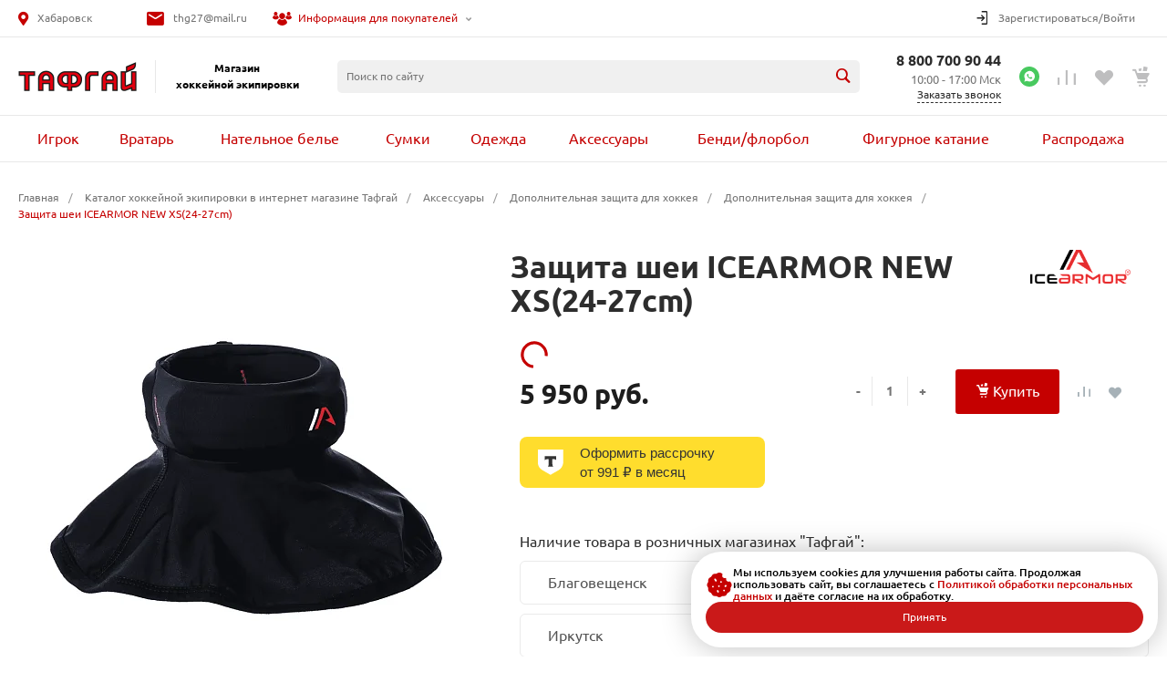

--- FILE ---
content_type: text/html; charset=UTF-8
request_url: https://toughguydv.ru/catalog/aksessuary/dopolnitelnaya_zashchita/zashchita_shei/zashchita_shei_icearmor_new_xs_24_27cm/
body_size: 65864
content:
<!DOCTYPE html>
<html lang="ru">

<head>
        <title>Защита шеи ICEARMOR NEW XS(24-27cm) в интернет-магазине Тафгай</title>
    <meta http-equiv="Content-Type" content="text/html; charset=UTF-8" />
<meta name="keywords" content="Защита шеи ICEARMOR NEW XS(24-27cm), магазин хоккей, товары для хоккея" />
<meta name="description" content="Защита шеи ICEARMOR NEW XS(24-27cm) в наличии с доставкой! Купить защита шеи ICEARMOR NEW XS(24-27cm) за 5950 руб в интернет-магазине Тафгай. Звоните! ☎ 8 800-700-90-44" />
<script data-skip-moving="true">(function(w, d, n) {var cl = "bx-core";var ht = d.documentElement;var htc = ht ? ht.className : undefined;if (htc === undefined || htc.indexOf(cl) !== -1){return;}var ua = n.userAgent;if (/(iPad;)|(iPhone;)/i.test(ua)){cl += " bx-ios";}else if (/Windows/i.test(ua)){cl += ' bx-win';}else if (/Macintosh/i.test(ua)){cl += " bx-mac";}else if (/Linux/i.test(ua) && !/Android/i.test(ua)){cl += " bx-linux";}else if (/Android/i.test(ua)){cl += " bx-android";}cl += (/(ipad|iphone|android|mobile|touch)/i.test(ua) ? " bx-touch" : " bx-no-touch");cl += w.devicePixelRatio && w.devicePixelRatio >= 2? " bx-retina": " bx-no-retina";if (/AppleWebKit/.test(ua)){cl += " bx-chrome";}else if (/Opera/.test(ua)){cl += " bx-opera";}else if (/Firefox/.test(ua)){cl += " bx-firefox";}ht.className = htc ? htc + " " + cl : cl;})(window, document, navigator);</script>


<link href="/bitrix/cache/css/s1/universe/kernel_main/kernel_main_v1.css?176844731323659" type="text/css"  rel="stylesheet" />
<link href="/bitrix/js/ui/design-tokens/dist/ui.design-tokens.min.css?175375500423463" type="text/css"  rel="stylesheet" />
<link href="/bitrix/js/ui/fonts/opensans/ui.font.opensans.min.css?17537550042320" type="text/css"  rel="stylesheet" />
<link href="/bitrix/js/main/popup/dist/main.popup.bundle.min.css?175375500228056" type="text/css"  rel="stylesheet" />
<link href="/bitrix/cache/css/s1/universe/page_c3c175715dd579c3c3b00c806db8bd6a/page_c3c175715dd579c3c3b00c806db8bd6a_v1.css?176844098083529" type="text/css"  rel="stylesheet" />
<link href="/bitrix/cache/css/s1/universe/template_747077bb68d8fbb0e089e8f0f4153e83/template_747077bb68d8fbb0e089e8f0f4153e83_v1.css?1768806500882445" type="text/css"  data-template-style="true" rel="stylesheet" />




<style>@font-face {font-family: 'Ubuntu';font-weight: 300;font-style: normal;font-display: swap;src: url('/upload/intec/constructor/fonts/fc5/fc5e711c1eac8604df9074acfeebe17d.eot#iefix');src: url('/upload/intec/constructor/fonts/fc5/fc5e711c1eac8604df9074acfeebe17d.eot#iefix') format('embedded-opentype'), url('/upload/intec/constructor/fonts/2a0/2a042026f39f1cbfa362102ce1259901.woff') format('woff'), url('/upload/intec/constructor/fonts/d93/d935dbc68bd12333f6e7d8b60b7cc6a5.ttf') format('truetype'); }@font-face {font-family: 'Ubuntu';font-weight: 300;font-style: italic;font-display: swap;src: url('/upload/intec/constructor/fonts/513/513c1adb4c16c48ae26ce9b4989a75f6.eot#iefix');src: url('/upload/intec/constructor/fonts/513/513c1adb4c16c48ae26ce9b4989a75f6.eot#iefix') format('embedded-opentype'), url('/upload/intec/constructor/fonts/808/8086e4ab8c1d7e7e59b9e07bfca0e2a1.woff') format('woff'), url('/upload/intec/constructor/fonts/6de/6de380ef427e2d837352a8c789533a14.ttf') format('truetype'); }@font-face {font-family: 'Ubuntu';font-weight: 400;font-style: normal;font-display: swap;src: url('/upload/intec/constructor/fonts/df4/df48e52c200eae86f343a6cec0e720b5.eot#iefix');src: url('/upload/intec/constructor/fonts/df4/df48e52c200eae86f343a6cec0e720b5.eot#iefix') format('embedded-opentype'), url('/upload/intec/constructor/fonts/eef/eef5e9370b6940fe0e4f000e3d92b662.woff') format('woff'), url('/upload/intec/constructor/fonts/0c1/0c130e65e8fb798e663d81d7b1b6b153.ttf') format('truetype'); }@font-face {font-family: 'Ubuntu';font-weight: 400;font-style: italic;font-display: swap;src: url('/upload/intec/constructor/fonts/5ba/5bae6127b18375f1c4416455a53b89d3.eot#iefix');src: url('/upload/intec/constructor/fonts/5ba/5bae6127b18375f1c4416455a53b89d3.eot#iefix') format('embedded-opentype'), url('/upload/intec/constructor/fonts/6f4/6f4d5ef9bed9f1872c6dcb0b311a3d01.woff') format('woff'), url('/upload/intec/constructor/fonts/27a/27a1645b7b49c51cfbd3083fb9708147.ttf') format('truetype'); }@font-face {font-family: 'Ubuntu';font-weight: 500;font-style: normal;font-display: swap;src: url('/upload/intec/constructor/fonts/7df/7dfe369450472204bd53767db11fa769.eot#iefix');src: url('/upload/intec/constructor/fonts/7df/7dfe369450472204bd53767db11fa769.eot#iefix') format('embedded-opentype'), url('/upload/intec/constructor/fonts/4c7/4c7b4869f04eb80b5fde98681e82ff20.woff') format('woff'), url('/upload/intec/constructor/fonts/b57/b57d0d48f22476af43909f5dbf155bd7.ttf') format('truetype'); }@font-face {font-family: 'Ubuntu';font-weight: 500;font-style: italic;font-display: swap;src: url('/upload/intec/constructor/fonts/602/602f62de9e940c0ffbe3f3de54a877ff.eot#iefix');src: url('/upload/intec/constructor/fonts/602/602f62de9e940c0ffbe3f3de54a877ff.eot#iefix') format('embedded-opentype'), url('/upload/intec/constructor/fonts/483/483747d95105f08e05f1757d65ecca71.woff') format('woff'), url('/upload/intec/constructor/fonts/5ca/5cab7b6f2ac325a2615f0a9d70e00a85.ttf') format('truetype'); }@font-face {font-family: 'Ubuntu';font-weight: 600;font-style: normal;font-display: swap;src: url('/upload/intec/constructor/fonts/d9b/d9bc4167cc303f8ad11343b8dfb2c4b2.eot#iefix');src: url('/upload/intec/constructor/fonts/d9b/d9bc4167cc303f8ad11343b8dfb2c4b2.eot#iefix') format('embedded-opentype'), url('/upload/intec/constructor/fonts/2da/2dab3c36eed876236fb30cc21e993320.woff') format('woff'), url('/upload/intec/constructor/fonts/6e8/6e8e0fc892ffdb275f3971f085e9586b.ttf') format('truetype'); }@font-face {font-family: 'Ubuntu';font-weight: 600;font-style: italic;font-display: swap;src: url('/upload/intec/constructor/fonts/996/996699a437cd2ad7772129142078aef8.eot#iefix');src: url('/upload/intec/constructor/fonts/996/996699a437cd2ad7772129142078aef8.eot#iefix') format('embedded-opentype'), url('/upload/intec/constructor/fonts/7a3/7a3a8aec3b36223e581eb30a640b3ee8.woff') format('woff'), url('/upload/intec/constructor/fonts/720/7209acfef17616b0e4a299e1bbbe2565.ttf') format('truetype'); }</style>
<style>.intec-button.intec-button-cl-common {
  background-color: #c50000;
  border-color: #c50000; }

.intec-button.intec-button-cl-common:hover, .intec-button.intec-button-cl-common.hover {
  background-color: #f80000;
  border-color: #f80000; }

.intec-button.intec-button-cl-common:active, .intec-button.intec-button-cl-common.active {
  background-color: #920000;
  border-color: #920000; }

.intec-button.intec-button-cl-common.intec-button-transparent {
  color: #c50000; }

.intec-button.intec-button-transparent {
  background-color: transparent; }

.intec-cl-text {
  color: #c50000 !important; }

.intec-cl-text-active:active {
  color: #c50000 !important; }

.intec-cl-text-active.active {
  color: #c50000 !important; }

.intec-cl-text-focus:focus {
  color: #c50000 !important; }

.intec-cl-text-hover:hover {
  color: #c50000 !important; }

.intec-cl-background {
  background-color: #c50000 !important;
  fill: #c50000 !important; }

.intec-cl-background-active:active {
  background-color: #c50000 !important; }

.intec-cl-background-focus:focus {
  background-color: #c50000 !important; }

.intec-cl-background-hover:hover {
  background-color: #c50000 !important; }

.intec-cl-background-dark {
  background-color: #920000 !important;
  fill: #920000 !important; }

.intec-cl-background-dark-active:active {
  background-color: #920000 !important; }

.intec-cl-background-dark-focus:focus {
  background-color: #920000 !important; }

.intec-cl-background-dark-hover:hover {
  background-color: #920000 !important; }

.intec-cl-background-light {
  background-color: #f80000 !important;
  fill: #f80000 !important; }

.intec-cl-background-light-active:active {
  background-color: #f80000 !important; }

.intec-cl-background-light-focus:focus {
  background-color: #f80000 !important; }

.intec-cl-background-light-hover:hover {
  background-color: #f80000 !important; }

.intec-cl-border {
  border-color: #c50000 !important; }

.intec-cl-border-light {
  border-color: #f80000 !important; }

.intec-cl-border-active:active {
  border-color: #c50000 !important; }

.intec-cl-border-focus:focus {
  border-color: #c50000 !important; }

.intec-cl-border-hover:hover {
  border-color: #c50000 !important; }

.intec-cl-border-light-hover:hover {
  border-color: #f80000 !important; }

.intec-cl-text-light {
  color: #f80000 !important; }

.intec-cl-text-light-active:active {
  color: #f80000 !important; }

.intec-cl-text-light-focus:focus {
  color: #f80000 !important; }

.intec-cl-text-light-hover:hover {
  color: #f80000 !important; }

.intec-cl-text-dark {
  color: #920000 !important; }

.intec-cl-text-dark-active:active {
  color: #920000 !important; }

.intec-cl-text-dark-focus:focus {
  color: #920000 !important; }

.intec-cl-text-dark-hover:hover {
  color: #920000 !important; }

.intec-cl-background-light {
  background-color: #f80000 !important;
  fill: #f80000 !important; }

.intec-cl-background-light-active:active {
  background-color: #f80000 !important; }

.intec-cl-background-light-focus:focus {
  background-color: #f80000 !important; }

.intec-cl-background-light-hover:hover {
  background-color: #f80000 !important; }

.intec-cl-svg svg {
  fill: #c50000 !important;
  stroke: #c50000 !important; }

.intec-tabs.nav-tabs > li.active > a, .intec-tabs.nav-tabs > li > a:focus, .intec-tabs.nav-tabs > li > a:hover {
  border-bottom-color: #c50000 !important;
  color: #c50000 !important; }

.intec-contest-checkbox.checked:after {
  background-color: #c50000 !important; }

.intec-content {
  max-width: 1740px; }

.intec-content .intec-content.intec-content-primary {
  max-width: 1740px; }

.intec-input.intec-input-checkbox input:checked + .intec-input-selector:before, .intec-input.intec-input-radio input:checked + .intec-input-selector:before {
  background: #c50000 !important; }

h1.intec-header {
  font-size: 20px; }

html {
  font-size: 16px;
  font-family: "Ubuntu", sans-serif; }

.intec-image-effect {
  opacity: 1;
  -webkit-transition: opacity 350ms ease-in-out;
  -moz-transition: opacity 350ms ease-in-out;
  -ms-transition: opacity 350ms ease-in-out;
  -o-transition: opacity 350ms ease-in-out;
  transition: opacity 350ms ease-in-out; }

.intec-image-effect:hover {
  opacity: 0.5; }

.intec-ui.intec-ui-control-alert.intec-ui-scheme-current {
  color: #c50000;
  background-color: #ffebeb;
  border-color: #ffd6d6; }

.intec-ui.intec-ui-control-button.intec-ui-scheme-current {
  border-color: #c50000;
  background-color: #c50000;
  color: #fff; }
  .intec-ui.intec-ui-control-button.intec-ui-scheme-current.intec-ui-mod-transparent {
    background-color: transparent;
    color: #c50000; }
  .intec-ui.intec-ui-control-button.intec-ui-scheme-current:hover, .intec-ui.intec-ui-control-button.intec-ui-scheme-current.intec-ui-state-hover, .intec-ui.intec-ui-control-button.intec-ui-scheme-current[data-ui-state="hover"] {
    border-color: #f80000;
    background-color: #f80000;
    color: #fff; }
  .intec-ui.intec-ui-control-button.intec-ui-scheme-current:focus, .intec-ui.intec-ui-control-button.intec-ui-scheme-current.intec-ui-state-focus, .intec-ui.intec-ui-control-button.intec-ui-scheme-current[data-ui-state="focus"] {
    border-color: #f80000;
    background-color: #f80000;
    color: #fff; }
  .intec-ui.intec-ui-control-button.intec-ui-scheme-current:active, .intec-ui.intec-ui-control-button.intec-ui-scheme-current.intec-ui-state-active, .intec-ui.intec-ui-control-button.intec-ui-scheme-current[data-ui-state="active"] {
    border-color: #920000;
    background-color: #920000;
    color: #fff; }
  .intec-ui.intec-ui-control-button.intec-ui-scheme-current:disabled, .intec-ui.intec-ui-control-button.intec-ui-scheme-current.intec-ui-state-disabled, .intec-ui.intec-ui-control-button.intec-ui-scheme-current[data-ui-state="disabled"] {
    border-color: #5f0000;
    background-color: #5f0000;
    color: #fff; }
  .intec-ui.intec-ui-control-button.intec-ui-scheme-current.intec-ui-mod-link {
    color: #5f5f5f;
    border-color: transparent;
    background-color: transparent; }
    .intec-ui.intec-ui-control-button.intec-ui-scheme-current.intec-ui-mod-link:hover, .intec-ui.intec-ui-control-button.intec-ui-scheme-current.intec-ui-mod-link.intec-ui-state-hover, .intec-ui.intec-ui-control-button.intec-ui-scheme-current.intec-ui-mod-link[data-ui-state="hover"] {
      color: #f80000; }
    .intec-ui.intec-ui-control-button.intec-ui-scheme-current.intec-ui-mod-link:focus, .intec-ui.intec-ui-control-button.intec-ui-scheme-current.intec-ui-mod-link.intec-ui-state-focus, .intec-ui.intec-ui-control-button.intec-ui-scheme-current.intec-ui-mod-link[data-ui-state="focus"] {
      color: #f80000; }
    .intec-ui.intec-ui-control-button.intec-ui-scheme-current.intec-ui-mod-link:active, .intec-ui.intec-ui-control-button.intec-ui-scheme-current.intec-ui-mod-link.intec-ui-state-active, .intec-ui.intec-ui-control-button.intec-ui-scheme-current.intec-ui-mod-link[data-ui-state="active"] {
      color: #920000; }
    .intec-ui.intec-ui-control-button.intec-ui-scheme-current.intec-ui-mod-link:disabled, .intec-ui.intec-ui-control-button.intec-ui-scheme-current.intec-ui-mod-link.intec-ui-state-disabled, .intec-ui.intec-ui-control-button.intec-ui-scheme-current.intec-ui-mod-link[data-ui-state="disabled"] {
      color: #9f9f9f; }

.intec-ui.intec-ui-control-checkbox.intec-ui-scheme-current.intec-ui-scheme-current .intec-ui-part-selector:before, .intec-ui.intec-ui-control-radiobox.intec-ui-scheme-current.intec-ui-scheme-current .intec-ui-part-selector:before, .intec-ui.intec-ui-control-switch.intec-ui-scheme-current.intec-ui-scheme-current .intec-ui-part-selector:before {
  background-color: #fff;
  color: #fff; }
  .intec-ui.intec-ui-control-checkbox.intec-ui-scheme-current.intec-ui-scheme-current input:checked + .intec-ui-part-selector, .intec-ui.intec-ui-control-radiobox.intec-ui-scheme-current.intec-ui-scheme-current input:checked + .intec-ui-part-selector, .intec-ui.intec-ui-control-switch.intec-ui-scheme-current.intec-ui-scheme-current input:checked + .intec-ui-part-selector, .intec-ui.intec-ui-control-checkbox.intec-ui-scheme-current.intec-ui-scheme-current.intec-ui-state-checked .intec-ui-part-selector, .intec-ui.intec-ui-control-radiobox.intec-ui-scheme-current.intec-ui-scheme-current.intec-ui-state-checked .intec-ui-part-selector, .intec-ui.intec-ui-control-switch.intec-ui-scheme-current.intec-ui-scheme-current.intec-ui-state-checked .intec-ui-part-selector, .intec-ui.intec-ui-control-checkbox.intec-ui-scheme-current.intec-ui-scheme-current[data-ui-state="checked"] .intec-ui-part-selector, .intec-ui.intec-ui-control-radiobox.intec-ui-scheme-current.intec-ui-scheme-current[data-ui-state="checked"] .intec-ui-part-selector, .intec-ui.intec-ui-control-switch.intec-ui-scheme-current.intec-ui-scheme-current[data-ui-state="checked"] .intec-ui-part-selector {
    border-color: #c50000;
    background-color: #c50000; }
    .intec-ui.intec-ui-control-checkbox.intec-ui-scheme-current.intec-ui-scheme-current input:checked + .intec-ui-part-selector:before, .intec-ui.intec-ui-control-radiobox.intec-ui-scheme-current.intec-ui-scheme-current input:checked + .intec-ui-part-selector:before, .intec-ui.intec-ui-control-switch.intec-ui-scheme-current.intec-ui-scheme-current input:checked + .intec-ui-part-selector:before, .intec-ui.intec-ui-control-checkbox.intec-ui-scheme-current.intec-ui-scheme-current.intec-ui-state-checked .intec-ui-part-selector:before, .intec-ui.intec-ui-control-radiobox.intec-ui-scheme-current.intec-ui-scheme-current.intec-ui-state-checked .intec-ui-part-selector:before, .intec-ui.intec-ui-control-switch.intec-ui-scheme-current.intec-ui-scheme-current.intec-ui-state-checked .intec-ui-part-selector:before, .intec-ui.intec-ui-control-checkbox.intec-ui-scheme-current.intec-ui-scheme-current[data-ui-state="checked"] .intec-ui-part-selector:before, .intec-ui.intec-ui-control-radiobox.intec-ui-scheme-current.intec-ui-scheme-current[data-ui-state="checked"] .intec-ui-part-selector:before, .intec-ui.intec-ui-control-switch.intec-ui-scheme-current.intec-ui-scheme-current[data-ui-state="checked"] .intec-ui-part-selector:before {
      background-color: #fff;
      color: #fff; }
  .intec-ui.intec-ui-control-checkbox.intec-ui-scheme-current.intec-ui-scheme-current:hover .intec-ui-part-selector, .intec-ui.intec-ui-control-radiobox.intec-ui-scheme-current.intec-ui-scheme-current:hover .intec-ui-part-selector, .intec-ui.intec-ui-control-switch.intec-ui-scheme-current.intec-ui-scheme-current:hover .intec-ui-part-selector, .intec-ui.intec-ui-control-checkbox.intec-ui-scheme-current.intec-ui-scheme-current.intec-ui-state-hover .intec-ui-part-selector, .intec-ui.intec-ui-control-radiobox.intec-ui-scheme-current.intec-ui-scheme-current.intec-ui-state-hover .intec-ui-part-selector, .intec-ui.intec-ui-control-switch.intec-ui-scheme-current.intec-ui-scheme-current.intec-ui-state-hover .intec-ui-part-selector, .intec-ui.intec-ui-control-checkbox.intec-ui-scheme-current.intec-ui-scheme-current[data-ui-state="hover"] .intec-ui-part-selector, .intec-ui.intec-ui-control-radiobox.intec-ui-scheme-current.intec-ui-scheme-current[data-ui-state="hover"] .intec-ui-part-selector, .intec-ui.intec-ui-control-switch.intec-ui-scheme-current.intec-ui-scheme-current[data-ui-state="hover"] .intec-ui-part-selector {
    border-color: #f80000;
    background-color: #f80000; }
    .intec-ui.intec-ui-control-checkbox.intec-ui-scheme-current.intec-ui-scheme-current:hover .intec-ui-part-selector:before, .intec-ui.intec-ui-control-radiobox.intec-ui-scheme-current.intec-ui-scheme-current:hover .intec-ui-part-selector:before, .intec-ui.intec-ui-control-switch.intec-ui-scheme-current.intec-ui-scheme-current:hover .intec-ui-part-selector:before, .intec-ui.intec-ui-control-checkbox.intec-ui-scheme-current.intec-ui-scheme-current.intec-ui-state-hover .intec-ui-part-selector:before, .intec-ui.intec-ui-control-radiobox.intec-ui-scheme-current.intec-ui-scheme-current.intec-ui-state-hover .intec-ui-part-selector:before, .intec-ui.intec-ui-control-switch.intec-ui-scheme-current.intec-ui-scheme-current.intec-ui-state-hover .intec-ui-part-selector:before, .intec-ui.intec-ui-control-checkbox.intec-ui-scheme-current.intec-ui-scheme-current[data-ui-state="hover"] .intec-ui-part-selector:before, .intec-ui.intec-ui-control-radiobox.intec-ui-scheme-current.intec-ui-scheme-current[data-ui-state="hover"] .intec-ui-part-selector:before, .intec-ui.intec-ui-control-switch.intec-ui-scheme-current.intec-ui-scheme-current[data-ui-state="hover"] .intec-ui-part-selector:before {
      background-color: #fff;
      color: #fff; }
  .intec-ui.intec-ui-control-checkbox.intec-ui-scheme-current.intec-ui-scheme-current input:focus + .intec-ui-part-selector, .intec-ui.intec-ui-control-radiobox.intec-ui-scheme-current.intec-ui-scheme-current input:focus + .intec-ui-part-selector, .intec-ui.intec-ui-control-switch.intec-ui-scheme-current.intec-ui-scheme-current input:focus + .intec-ui-part-selector, .intec-ui.intec-ui-control-checkbox.intec-ui-scheme-current.intec-ui-scheme-current.intec-ui-state-focus .intec-ui-part-selector, .intec-ui.intec-ui-control-radiobox.intec-ui-scheme-current.intec-ui-scheme-current.intec-ui-state-focus .intec-ui-part-selector, .intec-ui.intec-ui-control-switch.intec-ui-scheme-current.intec-ui-scheme-current.intec-ui-state-focus .intec-ui-part-selector, .intec-ui.intec-ui-control-checkbox.intec-ui-scheme-current.intec-ui-scheme-current[data-ui-state="focus"] .intec-ui-part-selector, .intec-ui.intec-ui-control-radiobox.intec-ui-scheme-current.intec-ui-scheme-current[data-ui-state="focus"] .intec-ui-part-selector, .intec-ui.intec-ui-control-switch.intec-ui-scheme-current.intec-ui-scheme-current[data-ui-state="focus"] .intec-ui-part-selector {
    border-color: #f80000;
    background-color: #f80000; }
    .intec-ui.intec-ui-control-checkbox.intec-ui-scheme-current.intec-ui-scheme-current input:focus + .intec-ui-part-selector:before, .intec-ui.intec-ui-control-radiobox.intec-ui-scheme-current.intec-ui-scheme-current input:focus + .intec-ui-part-selector:before, .intec-ui.intec-ui-control-switch.intec-ui-scheme-current.intec-ui-scheme-current input:focus + .intec-ui-part-selector:before, .intec-ui.intec-ui-control-checkbox.intec-ui-scheme-current.intec-ui-scheme-current.intec-ui-state-focus .intec-ui-part-selector:before, .intec-ui.intec-ui-control-radiobox.intec-ui-scheme-current.intec-ui-scheme-current.intec-ui-state-focus .intec-ui-part-selector:before, .intec-ui.intec-ui-control-switch.intec-ui-scheme-current.intec-ui-scheme-current.intec-ui-state-focus .intec-ui-part-selector:before, .intec-ui.intec-ui-control-checkbox.intec-ui-scheme-current.intec-ui-scheme-current[data-ui-state="focus"] .intec-ui-part-selector:before, .intec-ui.intec-ui-control-radiobox.intec-ui-scheme-current.intec-ui-scheme-current[data-ui-state="focus"] .intec-ui-part-selector:before, .intec-ui.intec-ui-control-switch.intec-ui-scheme-current.intec-ui-scheme-current[data-ui-state="focus"] .intec-ui-part-selector:before {
      background-color: #fff;
      color: #fff; }
  .intec-ui.intec-ui-control-checkbox.intec-ui-scheme-current.intec-ui-scheme-current:active .intec-ui-part-selector, .intec-ui.intec-ui-control-radiobox.intec-ui-scheme-current.intec-ui-scheme-current:active .intec-ui-part-selector, .intec-ui.intec-ui-control-switch.intec-ui-scheme-current.intec-ui-scheme-current:active .intec-ui-part-selector, .intec-ui.intec-ui-control-checkbox.intec-ui-scheme-current.intec-ui-scheme-current.intec-ui-state-active .intec-ui-part-selector, .intec-ui.intec-ui-control-radiobox.intec-ui-scheme-current.intec-ui-scheme-current.intec-ui-state-active .intec-ui-part-selector, .intec-ui.intec-ui-control-switch.intec-ui-scheme-current.intec-ui-scheme-current.intec-ui-state-active .intec-ui-part-selector, .intec-ui.intec-ui-control-checkbox.intec-ui-scheme-current.intec-ui-scheme-current[data-ui-state="active"] .intec-ui-part-selector, .intec-ui.intec-ui-control-radiobox.intec-ui-scheme-current.intec-ui-scheme-current[data-ui-state="active"] .intec-ui-part-selector, .intec-ui.intec-ui-control-switch.intec-ui-scheme-current.intec-ui-scheme-current[data-ui-state="active"] .intec-ui-part-selector {
    border-color: #920000;
    background-color: #920000; }
    .intec-ui.intec-ui-control-checkbox.intec-ui-scheme-current.intec-ui-scheme-current:active .intec-ui-part-selector:before, .intec-ui.intec-ui-control-radiobox.intec-ui-scheme-current.intec-ui-scheme-current:active .intec-ui-part-selector:before, .intec-ui.intec-ui-control-switch.intec-ui-scheme-current.intec-ui-scheme-current:active .intec-ui-part-selector:before, .intec-ui.intec-ui-control-checkbox.intec-ui-scheme-current.intec-ui-scheme-current.intec-ui-state-active .intec-ui-part-selector:before, .intec-ui.intec-ui-control-radiobox.intec-ui-scheme-current.intec-ui-scheme-current.intec-ui-state-active .intec-ui-part-selector:before, .intec-ui.intec-ui-control-switch.intec-ui-scheme-current.intec-ui-scheme-current.intec-ui-state-active .intec-ui-part-selector:before, .intec-ui.intec-ui-control-checkbox.intec-ui-scheme-current.intec-ui-scheme-current[data-ui-state="active"] .intec-ui-part-selector:before, .intec-ui.intec-ui-control-radiobox.intec-ui-scheme-current.intec-ui-scheme-current[data-ui-state="active"] .intec-ui-part-selector:before, .intec-ui.intec-ui-control-switch.intec-ui-scheme-current.intec-ui-scheme-current[data-ui-state="active"] .intec-ui-part-selector:before {
      background-color: #fff;
      color: #fff; }

.intec-ui.intec-ui-control-numeric.intec-ui-scheme-current .intec-ui-part-increment:hover, .intec-ui.intec-ui-control-numeric.intec-ui-scheme-current .intec-ui-part-decrement:hover {
  color: #c50000 !important; }

.intec-ui.intec-ui-control-tabs.intec-ui-scheme-current .intec-ui-part-tab:hover, .intec-ui.intec-ui-control-tabs.intec-ui-scheme-current .intec-ui-part-tab.active {
  border-color: #c50000; }

.intec-ui.intec-ui-control-tabs.intec-ui-view-1.intec-ui-scheme-current .intec-ui-part-tab.active {
  color: #c50000; }

.intec-ui.intec-ui-control-tabs.intec-ui-view-1.intec-ui-scheme-current .intec-ui-part-tab.active *:after {
  background-color: #c50000; }

.intec-ui.intec-ui-control-tabs.intec-ui-view-2.intec-ui-scheme-current .intec-ui-part-tab:hover, .intec-ui.intec-ui-control-tabs.intec-ui-view-2.intec-ui-scheme-current .intec-ui-part-tab.active {
  background-color: #c50000; }

.intec-ui.intec-ui-control-tabs.intec-ui-view-2.intec-ui-scheme-current .intec-ui-part-tab.active {
  -webkit-box-shadow: 0 6px 18px rgba(197, 0, 0, 0.42);
  -moz-box-shadow: 0 6px 18px rgba(197, 0, 0, 0.42);
  box-shadow: 0 6px 18px rgba(197, 0, 0, 0.42); }

.intec-ui-markup-text, [data-ui-markup="text"] {
  font-size: 16px; }

a, [data-ui-markup="a"], .intec-ui-markup-a {
  color: #c50000; }
  a:hover, [data-ui-markup="a"]:hover, .intec-ui-markup-a:hover, a:focus, [data-ui-markup="a"]:focus, .intec-ui-markup-a:focus {
    color: #f80000; }
    a:hover.intec-ui-mod-dashed, [data-ui-markup="a"]:hover.intec-ui-mod-dashed, .intec-ui-markup-a:hover.intec-ui-mod-dashed, a:focus.intec-ui-mod-dashed, [data-ui-markup="a"]:focus.intec-ui-mod-dashed, .intec-ui-markup-a:focus.intec-ui-mod-dashed, a:hover.intec-ui-mod-dotted, [data-ui-markup="a"]:hover.intec-ui-mod-dotted, .intec-ui-markup-a:hover.intec-ui-mod-dotted, a:focus.intec-ui-mod-dotted, [data-ui-markup="a"]:focus.intec-ui-mod-dotted, .intec-ui-markup-a:focus.intec-ui-mod-dotted {
      border-color: #f80000; }
  a:active, [data-ui-markup="a"]:active, .intec-ui-markup-a:active {
    color: #920000; }
    a:active.intec-ui-mod-dashed, [data-ui-markup="a"]:active.intec-ui-mod-dashed, .intec-ui-markup-a:active.intec-ui-mod-dashed, a:active.intec-ui-mod-dotted, [data-ui-markup="a"]:active.intec-ui-mod-dotted, .intec-ui-markup-a:active.intec-ui-mod-dotted {
      border-color: #920000; }

blockquote:before, [data-ui-markup="blockquote"]:before, .intec-ui-markup-blockquote:before {
  background-color: #c50000; }

ul > li:before, [data-ui-markup="ul"] > [data-ui-markup="li"]:before, .intec-ui-markup-ul > .intec-ui-markup-li:before {
  color: #c50000; }

ol > li:before, [data-ui-markup="ol"] > [data-ui-markup="li"]:before, .intec-ui-markup-ol > .intec-ui-markup-li:before {
  color: #c50000; }
</style>
<style>.ns-bitrix.c-menu.c-menu-horizontal-1 .menu-item.menu-item-default .menu-submenu .menu-submenu-item:hover > .menu-submenu-item-text, .ns-bitrix.c-menu.c-menu-horizontal-2 .menu-item .menu-submenu .menu-submenu-item:hover > .menu-submenu-item-text, .c-header.c-header-template-1 .widget-view.widget-view-desktop .widget-view-desktop-1 .widget-container-menu .ns-bitrix.c-menu.c-menu-horizontal-1 .menu-item:hover .menu-item-text-wrapper, .c-header.c-header-template-1 .widget-view.widget-view-desktop .widget-view-desktop-1 .widget-container-menu .ns-bitrix.c-menu.c-menu-horizontal-1 .menu-item.menu-item-active .menu-item-text-wrapper, .c-header.c-header-template-1 .widget-view.widget-view-desktop .widget-view-desktop-7 .widget-menu .ns-bitrix.c-menu.c-menu-horizontal-1 .menu-item:hover .menu-item-text-wrapper, .c-header.c-header-template-1 .widget-view.widget-view-desktop .widget-view-desktop-7 .widget-menu .ns-bitrix.c-menu.c-menu-horizontal-1 .menu-item.menu-item-active .menu-item-text-wrapper, .c-header.c-header-template-1 .widget-view.widget-view-desktop .widget-view-desktop-9 .widget-container-menu .ns-bitrix.c-menu.c-menu-horizontal-1 .menu-item:hover .menu-item-text-wrapper, .c-header.c-header-template-1 .widget-view.widget-view-desktop .widget-view-desktop-9 .widget-container-menu .ns-bitrix.c-menu.c-menu-horizontal-1 .menu-item.menu-item-active .menu-item-text-wrapper, .c-header.c-header-template-1 .widget-view.widget-view-fixed .widget-menu .ns-bitrix.c-menu.c-menu-horizontal-1 .menu-wrapper .menu-item:hover .menu-item-text-wrapper, .c-header.c-header-template-1 .widget-view.widget-view-fixed .widget-menu .ns-bitrix.c-menu.c-menu-horizontal-1 .menu-wrapper .menu-item.menu-item-active .menu-item-text-wrapper {
  color: #c50000 !important; }

.ns-bitrix.c-catalog-element.c-catalog-element-catalog-default-1 .catalog-element-property:before, .ns-bitrix.c-sale-order-ajax.c-sale-order-ajax-simple-1 .radio-inline:hover label:before, .ns-bitrix.c-sale-order-ajax.c-sale-order-ajax-simple-1 .radio-inline.radio-inline-checked label:before, .ns-bitrix.c-sale-order-ajax.c-sale-order-ajax-simple-1 .bx-sls .quick-location-tag, .ns-bitrix.c-sale-order-ajax.c-sale-order-ajax-simple-1 .bx-slst .quick-location-tag, .ns-bitrix.c-sale-order-ajax.c-sale-order-ajax-simple-1 .bx-soa-pp-item-container .bx-soa-pp-company:hover .bx-soa-pp-company-graf-container, .ns-bitrix.c-sale-order-ajax.c-sale-order-ajax-simple-1 .bx-soa-pp-item-container .bx-soa-pp-company.bx-selected .bx-soa-pp-company-graf-container, .ns-intec-universe.c-tags-list.c-tags-list-default .tags-list-item input[type=checkbox]:checked + .tags-list-item-button, .ns-intec-universe.c-tags-list.c-tags-list-default .tags-list-item-button:hover {
  background: #c50000 !important; }

.ns-bitrix.c-catalog-element.c-catalog-element-catalog-default-1 .catalog-element-gallery-preview[data-active=true], .ns-bitrix.c-catalog-element.c-catalog-element-catalog-default-1 .catalog-element-tab a:hover, .ns-bitrix.c-catalog-element.c-catalog-element-catalog-default-1 .catalog-element-tab a:focus, .ns-bitrix.c-catalog-element.c-catalog-element-catalog-default-1 .catalog-element-tab a:active, .ns-bitrix.c-catalog-element.c-catalog-element-catalog-default-1 .catalog-element-tab.active a, .ns-bitrix.c-catalog-element.c-catalog-element-catalog-default-2 .catalog-element-tab a:hover, .ns-bitrix.c-catalog-element.c-catalog-element-catalog-default-2 .catalog-element-tab a:focus, .ns-bitrix.c-catalog-element.c-catalog-element-catalog-default-2 .catalog-element-tab a:active, .ns-bitrix.c-catalog-element.c-catalog-element-catalog-default-2 .catalog-element-tab.active a, .ns-bitrix.c-sale-order-ajax.c-sale-order-ajax-simple-1 .radio-inline:hover label:before, .ns-bitrix.c-sale-order-ajax.c-sale-order-ajax-simple-1 .radio-inline.radio-inline-checked label:before, .ns-bitrix.c-sale-order-ajax.c-sale-order-ajax-simple-1 .bx-soa-pp-item-container .bx-soa-pp-company:hover .bx-soa-pp-company-graf-container, .ns-bitrix.c-sale-order-ajax.c-sale-order-ajax-simple-1 .bx-soa-pp-item-container .bx-soa-pp-company.bx-selected .bx-soa-pp-company-graf-container, .c-smart-filter.c-smart-filter-horizontal-2 [data-property-type=checkbox-picture] .smart-filter-property-value input:checked + .smart-filter-property-value-picture-wrap, .c-smart-filter.c-smart-filter-horizontal-2 [data-property-type=checkbox-text-picture] .smart-filter-property-value input:checked + .smart-filter-property-value-picture-wrap {
  border-color: #c50000 !important; }

.ns-bitrix.c-catalog-section.c-catalog-section-catalog-text-1 .catalog-section-item-purchase-button.catalog-section-item-purchase-button-add[data-basket-state="processing"], .ns-bitrix.c-catalog-section.c-catalog-section-catalog-list-1 .catalog-section-item-purchase-button.catalog-section-item-purchase-button-add[data-basket-state="processing"], .ns-bitrix.c-catalog-section.c-catalog-section-catalog-tile-1 .catalog-section-item-purchase-button.catalog-section-item-purchase-button-add[data-basket-state="processing"], .ns-bitrix.c-catalog-section.c-catalog-section-products-additional-1 .api-ui-switch.api-ui-switch-active .api-ui-switch-control, .ns-bitrix.c-sale-order-ajax.c-sale-order-ajax-simple-1 .bx-sls .quick-location-tag:hover, .ns-bitrix.c-sale-order-ajax.c-sale-order-ajax-simple-1 .bx-slst .quick-location-tag:hover {
  background: #f80000 !important; }
/** Old **/
.sale-icons a.sale-icons-item:hover .sale-icons-icon, .sale-icons a.sale-icons-item.hover .sale-icons-icon, .sale-icons a.sale-icons-item:active .sale-icons-icon, .sale-icons a.sale-icons-item.active .sale-icons-icon, .intec-sections-tile > div:hover .intec-section-name, .menu.menu-horizontal .menu-item.menu-item-default .menu-submenu .menu-submenu-item:hover > .menu-submenu-item-text, .widget-catalog-categories .widget-catalog-categories-tabs .widget-catalog-categories-tab a:hover, .widget-catalog-categories .widget-catalog-categories-tabs .widget-catalog-categories-tab.active a, .c-widget.c-widget-products-1 .widget-tab:hover .widget-tab-text, .c-widget.c-widget-products-1 .widget-tab.active .widget-tab-text, .widget-catalog-categories .widget-catalog-categories-desktop .widget-catalog-categories-navigation .widget-catalog-categories-navigation-next:hover, .widget-catalog-categories .widget-catalog-categories-desktop .widget-catalog-categories-navigation .widget-catalog-categories-navigation-previous:hover, .widget-reviews .widget-reviews-view.widget-reviews-view-slider .widget-reviews-navigation .widget-reviews-navigation-next:hover, .widget-reviews .widget-reviews-view.widget-reviews-view-slider .widget-reviews-navigation .widget-reviews-navigation-previous:hover, .widget-news .widget-news-view.widget-news-view-extend .widget-news-navigation .widget-news-navigation-next:hover, .widget-news .widget-news-view.widget-news-view-extend .widget-news-navigation .widget-news-navigation-previous:hover, .footer-menu a.child-link.active, .bx-filter .bx-filter-popup-result a, .intec-button.intec-button-link, .intec-sections-list .intec-section-name:hover, .intec-sections-list .intec-subsection:hover, .intec-sections-list .intec-subsection:hover span, .intec-catalog-section-tile .price-block .element-buys, .intec-min-button.added, .intec-catalog-section-tile .catalog-section-element .intec-min-button:hover, .intec-min-button.add:hover, .intec-catalog-section .element-properties li, .intec-like:hover, .intec-like.hover, .intec-like:active, .intec-like.added, .intec-compare.glyph-icon-compare:hover, .intec-compare.glyph-icon-compare.hover, .intec-compare.glyph-icon-compare:active, .intec-compare.glyph-icon-compare.active, .intec-item-detail .show-all-characteristics, .contacts .contacts-offices .contacts-office .contacts-information-section.contacts-contacts .contacts-email a:hover .active.widget-reviews .widget-reviews-mobile .widget-reviews-view.widget-reviews-view-blocks-2 .widget-reviews-item .widget-reviews-item-header .widget-reviews-item-name, .bx_compare .table_compare table tr td a, .news-list-filter .news-list-filter-button.news-list-filter-button-active, .news-list-filter .news-list-filter-button:hover, .bx_ordercart .bx_ordercart_order_table_container tbody td.control .delay-item:hover, .bx_ordercart .bx_ordercart_order_table_container tbody td.control .to-cart-item:hover, .bx-soa-editstep, .bx-soa-item-title a, .subscribe-block .email-block-subscribe .subscribe-info:before, .project .project-services .project-service .project-service-information .project-service-name, .widget-reviews .widget-reviews-mobile .widget-reviews-view.widget-reviews-view-blocks-2 .widget-reviews-item .widget-reviews-item-header .widget-reviews-item-name, .intec-certificates.desktop-template.template-tiles .intec-certificates_item:hover .intec-certificates_name, .intec-sections-tile-1 > div:hover .intec-section-name, .intec-certificates.desktop-template.template-tiles .intec-certificates_item:hover .intec-certificates_name, .header .header-desktop .header-content .header-content-menu .menu.menu-horizontal .menu-wrapper .menu-item:hover .menu-item-text .menu-item-text-wrapper, .header .header-desktop .header-content .header-content-menu .menu.menu-horizontal .menu-wrapper .menu-item.menu-item-active .menu-item-text .menu-item-text-wrapper, .intec-item-detail .item-bind-items .item-bind-items-list .owl-nav .owl-prev:hover, .intec-item-detail .item-bind-items .item-bind-items-list .owl-nav .owl-next:hover, .bx-filter .bx-filter-popup-result a, .intec-panel-sort .sort-value.sort-state-active a, .header.with-banner .header-desktop .header-static .header-content .header-content-phone .header-content-phone-call .header-content-phone-call-wrapper:hover, .header.with-banner[data-banner-color=black] .header-desktop .header-info .header-info-button:hover .header-info-button-text, .header.with-banner[data-banner-color=black] .header-desktop .header-static .header-content .header-info-button:hover .header-info-button-text, .header.with-banner[data-banner-color=black] .header-static .intec-search-icon:hover, .header.with-banner[data-banner-color=white] .header-desktop .header-info .header-info-social:hover, .header.with-banner .header-desktop .header-static .menu.menu-horizontal .menu-item:hover .menu-item-text:hover, .header.with-banner .header-desktop .header-static .menu.menu-horizontal .menu-item.menu-item-active .menu-item-text, .header .header-desktop .header-static .header-info .header-info-button .header-info-button-icon, .header .header-desktop .header-static .header-content .header-info-button .header-info-button-icon, .c-rate.c-rate-template-1 .owl-carousel .owl-nav .owl-next:hover, .c-rate.c-rate-template-1 .owl-carousel .owl-nav .owl-prev:hover, .c-certificates.c-certificates-template-1 .widget-element:hover .widget-element-name, .c-header.c-header-template-1[data-transparent = 'false'] .widget-view.widget-view-desktop .widget-panel .ns-bitrix.c-search-title.c-search-title-popup-1 .search-title-button:hover .search-title-button-icon, .c-header.c-header-template-1[data-transparent = 'false'] .widget-view.widget-view-desktop .widget-panel .ns-bitrix.c-search-title.c-search-title-popup-1 .search-title-button:hover .search-title-button-text, .c-header.c-header-template-1[data-transparent = 'false'] .widget-view.widget-view-desktop .widget-panel .widget-panel-button:hover .widget-panel-button-icon, .c-header.c-header-template-1[data-transparent = 'false'] .widget-view.widget-view-desktop .widget-panel .widget-panel-button:hover .widget-panel-button-text {
  color: #c50000 !important; }

.ns-bitrix.c-catalog-element.c-catalog-element-catalog-default-1 .catalog-element-gallery-picture[data-active=true], .widget-catalog-categories .widget-catalog-categories-tabs .widget-catalog-categories-tab a:hover, .widget-catalog-categories .widget-catalog-categories-tabs .widget-catalog-categories-tab.active a, .widget-catalog-categories .widget-catalog-categories-dots .owl-dot.active, .c-widget.c-widget-products-1 .widget-tab:hover .widget-tab-text, .c-widget.c-widget-products-1 .widget-tab.active .widget-tab-text, .c-widget.c-widget-products-1 .owl-dots .owl-dot.active, .c-widget.c-widget-products-2 .owl-dots .owl-dot.active, .c-rate.c-rate-template-1 .owl-carousel .owl-dot.active, .news-list-slider .slider-dots .owl-dot .slider-dot:hover, .news-list-slider .slider-dots .owl-dot.active .slider-dot, .intec-item-detail .slider-item.active, .bx_compare .bx_sort_container .sortbutton.current, .bx_compare .bx_sort_container .sortbutton:hover, .bx_ordercart .bx_sort_container a.current, .bx-soa-section.bx-selected, .bx-soa-pp-company.bx-selected .bx-soa-pp-company-graf-container, .news-list-slider-cb .slider-dots .owl-dot .slider-dot:hover, .news-list-slider-cb .slider-dots .owl-dot.active .slider-dot, .ns-bitrix.c-catalog-section.c-catalog-section-catalog-tile-2 .catalog-section-item-offers-property-extended-value[data-state=selected] .catalog-section-item-offers-property-extended-value-image {
  border-color: #c50000 !important; }

.arrow-right {
  border-right: 25px solid #c50000 !important; }

.sale-icons a.sale-icons-item:hover .sale-icons-count, .sale-icons a.sale-icons-item.hover .sale-icons-count, .sale-icons a.sale-icons-item:active .sale-icons-count, .sale-icons a.sale-icons-item.active .sale-icons-count, .widget-catalog-categories .widget-catalog-categories-dots .owl-dot.active, .c-widget.c-widget-products-1 .owl-dots .owl-dot.active, .c-widget.c-widget-products-2 .owl-dots .owl-dot.active, .c-rate.c-rate-template-1 .owl-carousel .owl-dot.active, .intec-news-sections.template-chess .intec-news-sections_item:hover .intec-news-sections_name, .intec-news-sections.template-puzzle .intec-news-sections_item:hover .intec-news-sections_name, .intec-news-sections.template-tiles .intec-news-sections_item:hover .intec-news-sections_name, input[type=checkbox]:checked + span, .ask-question-container .ask-question-title:after {
  background-color: #920000; }

.intec-catalog-section-tile .price-block .element-buys.active, .intec-catalog-section-tile .price-block .element-buys.added, .share-products-block .products-element .price-block .price .element-buy.active, .news-list-slider .slider-dots .owl-dot.active .slider-dot, .bx-filter .body-filter .bx-filter-parameters-box .bx-filter-popup-result, .news-list-slider .slider-dots .owl-dot .slider-dot:hover, .intec-item-detail .properties-list > li:before, .intec-bt-button, .news-list-slider:hover .slider-wrapper .owl-nav .owl-prev:hover, .news-list-slider:hover .slider-wrapper .owl-nav .owl-next:hover, .widget-reviews .widget-reviews-view.widget-reviews-view-slider .widget-reviews-dots .owl-dot.active, .widget-news .widget-news-view.widget-news-view-extend .widget-news-dots .owl-dot.active, .owl-carusel-gallery.owl-theme .owl-dots .owl-dot.active span, .owl-carusel-gallery.owl-theme .owl-dots .owl-dot:hover span, .carusel-products.owl-theme .owl-dots .owl-dot.active span, .carusel-products.owl-theme .owl-dots .owl-dot:hover span, .widget-flying-basket .flying-basket-mobile-buttons-wrap .flying-basket_button_count, .bx_forgotpassword_page .description:before, .bx_registration_page .registration-info:before, .news-list-slider-cb:hover .slider-wrapper .owl-nav .owl-prev:hover, .news-list-slider-cb:hover .slider-wrapper .owl-nav .owl-next:hover, .news-list-slider-cb .slider-dots .owl-dot .slider-dot:hover, .news-list-slider-cb .slider-dots .owl-dot.active .slider-dot, .subscribe-block .checkbox input[type=checkbox]:checked + label:after, .news-list.news-list-blocks-2 .news-list-item.news-list-item-first .news-list-item-wrapper:hover .news-list-name-wrapper, .binded-products .owl-dots .owl-dot.active, .binded-products .owl-dots .owl-dot:hover, .loading-container.active, .c-categories.c-categories-template-3 .widget-element:hover .widget-element-name-wrapper, .c-smart-filter.c-smart-filter-horizontal-1 [data-property-type='checkbox'] input[type=checkbox]:checked + span, .c-smart-filter.c-smart-filter-vertical-1 [data-property-type=checkbox][data-property-view=default] .smart-filter-property-value input:checked + .smart-filter-property-value-text, .c-smart-filter.c-smart-filter-vertical-1 [data-property-type=checkbox][data-property-view=block] .smart-filter-property-value input:checked + .smart-filter-property-value-text, .c-smart-filter.c-smart-filter-vertical-1 [data-property-type=checkbox][data-property-view=tile] .smart-filter-property-value input:checked + .smart-filter-property-value-text, .c-smart-filter.c-smart-filter-horizontal-1 [data-property-type=checkbox] .smart-filter-property-value input:checked + .smart-filter-property-value-text, .c-smart-filter.c-smart-filter-vertical-1 [data-property-type=checkbox-text-picture] input:checked + .smart-filter-property-value-text-picture, .ns-intec-universe.basket-lite.basket-lite-template-1 .basket-lite-mobile-button-count {
  background-color: #c50000 !important; }

.intec-bt-button {
  text-shadow: 0 1px 0 #c50000 !important; }

.intec-bt-button:hover {
  background-color: #f80000 !important; }

.contacts .contacts-offices .contacts-office .contacts-information-section.contacts-contacts .contacts-email a, .widget-reviews .widget-reviews-view.widget-reviews-view-slider .widget-reviews-dots .owl-dot.active, .widget-news .widget-news-view.widget-news-view-extend .widget-news-dots .owl-dot.active, .project .project-services .project-service .project-service-information .project-service-name, .checkbox input[type=checkbox]:checked + label:after, .intec-item-detail .sku-property-value:hover, .intec-item-detail .sku-property-value.active, .news-list-slider-cb .slider-dots .owl-dot .slider-dot:hover, .news-list-slider-cb .slider-dots .owl-dot.active .slider-dot, .binded-products .owl-dots .owl-dot.active, .binded-products .owl-dots .owl-dot:hover, .c-smart-filter.c-smart-filter-horizontal-1 [data-property-type=checkbox] .smart-filter-property-value input:checked + .smart-filter-property-value-text {
  border-color: #c50000 !important; }

.widget-articles-content .widget-articles .element-big:hover .element-wrapper .header span {
  background-color: #c50000 !important; }

.c-catalog-set-constructor-default .api-ui-switch.api-ui-switch-active .api-ui-switch-control {
  background: #c50000 !important; }

.c-services.c-services-template-3 .widget-element-text-wrapper, .c-advantages.c-advantages-template-4 .widget-element-name:hover .widget-element-name-wrap, .c-services.c-services-template-5 .widget-element .widget-element-name-text {
  -webkit-box-shadow: -5px 0 0 5px #c50000, 5px 0 0 5px #c50000 !important;
  -moz-box-shadow: -5px 0 0 5px #c50000, 5px 0 0 5px #c50000 !important;
  box-shadow: -5px 0 0 5px #c50000, 5px 0 0 5px #c50000 !important; }

.c-advantages.c-advantages-template-4 .widget-element-name:hover .widget-element-name-wrap, .c-categories.c-categories-template-6 .widget-element:hover .widget-element-name {
  background: #c50000 !important; }

.c-categories.c-categories-template-8 .widget-element:hover .widget-element-name {
  background: #c50000 !important; }

.c-shares.c-shares-template-3 .widget-element .widget-element-name-wrapper-2 {
  -webkit-box-shadow: -5px 0 0 5px #c50000, 5px 0 0 5px #c50000 !important;
  -moz-box-shadow: -5px 0 0 5px #c50000, 5px 0 0 5px #c50000 !important;
  box-shadow: -5px 0 0 5px #c50000, 5px 0 0 5px #c50000 !important;
  background: #c50000 !important; }

.c-advantages.c-advantages-template-11 .widget-item:hover .widget-item-counter {
  color: #c50000 !important; }
</style>



<style>
    .c-widget-buttontop .widget-button {
        border-radius:10px;
    }
</style>

    
    <meta property="og:image" content="http://toughguydv.ru/images/ogFBimage.jpg" />
    <meta property="og:image:url" content="http://toughguydv.ru/images/ogFBimage.jpg" />
    <meta property="vk:image" content="http://toughguydv.ru/images/ogVKimage.jpg" />
    <meta property="vk:image:url" content="http://toughguydv.ru/images/ogVKimage.jpg" />
    <meta property="og:title" content="Тафгай — интернет-магазин хоккейной экипировки" />
    <meta property="og:description" content="Покупайте хоккейную экипировку и все для хоккея в интернет-магазине Тафгай!" />
    <link rel="image_src" href="http://toughguydv.ru/images/ogVKimage.jpg" />
    <meta property="og:type" content="article" />
    <meta property="og:image:width" content="1080" />
    <meta property="og:image:height" content="565" />
    <meta property="vk:image:width" content="1080" />
    <meta property="vk:image:height" content="482" />

    <meta name="viewport" content="user-scalable=yes, initial-scale=1.0, maximum-scale=5.0, width=device-width">
    <meta name="format-detection" content="telephone=no">


    <link rel="apple-touch-icon" sizes="180x180" href="/images/favicon/apple-touch-icon.png">
    <link rel="icon" type="image/png" sizes="32x32" href="/images/favicon/favicon-32x32.png">
    <link rel="icon" type="image/png" sizes="16x16" href="/images/favicon/favicon-16x16.png">
    <link rel="shortcut icon" href="/images/favicon/favicon.ico" type="image/x-icon">
    <link rel="manifest" href="/images/favicon/site.webmanifest">
    <link rel="mask-icon" href="/images/favicon/safari-pinned-tab.svg">
    <meta name="msapplication-TileColor" content="#373338">
    <meta name="theme-color" content="#373338">

                


    
    

    
    <meta name="yandex-verification" content="497f0d0f1b44190c" /> <!-- Метрика -->

    <!-- Global site tag (gtag.js) - Google Analytics -->
            <!-- Global site tag (gtag.js) - Google Analytics -->

    <meta name="google-site-verification" content="30i7bvfqVQbpQ-9iYmB4brc7QmbeL5MdCX-opbG-nQY" />

    <!-- Facebook Pixel Code -->
        <!-- End Facebook Pixel Code -->

    <!-- Yandex.Metrika counter -->
        <!-- /Yandex.Metrika counter -->
    </head>

<body class="public intec-adaptive">
        
            <div class="intec-template">
        <div class="intec-template-content">
            <div class="intec-template-content-wrapper">                <div class="intec-template-header">
                                                                                                                                        <div id="i-0-intec-universe-sale-basket-small-notifications-1-gnX3eX4hCVqv" class="ns-intec-universe c-sale-basket-small c-sale-basket-small-notifications-1">
        <div class="sale-basket-small-content">
            <div class="sale-basket-small-products" data-role="container">
                            </div>
        </div>
    </div>
                                                                                                            

    <div class="widget c-widget c-widget-buttontop" id="i-1-intec-universe-widget-buttontop-d1lqBc7LJePo">
        <div class="widget-button intec-cl-background intec-cl-background-light-hover" data-role="button"></div>
    </div>

        <div style="background-color: #f8f9fb;">    <div id="i-2-intec-universe-main-header-template-1-dZcvT5yLZEp0" class="widget c-header c-header-template-1" data-transparent="false">    <div class="widget-content">
                    <div class="widget-view widget-view-desktop">
                                                <div class="widget-view-desktop-1">
            <div class="widget-panel">
            <div class="intec-content intec-content-visible intec-content-primary">
                <div class="intec-content-wrapper">
                    <div class="widget-panel-wrapper">
                        <div class="intec-grid intec-grid-wrap intec-grid-a-h-center intec-grid-a-v-center intec-grid-i-h-20 intec-grid-i-v-5">                                                                                        <div class="widget-panel-items-wrap intec-grid-item-auto">
                                    <div class="widget-panel-items">
                                        <div class="widget-panel-items-wrapper">
                                                                                                                                                <div class="widget-panel-item">
        <a data-fancybox id="city_choice" class="city-change header-city-change widget-panel-item-wrapper intec-grid intec-grid-a-v-center" data-options="{&quot;touch&quot; : false}" data-src="#city-slelect-content" href="javascript:void(0);">
            <div class="widget-panel-item-icon intec-grid-item-auto fas fa-map-marker-alt intec-cl-text"></div>
            <div class="widget-panel-item-text intec-grid-item-auto">
                Хабаровск            </div>
        </a>
    </div>
                                                    <div class="widget-panel-item">
        <div class="widget-panel-item-wrapper intec-grid intec-grid-a-v-center">
            <div class="widget-panel-item-icon intec-grid-item-auto intec-ui-icon intec-ui-icon-mail-1 intec-cl-text"></div>
            <a href="mailto:thg27@mail.ru" class="widget-panel-item-text intec-grid-item-auto">
                thg27@mail.ru            </a>
        </div>
    </div>
                                                                                    </div>
                                    </div>
                                </div>
                            
														<!-- menu at \universe\components\intec.universe\main.header\template.1\templates\desktop\template.1\view.php -->
														
<div class="hover-menu">
<span class="menu-title">Информация для покупателей <i class="ri-arrow-drop-down-line"></i></span>
<ul class="menu-list">

			<li><a href="/company/">О компании</a></li>
	
			<li><a href="/help/buys/shipping/">Доставка и оплата</a></li>
	
			<li><a href="/help/loyalty-program/">Программа лояльности</a></li>
	
			<li><a href="/help/faq">Часто задаваемые вопросы</a></li>
	
			<li><a href="/company/articles/">Правила подбора экипировки</a></li>
	
			<li><a href="/services/">Услуги</a></li>
	
			<li><a href="/contacts/">Контакты</a></li>
	

</ul>
</div>



														                            <div class="intec-grid-item"></div>
                                                                                                                    <div class="widget-panel-buttons-wrap intec-grid-item-auto">
                                    <div class="widget-panel-buttons">
                                        <div class="widget-panel-buttons-wrapper">
                                                                                                                                        <!--noindex-->
<div class="widget-authorization-panel" id="i-3-bitrix-system-auth-form-panel-iIjGFB3HxHmm">
    <!--'start_frame_cache_Rjxcld'-->                    <div class="widget-panel-button" data-action="login">
                <div class="widget-panel-button-wrapper intec-grid intec-grid-a-v-center intec-cl-text-hover">
                    <div class="widget-panel-button-icon intec-grid-item-auto glyph-icon-login_2"></div>
                    <div class="widget-panel-button-text intec-grid-item-auto">
                        Зарегистироваться/Войти                    </div>
                </div>
            </div>
            <!--'end_frame_cache_Rjxcld'-->            <div class="widget-authorization-modal" data-role="modal">
            						<!--noindex-->
<div class="ns-bitrix c-system-auth-authorize c-system-auth-register-popup-2-new">
  <div class="system-auth-register-registration-text">
    После регистрации на сайте вам доступно: история покупок, состояние заказов, участие в акциях и дисконтной программе    <br>
    <a href="/help/loyalty-program/">Подробно о дисконтной программе</a>  </div>
  <div class="system-auth-register-form intec-ui-form">
    <form method="POST" class="jqValidate" action="/personal/profile/?register=yes">
              <input type="hidden" name="KEY" value="3881fa371b2a07ae4561bdbf63612504">
      <input type="hidden" name="sessid" id="sessid_5" value="7959545b851d554854bc1ab295e4d815" />      <input type="hidden" name="AUTH_FORM" value="Y">      <input type="hidden" name="TYPE" value="REGISTRATION">              <input type="hidden" name="backurl" value="/catalog/aksessuary/dopolnitelnaya_zashchita/zashchita_shei/zashchita_shei_icearmor_new_xs_24_27cm/">                  
      <div class="system-auth-register-form-fields intec-ui-form-fields">
        <div class="system-auth-register-form-field intec-ui-form-field intec-ui-form-field-required">
          <div class="intec-ui-form-field-title">
            Имя          </div>
          <div class="intec-ui-form-field-content ">
            <input type="text" class="required intec-ui intec-ui-control-input intec-ui-mod-block intec-ui-mod-round-3 intec-ui-size-2" name="REGISTER[NAME]" value="" size="30" data-role="input" required="">          </div>
        </div>
        <div class="system-auth-register-form-field intec-ui-form-field intec-ui-form-field-required">
          <div class="intec-ui-form-field-title">
            Фамилия          </div>
          <div class="intec-ui-form-field-content">
            <input type="text" class="required intec-ui intec-ui-control-input intec-ui-mod-block intec-ui-mod-round-3 intec-ui-size-2" name="REGISTER[LAST_NAME]" value="" size="30" data-role="input" required="">          </div>
        </div>
        <div class="system-auth-register-form-field intec-ui-form-field intec-ui-form-field-required">
          <div class="intec-ui-form-field-title">
            Номер телефона          </div>
          <div class="intec-ui-form-field-content">
            <input type="text" class="required phone intec-ui intec-ui-control-input intec-ui-mod-block intec-ui-mod-round-3 intec-ui-size-2" name="REGISTER[PHONE_NUMBER]" value="" size="12" autocomplete="off" data-role="input" onchange="PhoneAsLogin()" required="">
            <input type="hidden" name="REGISTER[LOGIN]" value="" data-role="input">          </div>
        </div>
        <div style="display: none;"
             class="system-auth-register-form-field system-auth-register-form-field-activation-code intec-ui-form-field">
          <div class="intec-ui-form-field-title">
            Код активации
          </div>
            <div
                class="smart-captcha"
                data-sitekey="ysc1_vdQ8pZszwV4UA9zxwoj744Qr0tYt51kQBZPpB3kUb77122ca"
                style="margin-bottom: 10px; height: 102px;"
            ></div>
          <div class="intec-ui-form-field-content">
            <input type="text" class="requiredCode intec-ui intec-ui-control-input intec-ui-mod-block intec-ui-mod-round-3 intec-ui-size-2" name="REGISTER[ACTIVATION_CODE]" value="" autocomplete="off" data-role="input" required="">            <button type="button" class="get-confirm-code intec-ui intec-ui-control-button intec-ui-mod-round-3 intec-ui-scheme-current intec-ui-size-2" name="GET_ACTIVATION_CODE">
              Получить код
            </button>
            <button type="submit" role="button"  class="check-confirm-code sms-code-btn intec-ui intec-ui-control-button intec-ui-mod-round-3 intec-ui-scheme-current intec-ui-size-2" style="display: none;" name="CHECK_ACTIVATION_CODE">Подтвердить код
            </button>
          </div>
          <div class="form-field-activation-code-result"></div>
				</div>

									<div class="system-auth-register-form-field intec-ui-form-field">
						<div class="intec-grid-item-auto">
							<label class="intec-ui intec-ui-control-checkbox intec-ui-scheme-current">
								<input type="checkbox" name="REGISTER[UF_USE_BONUSES]" value="Y" />
								<span class="intec-ui-part-selector"></span>
								<span class="intec-ui-part-content">
								Хочу участвовать в бонусной программе							</span>
							</label>
						</div>
					</div>

					<div style="display: none" class="system-auth-register-form-use-bonuses">
						<div class="system-auth-register-form-field intec-ui-form-field">
							<div class="intec-ui-form-field-title">
								Дата рождения							</div>
							<div class="intec-ui-form-field-content">
								<input type="text" class="intec-ui intec-ui-control-input intec-ui-mod-block intec-ui-mod-round-3 intec-ui-size-2" name="REGISTER[PERSONAL_BIRTHDAY]" value="" data-role="input" autocomplete="off">							</div>
						</div>

						<div class="main-register-form-text">
							Нажмимая на кнопку “Зарегистрироваться” вы даете согласие на участие в бонусной программе						</div>
					</div>
				
              <label class="intec-ui intec-ui-control-checkbox intec-ui-scheme-current">
                  <input name="confirm" type="checkbox" required/>
                  <span class="intec-ui-part-selector"></span>
                  <span class="intec-ui-part-content">Я согласен(а) на <a href="/company/consent/" target="_blank">обработку персональных данных</a></span>
              </label>
			</div>

      <div class="system-auth-register-form-buttons">
        <input type="submit" class="system-auth-register-form-button intec-ui intec-ui-control-button intec-ui-mod-round-3 intec-ui-scheme-current intec-ui-size-2" name="register_submit_button" value="Зарегистрироваться">      </div>
    </form>

  </div>
      <div class="system-auth-register-registration">
      <a class="system-auth-register-registration-button intec-ui intec-ui-control-button intec-ui-mod-round-3 intec-ui-scheme-current intec-ui-size-2" href="/personal/profile/?login=yes">Авторизация</a>      <div class="system-auth-register-login-text">
        По Email или номеру телефона      </div>
    </div>
  </div>
<!--/noindex-->

        </div>
                                </div>
<!--/noindex-->
                                                                                    </div>
                                    </div>
                                </div>
                                                    </div>                    </div>
                </div>
            </div>
        </div>
                <div class="widget-container">
            <div class="intec-content intec-content-visible intec-content-primary">
                <div class="intec-content-wrapper">
                    <div class="widget-container-wrapper intec-grid intec-grid-nowrap intec-grid-a-h-start intec-grid-a-v-center intec-grid-i-h-10">                                                    <div class="widget-container-logotype-wrap intec-grid-item-auto">
                                <a class="widget-container-item widget-container-logotype intec-image" href="/">                                    <div class="intec-aligner"></div>
                                    <div style="display:inline-block;width:100%;vertical-align:middle">
 <img alt="Логотип" src="/upload/medialibrary/e79/e791ee6cc0ad934a57e903b5a66ac9b9.png">
</div><br>                                </a>                            </div>
                                                                            <div class="widget-container-tagline-wrap intec-grid-item-auto">
                                <div class="widget-container-item widget-container-tagline">
                                                                            <div class="widget-container-tagline-delimiter"></div>
                                                                        <div class="widget-container-tagline-text">
                                        Магазин<br>хоккейной экипировки                                    </div>
                                </div>
                            </div>
                        
                                                    <div class="widget-container-search-wrap intec-grid-item">
                                <div class="widget-container-item widget-container-search">
                                    <!--noindex-->
<div id="i-4-bitrix-search-title-input-1-XdqEv16rajmu" class="ns-bitrix c-search-title c-search-title-input-1">
    <div class="search-title">
        <form action="/catalog/" class="search-title-form">
            <div class="search-title-form-wrapper intec-grid intec-grid-i-h-5 intec-grid-nowrap intec-grid-a-v-center">                <div class="intec-grid-item">
                    <input type="text" id="-input-1" class="search-title-input" name="q" maxlength="50" autocomplete="off" placeholder="Поиск по сайту">                </div>
                <div class="intec-grid-item-auto">
                    <button type="submit" class="search-title-button intec-cl-text" aria-hidden="true" tabindex="-1">
                        <i class="glyph-icon-loop"></i>
                    </button>
                </div>
            </div>        </form>
    </div>
                </div>
<!--/noindex-->
                                </div>
                            </div>
                        
                                                    <div class="widget-container-contacts-wrap intec-grid-item-auto">
                                <div class="widget-container-item widget-container-contacts" data-block="phone" data-multiple="false" data-expanded="false">
                                    <div class="widget-container-phone">
                                        <div class="widget-container-phone-icon intec-ui-icon intec-ui-icon-phone-1 intec-cl-text"></div>
                                        <div class="widget-container-phone-content">
                                            <a data-link-type="tel" href="tel:88007009044" class="widget-container-phone-text intec-cl-text-hover" data-block-action="popup.open" onclick="ym(57383920,'reachGoal','lead_contacts'); gtag('event', 'lead_contacts', {'event_category':'lead'}); return true;">
                                                8 800 700 90 44                                            </a>
																						<span class="working_hours">
																							10:00 - 17:00 Мск																						</span>
                                                                                    </div>
                                                                            </div>
                                                                            <div class="widget-container-button-wrap">
                                            <div class="widget-container-button intec-cl-text-hover intec-cl-border-hover" data-action="forms.call.open">
                                                Заказать звонок                                            </div>
                                                                                    </div>
                                                                    </div>
                            </div>
                            <div class="widget-container-whatsapp">
                                <a class="widget-whatsapp-link" href="https://wa.me/79098045320" title="Написать в WhatsApp" target="_blank" rel="noopener noreferrer">
                                    <svg width="16" height="16" viewBox="0 0 16 16" fill="none" xmlns="http://www.w3.org/2000/svg">
                                        <circle cx="8" cy="8" r="8" fill="#48C95F"></circle>
                                        <path d="M11.17 4.83A4.17 4.17 0 0 0 4.6 9.84L4 12l2.22-.58a4.18 4.18 0 0 0 6.18-3.68 4.25 4.25 0 0 0-1.23-2.91Zm-.94 4.43c-.08.23-.5.47-.7.5-.17.02-.4.02-.64-.03-.15-.06-.35-.12-.59-.24C7.25 9.05 6.58 8 6.52 7.92a1.88 1.88 0 0 1-.44-1.08c0-.53.26-.76.35-.88.09-.11.2-.11.3-.11h.2c.06 0 .14-.03.23.17l.32.76c.03.06.03.12 0 .17a.61.61 0 0 1-.11.18l-.15.17c-.06.06-.12.12-.06.2.06.13.26.45.59.74.4.35.73.46.85.52.11.06.17.03.23-.03.06-.05.26-.29.32-.4.06-.12.15-.1.24-.06a7.87 7.87 0 0 1 .9.46.9.9 0 0 1-.06.53Z" fill="white"></path>
                                    </svg>
                                </a>
                            </div>
                                                                            <div class="widget-container-basket-wrap intec-grid-item-auto">
                                <div class="widget-container-item widget-container-basket">
                                            <!--'start_frame_cache_p98Xd0'-->            <div id="i-5-intec-universe-sale-basket-small-icons-1-l2XUFD4fBoMV" class="ns-intec-universe c-sale-basket-small c-sale-basket-small-icons-1">
            <!--noindex-->
            <div class="sale-basket-small-content">
            <div class="sale-basket-small-tabs" data-role="tabs">
            <div class="sale-basket-small-items intec-grid intec-grid-nowrap intec-grid-a-v-center intec-grid-i-h-10">                                                    <div class="sale-basket-small-tab-wrap intec-grid-item-auto">
                        <div class="sale-basket-small-tab intec-cl-text-hover">                        <a rel="nofollow" href="/catalog/compare.php" class="sale-basket-small-tab-wrapper" title="Сравнение">
                            <i class="sale-basket-small-tab-icon glyph-icon-compare"></i>
                                                    </a>
                        </div>                    </div>
                                                                    <div class="sale-basket-small-tab-wrap intec-grid-item-auto" data-role="tab" data-active="false" data-tab="delay">
                        <a class="sale-basket-small-tab intec-cl-text-hover" href="/personal/basket/?delay=Y" title="Избранное" rel="nofollow" data-role="tab.icon">                            <span class="sale-basket-small-tab-wrapper">
                                <i class="sale-basket-small-tab-icon glyph-icon-heart"></i>
                                                            </span>
                        </a>                                            </div>
                                                                    <div class="sale-basket-small-tab-wrap intec-grid-item-auto" data-role="tab" data-active="false" data-tab="basket">
                        <a class="sale-basket-small-tab intec-cl-text-hover" href="/personal/basket/" title="Корзина" data-role="tab.icon" onclick="ym(57383920,&#039;reachGoal&#039;,&#039;view_cart&#039;); gtag(&#039;event&#039;, &#039;view_cart&#039;, {&#039;event_category&#039;:&#039;purchase&#039;}); return true;">                            <span class="sale-basket-small-tab-wrapper">
                                <i class="sale-basket-small-tab-icon glyph-icon-cart"></i>
                                                            </span>
                        </a>                                            </div>
                            </div>        </div>
    </div>                        <!--/noindex-->
        </div>
    <!--'end_frame_cache_p98Xd0'-->                                </div>
                            </div>
                                            </div>                </div>
            </div>
        </div>
                <div class="widget-menu widget-menu-transparent">                            <div id="i-6-bitrix-menu-horizontal-1-XEVOpkwAkIZ0" class="ns-bitrix c-menu c-menu-horizontal-1" data-role="menu" data-uppercase="false" data-transparent="true" data-section-view="images" data-submenu-view="simple.1">        <div class="menu-overlay" data-role="overlay"></div>
        <div class="menu-wrapper menu-transparent">            <div class="menu-wrapper-2 intec-content">
                <div class="menu-wrapper-3 intec-content-wrapper">
                    <div class="menu-wrapper-4 intec-grid intec-grid-nowrap intec-grid-a-h-start intec-grid-a-v-stretch" data-role="items">
                                                                            <div class="intec-grid-item-auto menu-item menu-item-section" data-role="item" data-level="0">                                <a class="menu-item-text" href="/catalog/igrok/">                                    <div class="intec-aligner"></div>
                                                                        <div class="menu-item-text-wrapper intec-cl-text">                                        Игрок                                    </div>                                                                    </a>                                <div class="menu-submenu menu-submenu-1" data-role="menu" data-columns="4">
    <div class="menu-submenu-wrapper">
                                            <div class="menu-submenu-section menu-submenu-section-with-images">
                    <div class="menu-submenu-section-wrapper">
                                                    <div class="menu-submenu-section-image intec-image-effect" data-lazyload-use="true" data-original="/upload/resize_cache/iblock/430/90_90_0/c25u387yz9lxnfzkpip2z27q0xaa1msj.png" style=""></div>                                                <div class="menu-submenu-section-links">
                            <div class="menu-submenu-section-header">
                                <a class="menu-submenu-section-header-wrapper intec-cl-text-hover" href="/catalog/igrok/konki/">                                    Коньки                                </a>                            </div>
                                                    </div>
                        <div class="clearfix"></div>
                    </div>
                </div>
                                                                    <div class="menu-submenu-section menu-submenu-section-with-images">
                    <div class="menu-submenu-section-wrapper">
                                                    <div class="menu-submenu-section-image intec-image-effect" data-lazyload-use="true" data-original="/upload/resize_cache/iblock/f70/90_90_0/gsgqoiuz2li9ykp8t80m0hrjwth5s9p6.png" style=""></div>                                                <div class="menu-submenu-section-links">
                            <div class="menu-submenu-section-header">
                                <a class="menu-submenu-section-header-wrapper intec-cl-text-hover" href="/catalog/igrok/klyushki/">                                    Клюшки                                </a>                            </div>
                                                    </div>
                        <div class="clearfix"></div>
                    </div>
                </div>
                                                                    <div class="menu-submenu-section menu-submenu-section-with-images">
                    <div class="menu-submenu-section-wrapper">
                                                    <div class="menu-submenu-section-image intec-image-effect" data-lazyload-use="true" data-original="/upload/resize_cache/iblock/7c2/90_90_0/xexxi5e2rk9vb5t2srbg3slgpulw4wb9.jpg" style=""></div>                                                <div class="menu-submenu-section-links">
                            <div class="menu-submenu-section-header">
                                <a class="menu-submenu-section-header-wrapper intec-cl-text-hover" href="/catalog/igrok/perchatki/">                                    Перчатки                                </a>                            </div>
                                                    </div>
                        <div class="clearfix"></div>
                    </div>
                </div>
                                                                    <div class="menu-submenu-section menu-submenu-section-with-images">
                    <div class="menu-submenu-section-wrapper">
                                                    <div class="menu-submenu-section-image intec-image-effect" data-lazyload-use="true" data-original="/upload/resize_cache/iblock/8b7/90_90_0/qsq1q86rkm0tdkwm1tesj11ltapwzagk.jpg" style=""></div>                                                <div class="menu-submenu-section-links">
                            <div class="menu-submenu-section-header">
                                <a class="menu-submenu-section-header-wrapper intec-cl-text-hover" href="/catalog/igrok/trusy/">                                    Трусы                                </a>                            </div>
                                                    </div>
                        <div class="clearfix"></div>
                    </div>
                </div>
                                                                    <div class="menu-submenu-section menu-submenu-section-with-images">
                    <div class="menu-submenu-section-wrapper">
                                                    <div class="menu-submenu-section-image intec-image-effect" data-lazyload-use="true" data-original="/upload/resize_cache/iblock/161/90_90_0/gj2o4zt1hgpfcc9x33a8ji2svf2jgdoh.jpg" style=""></div>                                                <div class="menu-submenu-section-links">
                            <div class="menu-submenu-section-header">
                                <a class="menu-submenu-section-header-wrapper intec-cl-text-hover" href="/catalog/igrok/nagrudniki/">                                    Нагрудники                                </a>                            </div>
                                                    </div>
                        <div class="clearfix"></div>
                    </div>
                </div>
                                                                    <div class="menu-submenu-section menu-submenu-section-with-images">
                    <div class="menu-submenu-section-wrapper">
                                                    <div class="menu-submenu-section-image intec-image-effect" data-lazyload-use="true" data-original="/upload/resize_cache/iblock/2c6/90_90_0/e60aambqz5wr3z5s5ufwnqe8ap12x76j.jpg" style=""></div>                                                <div class="menu-submenu-section-links">
                            <div class="menu-submenu-section-header">
                                <a class="menu-submenu-section-header-wrapper intec-cl-text-hover" href="/catalog/igrok/shchitki/">                                    Щитки                                </a>                            </div>
                                                    </div>
                        <div class="clearfix"></div>
                    </div>
                </div>
                                                                    <div class="menu-submenu-section menu-submenu-section-with-images">
                    <div class="menu-submenu-section-wrapper">
                                                    <div class="menu-submenu-section-image intec-image-effect" data-lazyload-use="true" data-original="/upload/resize_cache/iblock/2ee/90_90_0/22mq51e7bo2v61431tcuw720558740ib.png" style=""></div>                                                <div class="menu-submenu-section-links">
                            <div class="menu-submenu-section-header">
                                <a class="menu-submenu-section-header-wrapper intec-cl-text-hover" href="/catalog/igrok/nalokotniki/">                                    Налокотники                                </a>                            </div>
                                                    </div>
                        <div class="clearfix"></div>
                    </div>
                </div>
                                                                    <div class="menu-submenu-section menu-submenu-section-with-images">
                    <div class="menu-submenu-section-wrapper">
                                                    <div class="menu-submenu-section-image intec-image-effect" data-lazyload-use="true" data-original="/upload/resize_cache/iblock/aff/90_90_0/t8bf0jzcfwwv7jigtxbv85oksd7frn0e.jpg" style=""></div>                                                <div class="menu-submenu-section-links">
                            <div class="menu-submenu-section-header">
                                <a class="menu-submenu-section-header-wrapper intec-cl-text-hover" href="/catalog/igrok/shlema/">                                    Шлема                                </a>                            </div>
                                                    </div>
                        <div class="clearfix"></div>
                    </div>
                </div>
                                                                    <div class="menu-submenu-section menu-submenu-section-with-images">
                    <div class="menu-submenu-section-wrapper">
                                                    <div class="menu-submenu-section-image intec-image-effect" data-lazyload-use="true" data-original="/upload/resize_cache/iblock/dcf/90_90_0/dcfa0851a5a61531fa8ea664a0609d68.jpg" style=""></div>                                                <div class="menu-submenu-section-links">
                            <div class="menu-submenu-section-header">
                                <a class="menu-submenu-section-header-wrapper intec-cl-text-hover" href="/catalog/igrok/trenirovochnaya_odezhda/">                                    Тренировочная одежда                                </a>                            </div>
                                                    </div>
                        <div class="clearfix"></div>
                    </div>
                </div>
                                    </div>
</div>

                            </div>                                                                            <div class="intec-grid-item-auto menu-item menu-item-section" data-role="item" data-level="0">                                <a class="menu-item-text" href="/catalog/vratar/">                                    <div class="intec-aligner"></div>
                                                                        <div class="menu-item-text-wrapper intec-cl-text">                                        Вратарь                                    </div>                                                                    </a>                                <div class="menu-submenu menu-submenu-1" data-role="menu" data-columns="4">
    <div class="menu-submenu-wrapper">
                                            <div class="menu-submenu-section menu-submenu-section-with-images">
                    <div class="menu-submenu-section-wrapper">
                                                    <div class="menu-submenu-section-image intec-image-effect" data-lazyload-use="true" data-original="/upload/resize_cache/iblock/9fd/90_90_0/zuqg5met9qst6at6kr86ae52pb5tgc6t.png" style=""></div>                                                <div class="menu-submenu-section-links">
                            <div class="menu-submenu-section-header">
                                <a class="menu-submenu-section-header-wrapper intec-cl-text-hover" href="/catalog/vratar/aksessuary_2/">                                    Аксессуары                                </a>                            </div>
                                                    </div>
                        <div class="clearfix"></div>
                    </div>
                </div>
                                                                    <div class="menu-submenu-section menu-submenu-section-with-images">
                    <div class="menu-submenu-section-wrapper">
                                                    <div class="menu-submenu-section-image intec-image-effect" data-lazyload-use="true" data-original="/upload/resize_cache/iblock/686/90_90_0/vver4u1ru0ojf11dr6gpmb7xk63gegrl.jpg" style=""></div>                                                <div class="menu-submenu-section-links">
                            <div class="menu-submenu-section-header">
                                <a class="menu-submenu-section-header-wrapper intec-cl-text-hover" href="/catalog/vratar/bliny_lovushki/">                                    Блины, ловушки                                </a>                            </div>
                                                    </div>
                        <div class="clearfix"></div>
                    </div>
                </div>
                                                                    <div class="menu-submenu-section menu-submenu-section-with-images">
                    <div class="menu-submenu-section-wrapper">
                                                    <div class="menu-submenu-section-image intec-image-effect" data-lazyload-use="true" data-original="/upload/resize_cache/iblock/655/90_90_0/etoxoxhbdn3yq7flxi7rpmsay5v4mow3.jpg" style=""></div>                                                <div class="menu-submenu-section-links">
                            <div class="menu-submenu-section-header">
                                <a class="menu-submenu-section-header-wrapper intec-cl-text-hover" href="/catalog/vratar/klyushki_vratarya/">                                    Клюшки вратаря                                </a>                            </div>
                                                    </div>
                        <div class="clearfix"></div>
                    </div>
                </div>
                                                                    <div class="menu-submenu-section menu-submenu-section-with-images">
                    <div class="menu-submenu-section-wrapper">
                                                    <div class="menu-submenu-section-image intec-image-effect" data-lazyload-use="true" data-original="/upload/resize_cache/iblock/716/90_90_0/gx6o51o282jv032d1po6vqpfdpm85rxq.png" style=""></div>                                                <div class="menu-submenu-section-links">
                            <div class="menu-submenu-section-header">
                                <a class="menu-submenu-section-header-wrapper intec-cl-text-hover" href="/catalog/vratar/konki_vratarya/">                                    Коньки вратаря                                </a>                            </div>
                                                    </div>
                        <div class="clearfix"></div>
                    </div>
                </div>
                                                                    <div class="menu-submenu-section menu-submenu-section-with-images">
                    <div class="menu-submenu-section-wrapper">
                                                    <div class="menu-submenu-section-image intec-image-effect" data-lazyload-use="true" data-original="/upload/resize_cache/iblock/974/90_90_0/wks9rvz9qwj964aapvr83je1pxqk7ryh.jpg" style=""></div>                                                <div class="menu-submenu-section-links">
                            <div class="menu-submenu-section-header">
                                <a class="menu-submenu-section-header-wrapper intec-cl-text-hover" href="/catalog/vratar/nagrudniki_vratarya/">                                    Нагрудники вратаря                                </a>                            </div>
                                                    </div>
                        <div class="clearfix"></div>
                    </div>
                </div>
                                                                    <div class="menu-submenu-section menu-submenu-section-with-images">
                    <div class="menu-submenu-section-wrapper">
                                                    <div class="menu-submenu-section-image intec-image-effect" data-lazyload-use="true" data-original="/upload/resize_cache/iblock/b48/90_90_0/wpboqd1j1vblmnjog1op53u53w0mnsuy.png" style=""></div>                                                <div class="menu-submenu-section-links">
                            <div class="menu-submenu-section-header">
                                <a class="menu-submenu-section-header-wrapper intec-cl-text-hover" href="/catalog/vratar/trusy_vratarya/">                                    Трусы вратаря                                </a>                            </div>
                                                    </div>
                        <div class="clearfix"></div>
                    </div>
                </div>
                                                                    <div class="menu-submenu-section menu-submenu-section-with-images">
                    <div class="menu-submenu-section-wrapper">
                                                    <div class="menu-submenu-section-image intec-image-effect" data-lazyload-use="true" data-original="/upload/resize_cache/iblock/294/90_90_0/ib21k2jyonq1yh9ky68z5hr1boza80ng.png" style=""></div>                                                <div class="menu-submenu-section-links">
                            <div class="menu-submenu-section-header">
                                <a class="menu-submenu-section-header-wrapper intec-cl-text-hover" href="/catalog/vratar/shlem_vratarya/">                                    Шлем вратаря                                </a>                            </div>
                                                    </div>
                        <div class="clearfix"></div>
                    </div>
                </div>
                                                                    <div class="menu-submenu-section menu-submenu-section-with-images">
                    <div class="menu-submenu-section-wrapper">
                                                    <div class="menu-submenu-section-image intec-image-effect" data-lazyload-use="true" data-original="/upload/resize_cache/iblock/ada/90_90_0/nb25yrjtqw2tpeif0yb2p20d6z61fup4.jpeg" style=""></div>                                                <div class="menu-submenu-section-links">
                            <div class="menu-submenu-section-header">
                                <a class="menu-submenu-section-header-wrapper intec-cl-text-hover" href="/catalog/vratar/shchitki_vratarya/">                                    Щитки вратаря                                </a>                            </div>
                                                    </div>
                        <div class="clearfix"></div>
                    </div>
                </div>
                                    </div>
</div>

                            </div>                                                                            <div class="intec-grid-item-auto menu-item menu-item-section" data-role="item" data-level="0">                                <a class="menu-item-text" href="/catalog/natelnoe_bele/">                                    <div class="intec-aligner"></div>
                                                                        <div class="menu-item-text-wrapper intec-cl-text">                                        Нательное белье                                    </div>                                                                    </a>                                <div class="menu-submenu menu-submenu-1" data-role="menu" data-columns="4">
    <div class="menu-submenu-wrapper">
                                            <div class="menu-submenu-section menu-submenu-section-with-images">
                    <div class="menu-submenu-section-wrapper">
                                                    <div class="menu-submenu-section-image intec-image-effect" data-lazyload-use="true" data-original="/upload/resize_cache/iblock/ad7/90_90_0/ad796ee2992dc9b666ce68c8cf134085.jpg" style=""></div>                                                <div class="menu-submenu-section-links">
                            <div class="menu-submenu-section-header">
                                <a class="menu-submenu-section-header-wrapper intec-cl-text-hover" href="/catalog/natelnoe_bele/verkhnee_bele/">                                    Верхнее белье                                </a>                            </div>
                                                    </div>
                        <div class="clearfix"></div>
                    </div>
                </div>
                                                                    <div class="menu-submenu-section menu-submenu-section-with-images">
                    <div class="menu-submenu-section-wrapper">
                                                    <div class="menu-submenu-section-image intec-image-effect" data-lazyload-use="true" data-original="/upload/resize_cache/iblock/8fc/90_90_0/8fc0fda75be344c7c5b0870e7e5c2483.jpg" style=""></div>                                                <div class="menu-submenu-section-links">
                            <div class="menu-submenu-section-header">
                                <a class="menu-submenu-section-header-wrapper intec-cl-text-hover" href="/catalog/natelnoe_bele/shorty_bryuki/">                                    Шорты, брюки                                </a>                            </div>
                                                    </div>
                        <div class="clearfix"></div>
                    </div>
                </div>
                                                                    <div class="menu-submenu-section menu-submenu-section-with-images">
                    <div class="menu-submenu-section-wrapper">
                                                    <div class="menu-submenu-section-image intec-image-effect" data-lazyload-use="true" data-original="/upload/resize_cache/iblock/c72/90_90_0/c7232d7500c432391ddad3dd8f993e59.jpg" style=""></div>                                                <div class="menu-submenu-section-links">
                            <div class="menu-submenu-section-header">
                                <a class="menu-submenu-section-header-wrapper intec-cl-text-hover" href="/catalog/natelnoe_bele/kombinezony/">                                    Комбинезоны                                </a>                            </div>
                                                    </div>
                        <div class="clearfix"></div>
                    </div>
                </div>
                                                                    <div class="menu-submenu-section menu-submenu-section-with-images">
                    <div class="menu-submenu-section-wrapper">
                                                    <div class="menu-submenu-section-image intec-image-effect" data-lazyload-use="true" data-original="/upload/resize_cache/iblock/3b2/90_90_0/3b226205d88a9e363277eca3300ff6ce.jpg" style=""></div>                                                <div class="menu-submenu-section-links">
                            <div class="menu-submenu-section-header">
                                <a class="menu-submenu-section-header-wrapper intec-cl-text-hover" href="/catalog/natelnoe_bele/noski/">                                    Носки                                </a>                            </div>
                                                    </div>
                        <div class="clearfix"></div>
                    </div>
                </div>
                                    </div>
</div>

                            </div>                                                                            <div class="intec-grid-item-auto menu-item menu-item-section" data-role="item" data-level="0">                                <a class="menu-item-text" href="/catalog/sumki/">                                    <div class="intec-aligner"></div>
                                                                        <div class="menu-item-text-wrapper intec-cl-text">                                        Сумки                                    </div>                                                                    </a>                                <div class="menu-submenu menu-submenu-1" data-role="menu" data-columns="4">
    <div class="menu-submenu-wrapper">
                                            <div class="menu-submenu-section menu-submenu-section-with-images">
                    <div class="menu-submenu-section-wrapper">
                                                    <div class="menu-submenu-section-image intec-image-effect" data-lazyload-use="true" data-original="/upload/resize_cache/iblock/b21/90_90_0/b2167d4a7d8dc97c54d355b57aec152a.jpg" style=""></div>                                                <div class="menu-submenu-section-links">
                            <div class="menu-submenu-section-header">
                                <a class="menu-submenu-section-header-wrapper intec-cl-text-hover" href="/catalog/sumki/sumki_na_kolesakh/">                                    Сумки на колесах                                </a>                            </div>
                                                    </div>
                        <div class="clearfix"></div>
                    </div>
                </div>
                                                                    <div class="menu-submenu-section menu-submenu-section-with-images">
                    <div class="menu-submenu-section-wrapper">
                                                    <div class="menu-submenu-section-image intec-image-effect" data-lazyload-use="true" data-original="/upload/resize_cache/iblock/82e/90_90_0/82e0ce55fc95822428eb15ae072dba37.jpg" style=""></div>                                                <div class="menu-submenu-section-links">
                            <div class="menu-submenu-section-header">
                                <a class="menu-submenu-section-header-wrapper intec-cl-text-hover" href="/catalog/sumki/ryukzaki_na_kolesakh/">                                    Рюкзаки на колесах                                </a>                            </div>
                                                    </div>
                        <div class="clearfix"></div>
                    </div>
                </div>
                                                                    <div class="menu-submenu-section menu-submenu-section-with-images">
                    <div class="menu-submenu-section-wrapper">
                                                    <div class="menu-submenu-section-image intec-image-effect" data-lazyload-use="true" data-original="/upload/resize_cache/iblock/3b1/90_90_0/3b1431eab074868c1b17df8a27fd6959.jpg" style=""></div>                                                <div class="menu-submenu-section-links">
                            <div class="menu-submenu-section-header">
                                <a class="menu-submenu-section-header-wrapper intec-cl-text-hover" href="/catalog/sumki/sumki_bez_koles/">                                    Сумки без колес                                </a>                            </div>
                                                    </div>
                        <div class="clearfix"></div>
                    </div>
                </div>
                                                                    <div class="menu-submenu-section menu-submenu-section-with-images">
                    <div class="menu-submenu-section-wrapper">
                                                    <div class="menu-submenu-section-image intec-image-effect" data-lazyload-use="true" data-original="/upload/resize_cache/iblock/996/90_90_0/996e44eaedad18b78c5f86758d495701.jpeg" style=""></div>                                                <div class="menu-submenu-section-links">
                            <div class="menu-submenu-section-header">
                                <a class="menu-submenu-section-header-wrapper intec-cl-text-hover" href="/catalog/sumki/sumki_vratarya/">                                    Сумки вратаря                                </a>                            </div>
                                                    </div>
                        <div class="clearfix"></div>
                    </div>
                </div>
                                                                    <div class="menu-submenu-section menu-submenu-section-with-images">
                    <div class="menu-submenu-section-wrapper">
                                                    <div class="menu-submenu-section-image intec-image-effect" data-lazyload-use="true" data-original="/upload/resize_cache/iblock/f90/90_90_0/f90dd66c91c1de5252acf52d4eb8c841.jpg" style=""></div>                                                <div class="menu-submenu-section-links">
                            <div class="menu-submenu-section-header">
                                <a class="menu-submenu-section-header-wrapper intec-cl-text-hover" href="/catalog/sumki/sumki_ryukzaki_sportivnye/">                                    Сумки/рюкзаки спортивные                                </a>                            </div>
                                                    </div>
                        <div class="clearfix"></div>
                    </div>
                </div>
                                                                    <div class="menu-submenu-section menu-submenu-section-with-images">
                    <div class="menu-submenu-section-wrapper">
                                                    <div class="menu-submenu-section-image intec-image-effect" data-lazyload-use="true" data-original="/upload/resize_cache/iblock/7c5/90_90_0/7c58f5a4d3fa2eb721f054e59f81c1d2.jpg" style=""></div>                                                <div class="menu-submenu-section-links">
                            <div class="menu-submenu-section-header">
                                <a class="menu-submenu-section-header-wrapper intec-cl-text-hover" href="/catalog/sumki/sumki_dlya_klyushek/">                                    Сумки для клюшек                                </a>                            </div>
                                                    </div>
                        <div class="clearfix"></div>
                    </div>
                </div>
                                                                    <div class="menu-submenu-section menu-submenu-section-with-images">
                    <div class="menu-submenu-section-wrapper">
                                                    <div class="menu-submenu-section-image intec-image-effect" data-lazyload-use="true" data-original="/upload/resize_cache/iblock/915/90_90_0/9150867daa6c2b4b2cb1f37fd7e0247c.jpg" style=""></div>                                                <div class="menu-submenu-section-links">
                            <div class="menu-submenu-section-header">
                                <a class="menu-submenu-section-header-wrapper intec-cl-text-hover" href="/catalog/sumki/sumki_dlya_konkov/">                                    Сумки для коньков                                </a>                            </div>
                                                    </div>
                        <div class="clearfix"></div>
                    </div>
                </div>
                                                                    <div class="menu-submenu-section menu-submenu-section-with-images">
                    <div class="menu-submenu-section-wrapper">
                                                    <div class="menu-submenu-section-image intec-image-effect" data-lazyload-use="true" data-original="/upload/resize_cache/iblock/9f0/90_90_0/9f0fe1d826ffccf120b9871cd78423e9.jpg" style=""></div>                                                <div class="menu-submenu-section-links">
                            <div class="menu-submenu-section-header">
                                <a class="menu-submenu-section-header-wrapper intec-cl-text-hover" href="/catalog/sumki/sumki_dlya_shayb/">                                    Сумки для шайб                                </a>                            </div>
                                                    </div>
                        <div class="clearfix"></div>
                    </div>
                </div>
                                                                    <div class="menu-submenu-section menu-submenu-section-with-images">
                    <div class="menu-submenu-section-wrapper">
                                                    <div class="menu-submenu-section-image intec-image-effect" data-lazyload-use="true" data-original="/upload/resize_cache/iblock/fdc/90_90_0/e96fc8n0rbm52hf0o9iojcemwtbkk9py.jpg" style=""></div>                                                <div class="menu-submenu-section-links">
                            <div class="menu-submenu-section-header">
                                <a class="menu-submenu-section-header-wrapper intec-cl-text-hover" href="/catalog/sumki/sumki_dlya_prinadlezhnostey/">                                    Сумки для принадлежностей                                </a>                            </div>
                                                    </div>
                        <div class="clearfix"></div>
                    </div>
                </div>
                                    </div>
</div>

                            </div>                                                                            <div class="intec-grid-item-auto menu-item menu-item-section" data-role="item" data-level="0">                                <a class="menu-item-text" href="/catalog/odezhda/">                                    <div class="intec-aligner"></div>
                                                                        <div class="menu-item-text-wrapper intec-cl-text">                                        Одежда                                    </div>                                                                    </a>                                <div class="menu-submenu menu-submenu-1" data-role="menu" data-columns="4">
    <div class="menu-submenu-wrapper">
                                            <div class="menu-submenu-section menu-submenu-section-with-images">
                    <div class="menu-submenu-section-wrapper">
                                                    <div class="menu-submenu-section-image intec-image-effect" data-lazyload-use="true" data-original="/upload/resize_cache/iblock/d8c/90_90_0/d8cccb65dc32a84d6b1a340fc0c45234.jpg" style=""></div>                                                <div class="menu-submenu-section-links">
                            <div class="menu-submenu-section-header">
                                <a class="menu-submenu-section-header-wrapper intec-cl-text-hover" href="/catalog/odezhda/kepki_shapki/">                                    Кепки, шапки                                </a>                            </div>
                                                    </div>
                        <div class="clearfix"></div>
                    </div>
                </div>
                                                                    <div class="menu-submenu-section menu-submenu-section-with-images">
                    <div class="menu-submenu-section-wrapper">
                                                    <div class="menu-submenu-section-image intec-image-effect" data-lazyload-use="true" data-original="/upload/resize_cache/iblock/4da/90_90_0/4da9ed5f2657da41abf8a4c01e8876bb.jpg" style=""></div>                                                <div class="menu-submenu-section-links">
                            <div class="menu-submenu-section-header">
                                <a class="menu-submenu-section-header-wrapper intec-cl-text-hover" href="/catalog/odezhda/futbolki_dzhersi/">                                    Футболки, джерси                                </a>                            </div>
                                                    </div>
                        <div class="clearfix"></div>
                    </div>
                </div>
                                                                    <div class="menu-submenu-section menu-submenu-section-with-images">
                    <div class="menu-submenu-section-wrapper">
                                                    <div class="menu-submenu-section-image intec-image-effect" data-lazyload-use="true" data-original="/upload/resize_cache/iblock/2f2/90_90_0/2f2b53132e74487aa34c631cd89732c1.jpg" style=""></div>                                                <div class="menu-submenu-section-links">
                            <div class="menu-submenu-section-header">
                                <a class="menu-submenu-section-header-wrapper intec-cl-text-hover" href="/catalog/odezhda/tolstovki_svitshoty/">                                    Толстовки, свитшоты                                </a>                            </div>
                                                    </div>
                        <div class="clearfix"></div>
                    </div>
                </div>
                                                                    <div class="menu-submenu-section menu-submenu-section-with-images">
                    <div class="menu-submenu-section-wrapper">
                                                    <div class="menu-submenu-section-image intec-image-effect" data-lazyload-use="true" data-original="/upload/resize_cache/iblock/247/90_90_0/24703b056bdd3e58c1b767e047172db5.jpeg" style=""></div>                                                <div class="menu-submenu-section-links">
                            <div class="menu-submenu-section-header">
                                <a class="menu-submenu-section-header-wrapper intec-cl-text-hover" href="/catalog/odezhda/sumki_ryukzaki/">                                    Сумки, рюкзаки                                </a>                            </div>
                                                    </div>
                        <div class="clearfix"></div>
                    </div>
                </div>
                                                                    <div class="menu-submenu-section menu-submenu-section-with-images">
                    <div class="menu-submenu-section-wrapper">
                                                    <div class="menu-submenu-section-image intec-image-effect" data-lazyload-use="true" data-original="/upload/resize_cache/iblock/dec/90_90_0/dec1e612729a7533c15095ea3170a30c.jpg" style=""></div>                                                <div class="menu-submenu-section-links">
                            <div class="menu-submenu-section-header">
                                <a class="menu-submenu-section-header-wrapper intec-cl-text-hover" href="/catalog/odezhda/shtany_shorty/">                                    Штаны, шорты                                </a>                            </div>
                                                    </div>
                        <div class="clearfix"></div>
                    </div>
                </div>
                                                                    <div class="menu-submenu-section menu-submenu-section-with-images">
                    <div class="menu-submenu-section-wrapper">
                                                    <div class="menu-submenu-section-image intec-image-effect" data-lazyload-use="true" data-original="/upload/resize_cache/iblock/381/90_90_0/v8vx3sfxcsc65xk7baiofvbf24ctesos.jpg" style=""></div>                                                <div class="menu-submenu-section-links">
                            <div class="menu-submenu-section-header">
                                <a class="menu-submenu-section-header-wrapper intec-cl-text-hover" href="/catalog/odezhda/sharfy/">                                    Шарфы                                </a>                            </div>
                                                    </div>
                        <div class="clearfix"></div>
                    </div>
                </div>
                                    </div>
</div>

                            </div>                                                                            <div class="intec-grid-item-auto menu-item menu-item-section" data-role="item" data-level="0">                                <a class="menu-item-text" href="/catalog/aksessuary/">                                    <div class="intec-aligner"></div>
                                                                        <div class="menu-item-text-wrapper intec-cl-text">                                        Аксессуары                                    </div>                                                                    </a>                                <div class="menu-submenu menu-submenu-1" data-role="menu" data-columns="4">
    <div class="menu-submenu-wrapper">
                                            <div class="menu-submenu-section menu-submenu-section-with-images">
                    <div class="menu-submenu-section-wrapper">
                                                    <div class="menu-submenu-section-image intec-image-effect" data-lazyload-use="true" data-original="/upload/resize_cache/iblock/7ce/90_90_0/7cec0ea911371d9ccd9411c09b635f07.jpg" style=""></div>                                                <div class="menu-submenu-section-links">
                            <div class="menu-submenu-section-header">
                                <a class="menu-submenu-section-header-wrapper intec-cl-text-hover" href="/catalog/aksessuary/shayby_myachi/">                                    Шайбы, мячи                                </a>                            </div>
                                                    </div>
                        <div class="clearfix"></div>
                    </div>
                </div>
                                                                    <div class="menu-submenu-section menu-submenu-section-with-images">
                    <div class="menu-submenu-section-wrapper">
                                                    <div class="menu-submenu-section-image intec-image-effect" data-lazyload-use="true" data-original="/upload/resize_cache/iblock/7ac/90_90_0/7ac66ef728ed1d3722286b38eb396cba.jpeg" style=""></div>                                                <div class="menu-submenu-section-links">
                            <div class="menu-submenu-section-header">
                                <a class="menu-submenu-section-header-wrapper intec-cl-text-hover" href="/catalog/aksessuary/dlya_klyushek/">                                    Для клюшек                                </a>                            </div>
                                                    </div>
                        <div class="clearfix"></div>
                    </div>
                </div>
                                                                    <div class="menu-submenu-section menu-submenu-section-with-images">
                    <div class="menu-submenu-section-wrapper">
                                                    <div class="menu-submenu-section-image intec-image-effect" data-lazyload-use="true" data-original="/upload/resize_cache/iblock/cb5/90_90_0/cb5e2544750c40446a20fb2cec985278.jpg" style=""></div>                                                <div class="menu-submenu-section-links">
                            <div class="menu-submenu-section-header">
                                <a class="menu-submenu-section-header-wrapper intec-cl-text-hover" href="/catalog/aksessuary/butylki/">                                    Бутылки                                </a>                            </div>
                                                    </div>
                        <div class="clearfix"></div>
                    </div>
                </div>
                                                                    <div class="menu-submenu-section menu-submenu-section-with-images">
                    <div class="menu-submenu-section-wrapper">
                                                    <div class="menu-submenu-section-image intec-image-effect" data-lazyload-use="true" data-original="/upload/resize_cache/iblock/0b6/90_90_0/0b61c1e3119907939e542a164d81a809.jpg" style=""></div>                                                <div class="menu-submenu-section-links">
                            <div class="menu-submenu-section-header">
                                <a class="menu-submenu-section-header-wrapper intec-cl-text-hover" href="/catalog/aksessuary/dlya_konkov/">                                    Для коньков                                </a>                            </div>
                                                    </div>
                        <div class="clearfix"></div>
                    </div>
                </div>
                                                                    <div class="menu-submenu-section menu-submenu-section-with-images">
                    <div class="menu-submenu-section-wrapper">
                                                    <div class="menu-submenu-section-image intec-image-effect" data-lazyload-use="true" data-original="/upload/resize_cache/iblock/d05/90_90_0/d054544e20b3f7d7c3205389cab96588.jpg" style=""></div>                                                <div class="menu-submenu-section-links">
                            <div class="menu-submenu-section-header">
                                <a class="menu-submenu-section-header-wrapper intec-cl-text-hover" href="/catalog/aksessuary/dlya_shchitkov/">                                    Для щитков                                </a>                            </div>
                                                    </div>
                        <div class="clearfix"></div>
                    </div>
                </div>
                                                                    <div class="menu-submenu-section menu-submenu-section-with-images">
                    <div class="menu-submenu-section-wrapper">
                                                    <div class="menu-submenu-section-image intec-image-effect" data-lazyload-use="true" data-original="/upload/resize_cache/iblock/ad1/90_90_0/ad1fa510e89c96f945f64ff1cf452794.jpg" style=""></div>                                                <div class="menu-submenu-section-links">
                            <div class="menu-submenu-section-header">
                                <a class="menu-submenu-section-header-wrapper intec-cl-text-hover" href="/catalog/aksessuary/suvenirnaya_produktsiya/">                                    Сувенирная продукция                                </a>                            </div>
                                                    </div>
                        <div class="clearfix"></div>
                    </div>
                </div>
                                                                    <div class="menu-submenu-section menu-submenu-section-with-images menu-submenu-section-active">
                    <div class="menu-submenu-section-wrapper">
                                                    <div class="menu-submenu-section-image intec-image-effect" data-lazyload-use="true" data-original="/upload/resize_cache/iblock/73b/90_90_0/73b7702c5ad05d239a473996272a3e67.jpeg" style=""></div>                                                <div class="menu-submenu-section-links">
                            <div class="menu-submenu-section-header">
                                <a class="menu-submenu-section-header-wrapper intec-cl-text-hover" href="/catalog/aksessuary/dopolnitelnaya_zashchita/">                                    Дополнительная защита                                </a>                            </div>
                                                    </div>
                        <div class="clearfix"></div>
                    </div>
                </div>
                                                                    <div class="menu-submenu-section menu-submenu-section-with-images">
                    <div class="menu-submenu-section-wrapper">
                                                    <div class="menu-submenu-section-image intec-image-effect" data-lazyload-use="true" data-original="/upload/resize_cache/iblock/1cd/90_90_0/1cdd29d2768962ecb34bb9da5a92329d.jpg" style=""></div>                                                <div class="menu-submenu-section-links">
                            <div class="menu-submenu-section-header">
                                <a class="menu-submenu-section-header-wrapper intec-cl-text-hover" href="/catalog/aksessuary/aromatizatory/">                                    Ароматизаторы                                </a>                            </div>
                                                    </div>
                        <div class="clearfix"></div>
                    </div>
                </div>
                                                                    <div class="menu-submenu-section menu-submenu-section-with-images">
                    <div class="menu-submenu-section-wrapper">
                                                    <div class="menu-submenu-section-image intec-image-effect" data-lazyload-use="true" data-original="/upload/resize_cache/iblock/aae/90_90_0/aaed6ba08df67cea13b81599fce6407e.jpg" style=""></div>                                                <div class="menu-submenu-section-links">
                            <div class="menu-submenu-section-header">
                                <a class="menu-submenu-section-header-wrapper intec-cl-text-hover" href="/catalog/aksessuary/poyasa_podtyazhki/">                                    Пояса, подтяжки                                </a>                            </div>
                                                    </div>
                        <div class="clearfix"></div>
                    </div>
                </div>
                                                                    <div class="menu-submenu-section menu-submenu-section-with-images">
                    <div class="menu-submenu-section-wrapper">
                                                    <div class="menu-submenu-section-image intec-image-effect" data-lazyload-use="true" data-original="/upload/resize_cache/iblock/5be/90_90_0/5bed00ef12c81ae31f4292136ee26a1c.png" style=""></div>                                                <div class="menu-submenu-section-links">
                            <div class="menu-submenu-section-header">
                                <a class="menu-submenu-section-header-wrapper intec-cl-text-hover" href="/catalog/aksessuary/dlya_trenirovok/">                                    Для тренировок                                </a>                            </div>
                                                    </div>
                        <div class="clearfix"></div>
                    </div>
                </div>
                                    </div>
</div>

                            </div>                                                                            <div class="intec-grid-item-auto menu-item menu-item-section" data-role="item" data-level="0">                                <a class="menu-item-text" href="/catalog/bendi_florbol/">                                    <div class="intec-aligner"></div>
                                                                        <div class="menu-item-text-wrapper intec-cl-text">                                        Бенди/флорбол                                    </div>                                                                    </a>                                <div class="menu-submenu menu-submenu-1" data-role="menu" data-columns="4">
    <div class="menu-submenu-wrapper">
                                            <div class="menu-submenu-section menu-submenu-section-with-images">
                    <div class="menu-submenu-section-wrapper">
                                                    <div class="menu-submenu-section-image intec-image-effect" data-lazyload-use="true" data-original="/upload/resize_cache/iblock/4b4/90_90_0/4b41e46d960f73bbc0639ddd744d5b96.jpg" style=""></div>                                                <div class="menu-submenu-section-links">
                            <div class="menu-submenu-section-header">
                                <a class="menu-submenu-section-header-wrapper intec-cl-text-hover" href="/catalog/bendi_florbol/aksessuary_1/">                                    Аксессуары                                </a>                            </div>
                                                    </div>
                        <div class="clearfix"></div>
                    </div>
                </div>
                                                                    <div class="menu-submenu-section menu-submenu-section-with-images">
                    <div class="menu-submenu-section-wrapper">
                                                    <div class="menu-submenu-section-image intec-image-effect" data-lazyload-use="true" data-original="/upload/resize_cache/iblock/adb/90_90_0/adbb021674b98783aca2df33be6de0c2.jpg" style=""></div>                                                <div class="menu-submenu-section-links">
                            <div class="menu-submenu-section-header">
                                <a class="menu-submenu-section-header-wrapper intec-cl-text-hover" href="/catalog/bendi_florbol/bridzhi/">                                    Бриджи                                </a>                            </div>
                                                    </div>
                        <div class="clearfix"></div>
                    </div>
                </div>
                                                                    <div class="menu-submenu-section menu-submenu-section-with-images">
                    <div class="menu-submenu-section-wrapper">
                                                    <div class="menu-submenu-section-image intec-image-effect" data-lazyload-use="true" data-original="/upload/resize_cache/iblock/881/90_90_0/88199edbe9c4bb50f4a204bd93db63a5.jpg" style=""></div>                                                <div class="menu-submenu-section-links">
                            <div class="menu-submenu-section-header">
                                <a class="menu-submenu-section-header-wrapper intec-cl-text-hover" href="/catalog/bendi_florbol/vratarskaya_ekipirovka/">                                    Вратарская экипировка                                </a>                            </div>
                                                    </div>
                        <div class="clearfix"></div>
                    </div>
                </div>
                                                                    <div class="menu-submenu-section menu-submenu-section-with-images">
                    <div class="menu-submenu-section-wrapper">
                                                    <div class="menu-submenu-section-image intec-image-effect" data-lazyload-use="true" data-original="/upload/resize_cache/iblock/713/90_90_0/7134e793d7214da93fa45b844aa73197.jpg" style=""></div>                                                <div class="menu-submenu-section-links">
                            <div class="menu-submenu-section-header">
                                <a class="menu-submenu-section-header-wrapper intec-cl-text-hover" href="/catalog/bendi_florbol/getry/">                                    Гетры                                </a>                            </div>
                                                    </div>
                        <div class="clearfix"></div>
                    </div>
                </div>
                                                                    <div class="menu-submenu-section menu-submenu-section-with-images">
                    <div class="menu-submenu-section-wrapper">
                                                    <div class="menu-submenu-section-image intec-image-effect" data-lazyload-use="true" data-original="/upload/resize_cache/iblock/52d/90_90_0/52dae8ec5bab46675b2925d6f642f07b.png" style=""></div>                                                <div class="menu-submenu-section-links">
                            <div class="menu-submenu-section-header">
                                <a class="menu-submenu-section-header-wrapper intec-cl-text-hover" href="/catalog/bendi_florbol/klyushki_bendi_florbol/">                                    Клюшки бенди/флорбол                                </a>                            </div>
                                                    </div>
                        <div class="clearfix"></div>
                    </div>
                </div>
                                                                    <div class="menu-submenu-section menu-submenu-section-with-images">
                    <div class="menu-submenu-section-wrapper">
                                                    <div class="menu-submenu-section-image intec-image-effect" data-lazyload-use="true" data-original="/upload/resize_cache/iblock/c95/90_90_0/c957074960004f4fe92d8168edf05cfc.jpg" style=""></div>                                                <div class="menu-submenu-section-links">
                            <div class="menu-submenu-section-header">
                                <a class="menu-submenu-section-header-wrapper intec-cl-text-hover" href="/catalog/bendi_florbol/konki_bendi/">                                    Коньки бенди                                </a>                            </div>
                                                    </div>
                        <div class="clearfix"></div>
                    </div>
                </div>
                                                                    <div class="menu-submenu-section menu-submenu-section-with-images">
                    <div class="menu-submenu-section-wrapper">
                                                    <div class="menu-submenu-section-image intec-image-effect" data-lazyload-use="true" data-original="/upload/resize_cache/iblock/c65/90_90_0/c65df262b992018a00be6680beb13ad2.jpg" style=""></div>                                                <div class="menu-submenu-section-links">
                            <div class="menu-submenu-section-header">
                                <a class="menu-submenu-section-header-wrapper intec-cl-text-hover" href="/catalog/bendi_florbol/nalokotniki_bendi/">                                    Налокотники бенди                                </a>                            </div>
                                                    </div>
                        <div class="clearfix"></div>
                    </div>
                </div>
                                                                    <div class="menu-submenu-section menu-submenu-section-with-images">
                    <div class="menu-submenu-section-wrapper">
                                                    <div class="menu-submenu-section-image intec-image-effect" data-lazyload-use="true" data-original="/upload/resize_cache/iblock/f5e/90_90_0/f5e2ef06a43df5d54b76cdee1a7ec053.jpg" style=""></div>                                                <div class="menu-submenu-section-links">
                            <div class="menu-submenu-section-header">
                                <a class="menu-submenu-section-header-wrapper intec-cl-text-hover" href="/catalog/bendi_florbol/perchatki_bendi/">                                    Перчатки бенди                                </a>                            </div>
                                                    </div>
                        <div class="clearfix"></div>
                    </div>
                </div>
                                                                    <div class="menu-submenu-section menu-submenu-section-with-images">
                    <div class="menu-submenu-section-wrapper">
                                                    <div class="menu-submenu-section-image intec-image-effect" data-lazyload-use="true" data-original="/upload/resize_cache/iblock/add/90_90_0/add4c83c4df298471e8acdb03cb3df23.jpg" style=""></div>                                                <div class="menu-submenu-section-links">
                            <div class="menu-submenu-section-header">
                                <a class="menu-submenu-section-header-wrapper intec-cl-text-hover" href="/catalog/bendi_florbol/shchitki_bendi/">                                    Щитки бенди                                </a>                            </div>
                                                    </div>
                        <div class="clearfix"></div>
                    </div>
                </div>
                                    </div>
</div>

                            </div>                                                                            <div class="intec-grid-item-auto menu-item menu-item-section" data-role="item" data-level="0">                                <a class="menu-item-text" href="/catalog/figurnoe_katanie/">                                    <div class="intec-aligner"></div>
                                                                        <div class="menu-item-text-wrapper intec-cl-text">                                        Фигурное катание                                    </div>                                                                    </a>                                <div class="menu-submenu menu-submenu-1" data-role="menu" data-columns="4">
    <div class="menu-submenu-wrapper">
                                            <div class="menu-submenu-section menu-submenu-section-with-images">
                    <div class="menu-submenu-section-wrapper">
                                                    <div class="menu-submenu-section-image intec-image-effect" data-lazyload-use="true" data-original="/upload/resize_cache/iblock/3b2/90_90_0/3b2e55c21b31cfc3dc2c7ffb76b73e96.png" style=""></div>                                                <div class="menu-submenu-section-links">
                            <div class="menu-submenu-section-header">
                                <a class="menu-submenu-section-header-wrapper intec-cl-text-hover" href="/catalog/figurnoe_katanie/botinki_lezviya/">                                    Ботинки, лезвия                                </a>                            </div>
                                                    </div>
                        <div class="clearfix"></div>
                    </div>
                </div>
                                                                    <div class="menu-submenu-section menu-submenu-section-with-images">
                    <div class="menu-submenu-section-wrapper">
                                                    <div class="menu-submenu-section-image intec-image-effect" data-lazyload-use="true" data-original="/upload/resize_cache/iblock/47f/90_90_0/47f5882d9c66d558833c536ea07fd62f.jpg" style=""></div>                                                <div class="menu-submenu-section-links">
                            <div class="menu-submenu-section-header">
                                <a class="menu-submenu-section-header-wrapper intec-cl-text-hover" href="/catalog/figurnoe_katanie/konki_dlya_zanyatiy/">                                    Коньки для занятий                                </a>                            </div>
                                                    </div>
                        <div class="clearfix"></div>
                    </div>
                </div>
                                                                    <div class="menu-submenu-section menu-submenu-section-with-images">
                    <div class="menu-submenu-section-wrapper">
                                                    <div class="menu-submenu-section-image intec-image-effect" data-lazyload-use="true" data-original="/upload/resize_cache/iblock/9db/90_90_0/9dbf23756396d36161cb530090af9e87.jpg" style=""></div>                                                <div class="menu-submenu-section-links">
                            <div class="menu-submenu-section-header">
                                <a class="menu-submenu-section-header-wrapper intec-cl-text-hover" href="/catalog/figurnoe_katanie/progulochnye_konki/">                                    Прогулочные коньки                                </a>                            </div>
                                                    </div>
                        <div class="clearfix"></div>
                    </div>
                </div>
                                    </div>
</div>

                            </div>                                                                            <div class="intec-grid-item-auto menu-item menu-item-default" data-role="item" data-level="0">                                <a class="menu-item-text" href="/sales/">                                    <div class="intec-aligner"></div>
                                                                        <div class="menu-item-text-wrapper intec-cl-text">                                        Распродажа                                    </div>                                                                    </a>                                                            </div>                                                <div class="menu-item menu-item-default menu-item-more" data-role="more">                            <a class="menu-item-text" href='#' onclick="return false">
                                <div class="intec-aligner"></div>
                                <div class="menu-item-text-wrapper intec-cl-text">...</div>                            </a>
                            <div class="menu-submenu menu-submenu-1" data-role="menu">
    <div class="menu-submenu-items" data-role="items">
                            <div class="menu-submenu-item" data-role="item">
                <a class="menu-submenu-item-text intec-cl-text-hover" href="/catalog/igrok/">                    Игрок                </a>                                    <div class="menu-submenu-item-arrow far fa-angle-right"></div>
                                <div class="menu-submenu menu-submenu-2" data-role="menu">
    <div class="menu-submenu-items" data-role="items">
                            <div class="menu-submenu-item" data-role="item">
                <a class="menu-submenu-item-text intec-cl-text-hover" href="/catalog/igrok/konki/">                    Коньки                </a>                                            </div>
                                        <div class="menu-submenu-item" data-role="item">
                <a class="menu-submenu-item-text intec-cl-text-hover" href="/catalog/igrok/klyushki/">                    Клюшки                </a>                                            </div>
                                        <div class="menu-submenu-item" data-role="item">
                <a class="menu-submenu-item-text intec-cl-text-hover" href="/catalog/igrok/perchatki/">                    Перчатки                </a>                                            </div>
                                        <div class="menu-submenu-item" data-role="item">
                <a class="menu-submenu-item-text intec-cl-text-hover" href="/catalog/igrok/trusy/">                    Трусы                </a>                                            </div>
                                        <div class="menu-submenu-item" data-role="item">
                <a class="menu-submenu-item-text intec-cl-text-hover" href="/catalog/igrok/nagrudniki/">                    Нагрудники                </a>                                            </div>
                                        <div class="menu-submenu-item" data-role="item">
                <a class="menu-submenu-item-text intec-cl-text-hover" href="/catalog/igrok/shchitki/">                    Щитки                </a>                                            </div>
                                        <div class="menu-submenu-item" data-role="item">
                <a class="menu-submenu-item-text intec-cl-text-hover" href="/catalog/igrok/nalokotniki/">                    Налокотники                </a>                                            </div>
                                        <div class="menu-submenu-item" data-role="item">
                <a class="menu-submenu-item-text intec-cl-text-hover" href="/catalog/igrok/shlema/">                    Шлема                </a>                                            </div>
                                        <div class="menu-submenu-item" data-role="item">
                <a class="menu-submenu-item-text intec-cl-text-hover" href="/catalog/igrok/trenirovochnaya_odezhda/">                    Тренировочная одежда                </a>                                            </div>
                        </div>
        <div class="intec-ui-clear"></div>
</div>
            </div>
                                        <div class="menu-submenu-item" data-role="item">
                <a class="menu-submenu-item-text intec-cl-text-hover" href="/catalog/vratar/">                    Вратарь                </a>                                    <div class="menu-submenu-item-arrow far fa-angle-right"></div>
                                <div class="menu-submenu menu-submenu-2" data-role="menu">
    <div class="menu-submenu-items" data-role="items">
                            <div class="menu-submenu-item" data-role="item">
                <a class="menu-submenu-item-text intec-cl-text-hover" href="/catalog/vratar/aksessuary_2/">                    Аксессуары                </a>                                            </div>
                                        <div class="menu-submenu-item" data-role="item">
                <a class="menu-submenu-item-text intec-cl-text-hover" href="/catalog/vratar/bliny_lovushki/">                    Блины, ловушки                </a>                                            </div>
                                        <div class="menu-submenu-item" data-role="item">
                <a class="menu-submenu-item-text intec-cl-text-hover" href="/catalog/vratar/klyushki_vratarya/">                    Клюшки вратаря                </a>                                            </div>
                                        <div class="menu-submenu-item" data-role="item">
                <a class="menu-submenu-item-text intec-cl-text-hover" href="/catalog/vratar/konki_vratarya/">                    Коньки вратаря                </a>                                            </div>
                                        <div class="menu-submenu-item" data-role="item">
                <a class="menu-submenu-item-text intec-cl-text-hover" href="/catalog/vratar/nagrudniki_vratarya/">                    Нагрудники вратаря                </a>                                            </div>
                                        <div class="menu-submenu-item" data-role="item">
                <a class="menu-submenu-item-text intec-cl-text-hover" href="/catalog/vratar/trusy_vratarya/">                    Трусы вратаря                </a>                                            </div>
                                        <div class="menu-submenu-item" data-role="item">
                <a class="menu-submenu-item-text intec-cl-text-hover" href="/catalog/vratar/shlem_vratarya/">                    Шлем вратаря                </a>                                            </div>
                                        <div class="menu-submenu-item" data-role="item">
                <a class="menu-submenu-item-text intec-cl-text-hover" href="/catalog/vratar/shchitki_vratarya/">                    Щитки вратаря                </a>                                            </div>
                        </div>
        <div class="intec-ui-clear"></div>
</div>
            </div>
                                        <div class="menu-submenu-item" data-role="item">
                <a class="menu-submenu-item-text intec-cl-text-hover" href="/catalog/natelnoe_bele/">                    Нательное белье                </a>                                    <div class="menu-submenu-item-arrow far fa-angle-right"></div>
                                <div class="menu-submenu menu-submenu-2" data-role="menu">
    <div class="menu-submenu-items" data-role="items">
                            <div class="menu-submenu-item" data-role="item">
                <a class="menu-submenu-item-text intec-cl-text-hover" href="/catalog/natelnoe_bele/verkhnee_bele/">                    Верхнее белье                </a>                                            </div>
                                        <div class="menu-submenu-item" data-role="item">
                <a class="menu-submenu-item-text intec-cl-text-hover" href="/catalog/natelnoe_bele/shorty_bryuki/">                    Шорты, брюки                </a>                                            </div>
                                        <div class="menu-submenu-item" data-role="item">
                <a class="menu-submenu-item-text intec-cl-text-hover" href="/catalog/natelnoe_bele/kombinezony/">                    Комбинезоны                </a>                                            </div>
                                        <div class="menu-submenu-item" data-role="item">
                <a class="menu-submenu-item-text intec-cl-text-hover" href="/catalog/natelnoe_bele/noski/">                    Носки                </a>                                            </div>
                        </div>
        <div class="intec-ui-clear"></div>
</div>
            </div>
                                        <div class="menu-submenu-item" data-role="item">
                <a class="menu-submenu-item-text intec-cl-text-hover" href="/catalog/sumki/">                    Сумки                </a>                                    <div class="menu-submenu-item-arrow far fa-angle-right"></div>
                                <div class="menu-submenu menu-submenu-2" data-role="menu">
    <div class="menu-submenu-items" data-role="items">
                            <div class="menu-submenu-item" data-role="item">
                <a class="menu-submenu-item-text intec-cl-text-hover" href="/catalog/sumki/sumki_na_kolesakh/">                    Сумки на колесах                </a>                                            </div>
                                        <div class="menu-submenu-item" data-role="item">
                <a class="menu-submenu-item-text intec-cl-text-hover" href="/catalog/sumki/ryukzaki_na_kolesakh/">                    Рюкзаки на колесах                </a>                                            </div>
                                        <div class="menu-submenu-item" data-role="item">
                <a class="menu-submenu-item-text intec-cl-text-hover" href="/catalog/sumki/sumki_bez_koles/">                    Сумки без колес                </a>                                            </div>
                                        <div class="menu-submenu-item" data-role="item">
                <a class="menu-submenu-item-text intec-cl-text-hover" href="/catalog/sumki/sumki_vratarya/">                    Сумки вратаря                </a>                                            </div>
                                        <div class="menu-submenu-item" data-role="item">
                <a class="menu-submenu-item-text intec-cl-text-hover" href="/catalog/sumki/sumki_ryukzaki_sportivnye/">                    Сумки/рюкзаки спортивные                </a>                                            </div>
                                        <div class="menu-submenu-item" data-role="item">
                <a class="menu-submenu-item-text intec-cl-text-hover" href="/catalog/sumki/sumki_dlya_klyushek/">                    Сумки для клюшек                </a>                                            </div>
                                        <div class="menu-submenu-item" data-role="item">
                <a class="menu-submenu-item-text intec-cl-text-hover" href="/catalog/sumki/sumki_dlya_konkov/">                    Сумки для коньков                </a>                                            </div>
                                        <div class="menu-submenu-item" data-role="item">
                <a class="menu-submenu-item-text intec-cl-text-hover" href="/catalog/sumki/sumki_dlya_shayb/">                    Сумки для шайб                </a>                                            </div>
                                        <div class="menu-submenu-item" data-role="item">
                <a class="menu-submenu-item-text intec-cl-text-hover" href="/catalog/sumki/sumki_dlya_prinadlezhnostey/">                    Сумки для принадлежностей                </a>                                            </div>
                        </div>
        <div class="intec-ui-clear"></div>
</div>
            </div>
                                        <div class="menu-submenu-item" data-role="item">
                <a class="menu-submenu-item-text intec-cl-text-hover" href="/catalog/odezhda/">                    Одежда                </a>                                    <div class="menu-submenu-item-arrow far fa-angle-right"></div>
                                <div class="menu-submenu menu-submenu-2" data-role="menu">
    <div class="menu-submenu-items" data-role="items">
                            <div class="menu-submenu-item" data-role="item">
                <a class="menu-submenu-item-text intec-cl-text-hover" href="/catalog/odezhda/kepki_shapki/">                    Кепки, шапки                </a>                                            </div>
                                        <div class="menu-submenu-item" data-role="item">
                <a class="menu-submenu-item-text intec-cl-text-hover" href="/catalog/odezhda/futbolki_dzhersi/">                    Футболки, джерси                </a>                                            </div>
                                        <div class="menu-submenu-item" data-role="item">
                <a class="menu-submenu-item-text intec-cl-text-hover" href="/catalog/odezhda/tolstovki_svitshoty/">                    Толстовки, свитшоты                </a>                                            </div>
                                        <div class="menu-submenu-item" data-role="item">
                <a class="menu-submenu-item-text intec-cl-text-hover" href="/catalog/odezhda/sumki_ryukzaki/">                    Сумки, рюкзаки                </a>                                            </div>
                                        <div class="menu-submenu-item" data-role="item">
                <a class="menu-submenu-item-text intec-cl-text-hover" href="/catalog/odezhda/shtany_shorty/">                    Штаны, шорты                </a>                                            </div>
                                        <div class="menu-submenu-item" data-role="item">
                <a class="menu-submenu-item-text intec-cl-text-hover" href="/catalog/odezhda/sharfy/">                    Шарфы                </a>                                            </div>
                        </div>
        <div class="intec-ui-clear"></div>
</div>
            </div>
                                        <div class="menu-submenu-item" data-role="item">
                <a class="menu-submenu-item-text intec-cl-text-hover" href="/catalog/aksessuary/">                    Аксессуары                </a>                                    <div class="menu-submenu-item-arrow far fa-angle-right"></div>
                                <div class="menu-submenu menu-submenu-2" data-role="menu">
    <div class="menu-submenu-items" data-role="items">
                            <div class="menu-submenu-item" data-role="item">
                <a class="menu-submenu-item-text intec-cl-text-hover" href="/catalog/aksessuary/shayby_myachi/">                    Шайбы, мячи                </a>                                            </div>
                                        <div class="menu-submenu-item" data-role="item">
                <a class="menu-submenu-item-text intec-cl-text-hover" href="/catalog/aksessuary/dlya_klyushek/">                    Для клюшек                </a>                                            </div>
                                        <div class="menu-submenu-item" data-role="item">
                <a class="menu-submenu-item-text intec-cl-text-hover" href="/catalog/aksessuary/butylki/">                    Бутылки                </a>                                            </div>
                                        <div class="menu-submenu-item" data-role="item">
                <a class="menu-submenu-item-text intec-cl-text-hover" href="/catalog/aksessuary/dlya_konkov/">                    Для коньков                </a>                                            </div>
                                        <div class="menu-submenu-item" data-role="item">
                <a class="menu-submenu-item-text intec-cl-text-hover" href="/catalog/aksessuary/dlya_shchitkov/">                    Для щитков                </a>                                            </div>
                                        <div class="menu-submenu-item" data-role="item">
                <a class="menu-submenu-item-text intec-cl-text-hover" href="/catalog/aksessuary/suvenirnaya_produktsiya/">                    Сувенирная продукция                </a>                                            </div>
                                        <div class="menu-submenu-item menu-submenu-item-active" data-role="item">
                <a class="menu-submenu-item-text intec-cl-text-hover intec-cl-text" href="/catalog/aksessuary/dopolnitelnaya_zashchita/">                    Дополнительная защита                </a>                                            </div>
                                        <div class="menu-submenu-item" data-role="item">
                <a class="menu-submenu-item-text intec-cl-text-hover" href="/catalog/aksessuary/aromatizatory/">                    Ароматизаторы                </a>                                            </div>
                                        <div class="menu-submenu-item" data-role="item">
                <a class="menu-submenu-item-text intec-cl-text-hover" href="/catalog/aksessuary/poyasa_podtyazhki/">                    Пояса, подтяжки                </a>                                            </div>
                                        <div class="menu-submenu-item" data-role="item">
                <a class="menu-submenu-item-text intec-cl-text-hover" href="/catalog/aksessuary/dlya_trenirovok/">                    Для тренировок                </a>                                            </div>
                        </div>
        <div class="intec-ui-clear"></div>
</div>
            </div>
                                        <div class="menu-submenu-item" data-role="item">
                <a class="menu-submenu-item-text intec-cl-text-hover" href="/catalog/bendi_florbol/">                    Бенди/флорбол                </a>                                    <div class="menu-submenu-item-arrow far fa-angle-right"></div>
                                <div class="menu-submenu menu-submenu-2" data-role="menu">
    <div class="menu-submenu-items" data-role="items">
                            <div class="menu-submenu-item" data-role="item">
                <a class="menu-submenu-item-text intec-cl-text-hover" href="/catalog/bendi_florbol/aksessuary_1/">                    Аксессуары                </a>                                            </div>
                                        <div class="menu-submenu-item" data-role="item">
                <a class="menu-submenu-item-text intec-cl-text-hover" href="/catalog/bendi_florbol/bridzhi/">                    Бриджи                </a>                                            </div>
                                        <div class="menu-submenu-item" data-role="item">
                <a class="menu-submenu-item-text intec-cl-text-hover" href="/catalog/bendi_florbol/vratarskaya_ekipirovka/">                    Вратарская экипировка                </a>                                            </div>
                                        <div class="menu-submenu-item" data-role="item">
                <a class="menu-submenu-item-text intec-cl-text-hover" href="/catalog/bendi_florbol/getry/">                    Гетры                </a>                                            </div>
                                        <div class="menu-submenu-item" data-role="item">
                <a class="menu-submenu-item-text intec-cl-text-hover" href="/catalog/bendi_florbol/klyushki_bendi_florbol/">                    Клюшки бенди/флорбол                </a>                                            </div>
                                        <div class="menu-submenu-item" data-role="item">
                <a class="menu-submenu-item-text intec-cl-text-hover" href="/catalog/bendi_florbol/konki_bendi/">                    Коньки бенди                </a>                                            </div>
                                        <div class="menu-submenu-item" data-role="item">
                <a class="menu-submenu-item-text intec-cl-text-hover" href="/catalog/bendi_florbol/nalokotniki_bendi/">                    Налокотники бенди                </a>                                            </div>
                                        <div class="menu-submenu-item" data-role="item">
                <a class="menu-submenu-item-text intec-cl-text-hover" href="/catalog/bendi_florbol/perchatki_bendi/">                    Перчатки бенди                </a>                                            </div>
                                        <div class="menu-submenu-item" data-role="item">
                <a class="menu-submenu-item-text intec-cl-text-hover" href="/catalog/bendi_florbol/shchitki_bendi/">                    Щитки бенди                </a>                                            </div>
                        </div>
        <div class="intec-ui-clear"></div>
</div>
            </div>
                                        <div class="menu-submenu-item" data-role="item">
                <a class="menu-submenu-item-text intec-cl-text-hover" href="/catalog/figurnoe_katanie/">                    Фигурное катание                </a>                                    <div class="menu-submenu-item-arrow far fa-angle-right"></div>
                                <div class="menu-submenu menu-submenu-2" data-role="menu">
    <div class="menu-submenu-items" data-role="items">
                            <div class="menu-submenu-item" data-role="item">
                <a class="menu-submenu-item-text intec-cl-text-hover" href="/catalog/figurnoe_katanie/botinki_lezviya/">                    Ботинки, лезвия                </a>                                            </div>
                                        <div class="menu-submenu-item" data-role="item">
                <a class="menu-submenu-item-text intec-cl-text-hover" href="/catalog/figurnoe_katanie/konki_dlya_zanyatiy/">                    Коньки для занятий                </a>                                            </div>
                                        <div class="menu-submenu-item" data-role="item">
                <a class="menu-submenu-item-text intec-cl-text-hover" href="/catalog/figurnoe_katanie/progulochnye_konki/">                    Прогулочные коньки                </a>                                            </div>
                        </div>
        <div class="intec-ui-clear"></div>
</div>
            </div>
                                        <div class="menu-submenu-item" data-role="item">
                <a class="menu-submenu-item-text intec-cl-text-hover" href="/sales/">                    Распродажа                </a>                                            </div>
                        </div>
        <div class="intec-ui-clear"></div>
</div>
                        </div>                    </div>
                    <div class="clearfix"></div>
                </div>
            </div>
        </div>            </div>        </div>        </div>
            </div>
                            <div class="widget-view widget-view-fixed">
                                                <!--noindex-->
                <div class="widget-view-fixed-1">
    <div class="widget-wrapper intec-content intec-content-visible intec-content-primary">
        <div class="widget-wrapper-2 intec-content-wrapper">
            <div class="widget-wrapper-3 intec-grid intec-grid-nowrap intec-grid-i-h-20 intec-grid-a-v-center">
                                                    <div class="widget-logotype-wrap intec-grid-item-auto">
                        <a class="widget-item widget-logotype intec-image" href="/">                            <div class="intec-aligner"></div>
                            <div style="display:inline-block;width:100%;vertical-align:middle">
 <img alt="Логотип" src="/upload/medialibrary/e79/e791ee6cc0ad934a57e903b5a66ac9b9.png">
</div><br>                        </a>                    </div>
                                                    <div class="widget-menu-wrap intec-grid-item intec-grid-item-a-stretch">
                        <div class="widget-item widget-menu">
                                                            <div id="i-7-bitrix-menu-horizontal-1-g8taYvoNj68S" class="ns-bitrix c-menu c-menu-horizontal-1" data-role="menu" data-uppercase="false" data-transparent="true" data-section-view="images" data-submenu-view="simple.1">        <div class="menu-overlay" data-role="overlay"></div>
        <div class="menu-wrapper menu-transparent">            <div class="menu-wrapper-2 intec-content">
                <div class="menu-wrapper-3 intec-content-wrapper">
                    <div class="menu-wrapper-4 intec-grid intec-grid-nowrap intec-grid-a-h-start intec-grid-a-v-stretch" data-role="items">
                                                                            <div class="intec-grid-item-auto menu-item menu-item-section" data-role="item" data-level="0">                                <a class="menu-item-text" href="/catalog/igrok/">                                    <div class="intec-aligner"></div>
                                                                        <div class="menu-item-text-wrapper intec-cl-text">                                        Игрок                                    </div>                                                                    </a>                                <div class="menu-submenu menu-submenu-1" data-role="menu" data-columns="4">
    <div class="menu-submenu-wrapper">
                                            <div class="menu-submenu-section menu-submenu-section-with-images">
                    <div class="menu-submenu-section-wrapper">
                                                    <div class="menu-submenu-section-image intec-image-effect" data-lazyload-use="true" data-original="/upload/resize_cache/iblock/430/90_90_0/c25u387yz9lxnfzkpip2z27q0xaa1msj.png" style=""></div>                                                <div class="menu-submenu-section-links">
                            <div class="menu-submenu-section-header">
                                <a class="menu-submenu-section-header-wrapper intec-cl-text-hover" href="/catalog/igrok/konki/">                                    Коньки                                </a>                            </div>
                                                    </div>
                        <div class="clearfix"></div>
                    </div>
                </div>
                                                                    <div class="menu-submenu-section menu-submenu-section-with-images">
                    <div class="menu-submenu-section-wrapper">
                                                    <div class="menu-submenu-section-image intec-image-effect" data-lazyload-use="true" data-original="/upload/resize_cache/iblock/f70/90_90_0/gsgqoiuz2li9ykp8t80m0hrjwth5s9p6.png" style=""></div>                                                <div class="menu-submenu-section-links">
                            <div class="menu-submenu-section-header">
                                <a class="menu-submenu-section-header-wrapper intec-cl-text-hover" href="/catalog/igrok/klyushki/">                                    Клюшки                                </a>                            </div>
                                                    </div>
                        <div class="clearfix"></div>
                    </div>
                </div>
                                                                    <div class="menu-submenu-section menu-submenu-section-with-images">
                    <div class="menu-submenu-section-wrapper">
                                                    <div class="menu-submenu-section-image intec-image-effect" data-lazyload-use="true" data-original="/upload/resize_cache/iblock/7c2/90_90_0/xexxi5e2rk9vb5t2srbg3slgpulw4wb9.jpg" style=""></div>                                                <div class="menu-submenu-section-links">
                            <div class="menu-submenu-section-header">
                                <a class="menu-submenu-section-header-wrapper intec-cl-text-hover" href="/catalog/igrok/perchatki/">                                    Перчатки                                </a>                            </div>
                                                    </div>
                        <div class="clearfix"></div>
                    </div>
                </div>
                                                                    <div class="menu-submenu-section menu-submenu-section-with-images">
                    <div class="menu-submenu-section-wrapper">
                                                    <div class="menu-submenu-section-image intec-image-effect" data-lazyload-use="true" data-original="/upload/resize_cache/iblock/8b7/90_90_0/qsq1q86rkm0tdkwm1tesj11ltapwzagk.jpg" style=""></div>                                                <div class="menu-submenu-section-links">
                            <div class="menu-submenu-section-header">
                                <a class="menu-submenu-section-header-wrapper intec-cl-text-hover" href="/catalog/igrok/trusy/">                                    Трусы                                </a>                            </div>
                                                    </div>
                        <div class="clearfix"></div>
                    </div>
                </div>
                                                                    <div class="menu-submenu-section menu-submenu-section-with-images">
                    <div class="menu-submenu-section-wrapper">
                                                    <div class="menu-submenu-section-image intec-image-effect" data-lazyload-use="true" data-original="/upload/resize_cache/iblock/161/90_90_0/gj2o4zt1hgpfcc9x33a8ji2svf2jgdoh.jpg" style=""></div>                                                <div class="menu-submenu-section-links">
                            <div class="menu-submenu-section-header">
                                <a class="menu-submenu-section-header-wrapper intec-cl-text-hover" href="/catalog/igrok/nagrudniki/">                                    Нагрудники                                </a>                            </div>
                                                    </div>
                        <div class="clearfix"></div>
                    </div>
                </div>
                                                                    <div class="menu-submenu-section menu-submenu-section-with-images">
                    <div class="menu-submenu-section-wrapper">
                                                    <div class="menu-submenu-section-image intec-image-effect" data-lazyload-use="true" data-original="/upload/resize_cache/iblock/2c6/90_90_0/e60aambqz5wr3z5s5ufwnqe8ap12x76j.jpg" style=""></div>                                                <div class="menu-submenu-section-links">
                            <div class="menu-submenu-section-header">
                                <a class="menu-submenu-section-header-wrapper intec-cl-text-hover" href="/catalog/igrok/shchitki/">                                    Щитки                                </a>                            </div>
                                                    </div>
                        <div class="clearfix"></div>
                    </div>
                </div>
                                                                    <div class="menu-submenu-section menu-submenu-section-with-images">
                    <div class="menu-submenu-section-wrapper">
                                                    <div class="menu-submenu-section-image intec-image-effect" data-lazyload-use="true" data-original="/upload/resize_cache/iblock/2ee/90_90_0/22mq51e7bo2v61431tcuw720558740ib.png" style=""></div>                                                <div class="menu-submenu-section-links">
                            <div class="menu-submenu-section-header">
                                <a class="menu-submenu-section-header-wrapper intec-cl-text-hover" href="/catalog/igrok/nalokotniki/">                                    Налокотники                                </a>                            </div>
                                                    </div>
                        <div class="clearfix"></div>
                    </div>
                </div>
                                                                    <div class="menu-submenu-section menu-submenu-section-with-images">
                    <div class="menu-submenu-section-wrapper">
                                                    <div class="menu-submenu-section-image intec-image-effect" data-lazyload-use="true" data-original="/upload/resize_cache/iblock/aff/90_90_0/t8bf0jzcfwwv7jigtxbv85oksd7frn0e.jpg" style=""></div>                                                <div class="menu-submenu-section-links">
                            <div class="menu-submenu-section-header">
                                <a class="menu-submenu-section-header-wrapper intec-cl-text-hover" href="/catalog/igrok/shlema/">                                    Шлема                                </a>                            </div>
                                                    </div>
                        <div class="clearfix"></div>
                    </div>
                </div>
                                                                    <div class="menu-submenu-section menu-submenu-section-with-images">
                    <div class="menu-submenu-section-wrapper">
                                                    <div class="menu-submenu-section-image intec-image-effect" data-lazyload-use="true" data-original="/upload/resize_cache/iblock/dcf/90_90_0/dcfa0851a5a61531fa8ea664a0609d68.jpg" style=""></div>                                                <div class="menu-submenu-section-links">
                            <div class="menu-submenu-section-header">
                                <a class="menu-submenu-section-header-wrapper intec-cl-text-hover" href="/catalog/igrok/trenirovochnaya_odezhda/">                                    Тренировочная одежда                                </a>                            </div>
                                                    </div>
                        <div class="clearfix"></div>
                    </div>
                </div>
                                    </div>
</div>

                            </div>                                                                            <div class="intec-grid-item-auto menu-item menu-item-section" data-role="item" data-level="0">                                <a class="menu-item-text" href="/catalog/vratar/">                                    <div class="intec-aligner"></div>
                                                                        <div class="menu-item-text-wrapper intec-cl-text">                                        Вратарь                                    </div>                                                                    </a>                                <div class="menu-submenu menu-submenu-1" data-role="menu" data-columns="4">
    <div class="menu-submenu-wrapper">
                                            <div class="menu-submenu-section menu-submenu-section-with-images">
                    <div class="menu-submenu-section-wrapper">
                                                    <div class="menu-submenu-section-image intec-image-effect" data-lazyload-use="true" data-original="/upload/resize_cache/iblock/9fd/90_90_0/zuqg5met9qst6at6kr86ae52pb5tgc6t.png" style=""></div>                                                <div class="menu-submenu-section-links">
                            <div class="menu-submenu-section-header">
                                <a class="menu-submenu-section-header-wrapper intec-cl-text-hover" href="/catalog/vratar/aksessuary_2/">                                    Аксессуары                                </a>                            </div>
                                                    </div>
                        <div class="clearfix"></div>
                    </div>
                </div>
                                                                    <div class="menu-submenu-section menu-submenu-section-with-images">
                    <div class="menu-submenu-section-wrapper">
                                                    <div class="menu-submenu-section-image intec-image-effect" data-lazyload-use="true" data-original="/upload/resize_cache/iblock/686/90_90_0/vver4u1ru0ojf11dr6gpmb7xk63gegrl.jpg" style=""></div>                                                <div class="menu-submenu-section-links">
                            <div class="menu-submenu-section-header">
                                <a class="menu-submenu-section-header-wrapper intec-cl-text-hover" href="/catalog/vratar/bliny_lovushki/">                                    Блины, ловушки                                </a>                            </div>
                                                    </div>
                        <div class="clearfix"></div>
                    </div>
                </div>
                                                                    <div class="menu-submenu-section menu-submenu-section-with-images">
                    <div class="menu-submenu-section-wrapper">
                                                    <div class="menu-submenu-section-image intec-image-effect" data-lazyload-use="true" data-original="/upload/resize_cache/iblock/655/90_90_0/etoxoxhbdn3yq7flxi7rpmsay5v4mow3.jpg" style=""></div>                                                <div class="menu-submenu-section-links">
                            <div class="menu-submenu-section-header">
                                <a class="menu-submenu-section-header-wrapper intec-cl-text-hover" href="/catalog/vratar/klyushki_vratarya/">                                    Клюшки вратаря                                </a>                            </div>
                                                    </div>
                        <div class="clearfix"></div>
                    </div>
                </div>
                                                                    <div class="menu-submenu-section menu-submenu-section-with-images">
                    <div class="menu-submenu-section-wrapper">
                                                    <div class="menu-submenu-section-image intec-image-effect" data-lazyload-use="true" data-original="/upload/resize_cache/iblock/716/90_90_0/gx6o51o282jv032d1po6vqpfdpm85rxq.png" style=""></div>                                                <div class="menu-submenu-section-links">
                            <div class="menu-submenu-section-header">
                                <a class="menu-submenu-section-header-wrapper intec-cl-text-hover" href="/catalog/vratar/konki_vratarya/">                                    Коньки вратаря                                </a>                            </div>
                                                    </div>
                        <div class="clearfix"></div>
                    </div>
                </div>
                                                                    <div class="menu-submenu-section menu-submenu-section-with-images">
                    <div class="menu-submenu-section-wrapper">
                                                    <div class="menu-submenu-section-image intec-image-effect" data-lazyload-use="true" data-original="/upload/resize_cache/iblock/974/90_90_0/wks9rvz9qwj964aapvr83je1pxqk7ryh.jpg" style=""></div>                                                <div class="menu-submenu-section-links">
                            <div class="menu-submenu-section-header">
                                <a class="menu-submenu-section-header-wrapper intec-cl-text-hover" href="/catalog/vratar/nagrudniki_vratarya/">                                    Нагрудники вратаря                                </a>                            </div>
                                                    </div>
                        <div class="clearfix"></div>
                    </div>
                </div>
                                                                    <div class="menu-submenu-section menu-submenu-section-with-images">
                    <div class="menu-submenu-section-wrapper">
                                                    <div class="menu-submenu-section-image intec-image-effect" data-lazyload-use="true" data-original="/upload/resize_cache/iblock/b48/90_90_0/wpboqd1j1vblmnjog1op53u53w0mnsuy.png" style=""></div>                                                <div class="menu-submenu-section-links">
                            <div class="menu-submenu-section-header">
                                <a class="menu-submenu-section-header-wrapper intec-cl-text-hover" href="/catalog/vratar/trusy_vratarya/">                                    Трусы вратаря                                </a>                            </div>
                                                    </div>
                        <div class="clearfix"></div>
                    </div>
                </div>
                                                                    <div class="menu-submenu-section menu-submenu-section-with-images">
                    <div class="menu-submenu-section-wrapper">
                                                    <div class="menu-submenu-section-image intec-image-effect" data-lazyload-use="true" data-original="/upload/resize_cache/iblock/294/90_90_0/ib21k2jyonq1yh9ky68z5hr1boza80ng.png" style=""></div>                                                <div class="menu-submenu-section-links">
                            <div class="menu-submenu-section-header">
                                <a class="menu-submenu-section-header-wrapper intec-cl-text-hover" href="/catalog/vratar/shlem_vratarya/">                                    Шлем вратаря                                </a>                            </div>
                                                    </div>
                        <div class="clearfix"></div>
                    </div>
                </div>
                                                                    <div class="menu-submenu-section menu-submenu-section-with-images">
                    <div class="menu-submenu-section-wrapper">
                                                    <div class="menu-submenu-section-image intec-image-effect" data-lazyload-use="true" data-original="/upload/resize_cache/iblock/ada/90_90_0/nb25yrjtqw2tpeif0yb2p20d6z61fup4.jpeg" style=""></div>                                                <div class="menu-submenu-section-links">
                            <div class="menu-submenu-section-header">
                                <a class="menu-submenu-section-header-wrapper intec-cl-text-hover" href="/catalog/vratar/shchitki_vratarya/">                                    Щитки вратаря                                </a>                            </div>
                                                    </div>
                        <div class="clearfix"></div>
                    </div>
                </div>
                                    </div>
</div>

                            </div>                                                                            <div class="intec-grid-item-auto menu-item menu-item-section" data-role="item" data-level="0">                                <a class="menu-item-text" href="/catalog/natelnoe_bele/">                                    <div class="intec-aligner"></div>
                                                                        <div class="menu-item-text-wrapper intec-cl-text">                                        Нательное белье                                    </div>                                                                    </a>                                <div class="menu-submenu menu-submenu-1" data-role="menu" data-columns="4">
    <div class="menu-submenu-wrapper">
                                            <div class="menu-submenu-section menu-submenu-section-with-images">
                    <div class="menu-submenu-section-wrapper">
                                                    <div class="menu-submenu-section-image intec-image-effect" data-lazyload-use="true" data-original="/upload/resize_cache/iblock/ad7/90_90_0/ad796ee2992dc9b666ce68c8cf134085.jpg" style=""></div>                                                <div class="menu-submenu-section-links">
                            <div class="menu-submenu-section-header">
                                <a class="menu-submenu-section-header-wrapper intec-cl-text-hover" href="/catalog/natelnoe_bele/verkhnee_bele/">                                    Верхнее белье                                </a>                            </div>
                                                    </div>
                        <div class="clearfix"></div>
                    </div>
                </div>
                                                                    <div class="menu-submenu-section menu-submenu-section-with-images">
                    <div class="menu-submenu-section-wrapper">
                                                    <div class="menu-submenu-section-image intec-image-effect" data-lazyload-use="true" data-original="/upload/resize_cache/iblock/8fc/90_90_0/8fc0fda75be344c7c5b0870e7e5c2483.jpg" style=""></div>                                                <div class="menu-submenu-section-links">
                            <div class="menu-submenu-section-header">
                                <a class="menu-submenu-section-header-wrapper intec-cl-text-hover" href="/catalog/natelnoe_bele/shorty_bryuki/">                                    Шорты, брюки                                </a>                            </div>
                                                    </div>
                        <div class="clearfix"></div>
                    </div>
                </div>
                                                                    <div class="menu-submenu-section menu-submenu-section-with-images">
                    <div class="menu-submenu-section-wrapper">
                                                    <div class="menu-submenu-section-image intec-image-effect" data-lazyload-use="true" data-original="/upload/resize_cache/iblock/c72/90_90_0/c7232d7500c432391ddad3dd8f993e59.jpg" style=""></div>                                                <div class="menu-submenu-section-links">
                            <div class="menu-submenu-section-header">
                                <a class="menu-submenu-section-header-wrapper intec-cl-text-hover" href="/catalog/natelnoe_bele/kombinezony/">                                    Комбинезоны                                </a>                            </div>
                                                    </div>
                        <div class="clearfix"></div>
                    </div>
                </div>
                                                                    <div class="menu-submenu-section menu-submenu-section-with-images">
                    <div class="menu-submenu-section-wrapper">
                                                    <div class="menu-submenu-section-image intec-image-effect" data-lazyload-use="true" data-original="/upload/resize_cache/iblock/3b2/90_90_0/3b226205d88a9e363277eca3300ff6ce.jpg" style=""></div>                                                <div class="menu-submenu-section-links">
                            <div class="menu-submenu-section-header">
                                <a class="menu-submenu-section-header-wrapper intec-cl-text-hover" href="/catalog/natelnoe_bele/noski/">                                    Носки                                </a>                            </div>
                                                    </div>
                        <div class="clearfix"></div>
                    </div>
                </div>
                                    </div>
</div>

                            </div>                                                                            <div class="intec-grid-item-auto menu-item menu-item-section" data-role="item" data-level="0">                                <a class="menu-item-text" href="/catalog/sumki/">                                    <div class="intec-aligner"></div>
                                                                        <div class="menu-item-text-wrapper intec-cl-text">                                        Сумки                                    </div>                                                                    </a>                                <div class="menu-submenu menu-submenu-1" data-role="menu" data-columns="4">
    <div class="menu-submenu-wrapper">
                                            <div class="menu-submenu-section menu-submenu-section-with-images">
                    <div class="menu-submenu-section-wrapper">
                                                    <div class="menu-submenu-section-image intec-image-effect" data-lazyload-use="true" data-original="/upload/resize_cache/iblock/b21/90_90_0/b2167d4a7d8dc97c54d355b57aec152a.jpg" style=""></div>                                                <div class="menu-submenu-section-links">
                            <div class="menu-submenu-section-header">
                                <a class="menu-submenu-section-header-wrapper intec-cl-text-hover" href="/catalog/sumki/sumki_na_kolesakh/">                                    Сумки на колесах                                </a>                            </div>
                                                    </div>
                        <div class="clearfix"></div>
                    </div>
                </div>
                                                                    <div class="menu-submenu-section menu-submenu-section-with-images">
                    <div class="menu-submenu-section-wrapper">
                                                    <div class="menu-submenu-section-image intec-image-effect" data-lazyload-use="true" data-original="/upload/resize_cache/iblock/82e/90_90_0/82e0ce55fc95822428eb15ae072dba37.jpg" style=""></div>                                                <div class="menu-submenu-section-links">
                            <div class="menu-submenu-section-header">
                                <a class="menu-submenu-section-header-wrapper intec-cl-text-hover" href="/catalog/sumki/ryukzaki_na_kolesakh/">                                    Рюкзаки на колесах                                </a>                            </div>
                                                    </div>
                        <div class="clearfix"></div>
                    </div>
                </div>
                                                                    <div class="menu-submenu-section menu-submenu-section-with-images">
                    <div class="menu-submenu-section-wrapper">
                                                    <div class="menu-submenu-section-image intec-image-effect" data-lazyload-use="true" data-original="/upload/resize_cache/iblock/3b1/90_90_0/3b1431eab074868c1b17df8a27fd6959.jpg" style=""></div>                                                <div class="menu-submenu-section-links">
                            <div class="menu-submenu-section-header">
                                <a class="menu-submenu-section-header-wrapper intec-cl-text-hover" href="/catalog/sumki/sumki_bez_koles/">                                    Сумки без колес                                </a>                            </div>
                                                    </div>
                        <div class="clearfix"></div>
                    </div>
                </div>
                                                                    <div class="menu-submenu-section menu-submenu-section-with-images">
                    <div class="menu-submenu-section-wrapper">
                                                    <div class="menu-submenu-section-image intec-image-effect" data-lazyload-use="true" data-original="/upload/resize_cache/iblock/996/90_90_0/996e44eaedad18b78c5f86758d495701.jpeg" style=""></div>                                                <div class="menu-submenu-section-links">
                            <div class="menu-submenu-section-header">
                                <a class="menu-submenu-section-header-wrapper intec-cl-text-hover" href="/catalog/sumki/sumki_vratarya/">                                    Сумки вратаря                                </a>                            </div>
                                                    </div>
                        <div class="clearfix"></div>
                    </div>
                </div>
                                                                    <div class="menu-submenu-section menu-submenu-section-with-images">
                    <div class="menu-submenu-section-wrapper">
                                                    <div class="menu-submenu-section-image intec-image-effect" data-lazyload-use="true" data-original="/upload/resize_cache/iblock/f90/90_90_0/f90dd66c91c1de5252acf52d4eb8c841.jpg" style=""></div>                                                <div class="menu-submenu-section-links">
                            <div class="menu-submenu-section-header">
                                <a class="menu-submenu-section-header-wrapper intec-cl-text-hover" href="/catalog/sumki/sumki_ryukzaki_sportivnye/">                                    Сумки/рюкзаки спортивные                                </a>                            </div>
                                                    </div>
                        <div class="clearfix"></div>
                    </div>
                </div>
                                                                    <div class="menu-submenu-section menu-submenu-section-with-images">
                    <div class="menu-submenu-section-wrapper">
                                                    <div class="menu-submenu-section-image intec-image-effect" data-lazyload-use="true" data-original="/upload/resize_cache/iblock/7c5/90_90_0/7c58f5a4d3fa2eb721f054e59f81c1d2.jpg" style=""></div>                                                <div class="menu-submenu-section-links">
                            <div class="menu-submenu-section-header">
                                <a class="menu-submenu-section-header-wrapper intec-cl-text-hover" href="/catalog/sumki/sumki_dlya_klyushek/">                                    Сумки для клюшек                                </a>                            </div>
                                                    </div>
                        <div class="clearfix"></div>
                    </div>
                </div>
                                                                    <div class="menu-submenu-section menu-submenu-section-with-images">
                    <div class="menu-submenu-section-wrapper">
                                                    <div class="menu-submenu-section-image intec-image-effect" data-lazyload-use="true" data-original="/upload/resize_cache/iblock/915/90_90_0/9150867daa6c2b4b2cb1f37fd7e0247c.jpg" style=""></div>                                                <div class="menu-submenu-section-links">
                            <div class="menu-submenu-section-header">
                                <a class="menu-submenu-section-header-wrapper intec-cl-text-hover" href="/catalog/sumki/sumki_dlya_konkov/">                                    Сумки для коньков                                </a>                            </div>
                                                    </div>
                        <div class="clearfix"></div>
                    </div>
                </div>
                                                                    <div class="menu-submenu-section menu-submenu-section-with-images">
                    <div class="menu-submenu-section-wrapper">
                                                    <div class="menu-submenu-section-image intec-image-effect" data-lazyload-use="true" data-original="/upload/resize_cache/iblock/9f0/90_90_0/9f0fe1d826ffccf120b9871cd78423e9.jpg" style=""></div>                                                <div class="menu-submenu-section-links">
                            <div class="menu-submenu-section-header">
                                <a class="menu-submenu-section-header-wrapper intec-cl-text-hover" href="/catalog/sumki/sumki_dlya_shayb/">                                    Сумки для шайб                                </a>                            </div>
                                                    </div>
                        <div class="clearfix"></div>
                    </div>
                </div>
                                                                    <div class="menu-submenu-section menu-submenu-section-with-images">
                    <div class="menu-submenu-section-wrapper">
                                                    <div class="menu-submenu-section-image intec-image-effect" data-lazyload-use="true" data-original="/upload/resize_cache/iblock/fdc/90_90_0/e96fc8n0rbm52hf0o9iojcemwtbkk9py.jpg" style=""></div>                                                <div class="menu-submenu-section-links">
                            <div class="menu-submenu-section-header">
                                <a class="menu-submenu-section-header-wrapper intec-cl-text-hover" href="/catalog/sumki/sumki_dlya_prinadlezhnostey/">                                    Сумки для принадлежностей                                </a>                            </div>
                                                    </div>
                        <div class="clearfix"></div>
                    </div>
                </div>
                                    </div>
</div>

                            </div>                                                                            <div class="intec-grid-item-auto menu-item menu-item-section" data-role="item" data-level="0">                                <a class="menu-item-text" href="/catalog/odezhda/">                                    <div class="intec-aligner"></div>
                                                                        <div class="menu-item-text-wrapper intec-cl-text">                                        Одежда                                    </div>                                                                    </a>                                <div class="menu-submenu menu-submenu-1" data-role="menu" data-columns="4">
    <div class="menu-submenu-wrapper">
                                            <div class="menu-submenu-section menu-submenu-section-with-images">
                    <div class="menu-submenu-section-wrapper">
                                                    <div class="menu-submenu-section-image intec-image-effect" data-lazyload-use="true" data-original="/upload/resize_cache/iblock/d8c/90_90_0/d8cccb65dc32a84d6b1a340fc0c45234.jpg" style=""></div>                                                <div class="menu-submenu-section-links">
                            <div class="menu-submenu-section-header">
                                <a class="menu-submenu-section-header-wrapper intec-cl-text-hover" href="/catalog/odezhda/kepki_shapki/">                                    Кепки, шапки                                </a>                            </div>
                                                    </div>
                        <div class="clearfix"></div>
                    </div>
                </div>
                                                                    <div class="menu-submenu-section menu-submenu-section-with-images">
                    <div class="menu-submenu-section-wrapper">
                                                    <div class="menu-submenu-section-image intec-image-effect" data-lazyload-use="true" data-original="/upload/resize_cache/iblock/4da/90_90_0/4da9ed5f2657da41abf8a4c01e8876bb.jpg" style=""></div>                                                <div class="menu-submenu-section-links">
                            <div class="menu-submenu-section-header">
                                <a class="menu-submenu-section-header-wrapper intec-cl-text-hover" href="/catalog/odezhda/futbolki_dzhersi/">                                    Футболки, джерси                                </a>                            </div>
                                                    </div>
                        <div class="clearfix"></div>
                    </div>
                </div>
                                                                    <div class="menu-submenu-section menu-submenu-section-with-images">
                    <div class="menu-submenu-section-wrapper">
                                                    <div class="menu-submenu-section-image intec-image-effect" data-lazyload-use="true" data-original="/upload/resize_cache/iblock/2f2/90_90_0/2f2b53132e74487aa34c631cd89732c1.jpg" style=""></div>                                                <div class="menu-submenu-section-links">
                            <div class="menu-submenu-section-header">
                                <a class="menu-submenu-section-header-wrapper intec-cl-text-hover" href="/catalog/odezhda/tolstovki_svitshoty/">                                    Толстовки, свитшоты                                </a>                            </div>
                                                    </div>
                        <div class="clearfix"></div>
                    </div>
                </div>
                                                                    <div class="menu-submenu-section menu-submenu-section-with-images">
                    <div class="menu-submenu-section-wrapper">
                                                    <div class="menu-submenu-section-image intec-image-effect" data-lazyload-use="true" data-original="/upload/resize_cache/iblock/247/90_90_0/24703b056bdd3e58c1b767e047172db5.jpeg" style=""></div>                                                <div class="menu-submenu-section-links">
                            <div class="menu-submenu-section-header">
                                <a class="menu-submenu-section-header-wrapper intec-cl-text-hover" href="/catalog/odezhda/sumki_ryukzaki/">                                    Сумки, рюкзаки                                </a>                            </div>
                                                    </div>
                        <div class="clearfix"></div>
                    </div>
                </div>
                                                                    <div class="menu-submenu-section menu-submenu-section-with-images">
                    <div class="menu-submenu-section-wrapper">
                                                    <div class="menu-submenu-section-image intec-image-effect" data-lazyload-use="true" data-original="/upload/resize_cache/iblock/dec/90_90_0/dec1e612729a7533c15095ea3170a30c.jpg" style=""></div>                                                <div class="menu-submenu-section-links">
                            <div class="menu-submenu-section-header">
                                <a class="menu-submenu-section-header-wrapper intec-cl-text-hover" href="/catalog/odezhda/shtany_shorty/">                                    Штаны, шорты                                </a>                            </div>
                                                    </div>
                        <div class="clearfix"></div>
                    </div>
                </div>
                                                                    <div class="menu-submenu-section menu-submenu-section-with-images">
                    <div class="menu-submenu-section-wrapper">
                                                    <div class="menu-submenu-section-image intec-image-effect" data-lazyload-use="true" data-original="/upload/resize_cache/iblock/381/90_90_0/v8vx3sfxcsc65xk7baiofvbf24ctesos.jpg" style=""></div>                                                <div class="menu-submenu-section-links">
                            <div class="menu-submenu-section-header">
                                <a class="menu-submenu-section-header-wrapper intec-cl-text-hover" href="/catalog/odezhda/sharfy/">                                    Шарфы                                </a>                            </div>
                                                    </div>
                        <div class="clearfix"></div>
                    </div>
                </div>
                                    </div>
</div>

                            </div>                                                                            <div class="intec-grid-item-auto menu-item menu-item-section" data-role="item" data-level="0">                                <a class="menu-item-text" href="/catalog/aksessuary/">                                    <div class="intec-aligner"></div>
                                                                        <div class="menu-item-text-wrapper intec-cl-text">                                        Аксессуары                                    </div>                                                                    </a>                                <div class="menu-submenu menu-submenu-1" data-role="menu" data-columns="4">
    <div class="menu-submenu-wrapper">
                                            <div class="menu-submenu-section menu-submenu-section-with-images">
                    <div class="menu-submenu-section-wrapper">
                                                    <div class="menu-submenu-section-image intec-image-effect" data-lazyload-use="true" data-original="/upload/resize_cache/iblock/7ce/90_90_0/7cec0ea911371d9ccd9411c09b635f07.jpg" style=""></div>                                                <div class="menu-submenu-section-links">
                            <div class="menu-submenu-section-header">
                                <a class="menu-submenu-section-header-wrapper intec-cl-text-hover" href="/catalog/aksessuary/shayby_myachi/">                                    Шайбы, мячи                                </a>                            </div>
                                                    </div>
                        <div class="clearfix"></div>
                    </div>
                </div>
                                                                    <div class="menu-submenu-section menu-submenu-section-with-images">
                    <div class="menu-submenu-section-wrapper">
                                                    <div class="menu-submenu-section-image intec-image-effect" data-lazyload-use="true" data-original="/upload/resize_cache/iblock/7ac/90_90_0/7ac66ef728ed1d3722286b38eb396cba.jpeg" style=""></div>                                                <div class="menu-submenu-section-links">
                            <div class="menu-submenu-section-header">
                                <a class="menu-submenu-section-header-wrapper intec-cl-text-hover" href="/catalog/aksessuary/dlya_klyushek/">                                    Для клюшек                                </a>                            </div>
                                                    </div>
                        <div class="clearfix"></div>
                    </div>
                </div>
                                                                    <div class="menu-submenu-section menu-submenu-section-with-images">
                    <div class="menu-submenu-section-wrapper">
                                                    <div class="menu-submenu-section-image intec-image-effect" data-lazyload-use="true" data-original="/upload/resize_cache/iblock/cb5/90_90_0/cb5e2544750c40446a20fb2cec985278.jpg" style=""></div>                                                <div class="menu-submenu-section-links">
                            <div class="menu-submenu-section-header">
                                <a class="menu-submenu-section-header-wrapper intec-cl-text-hover" href="/catalog/aksessuary/butylki/">                                    Бутылки                                </a>                            </div>
                                                    </div>
                        <div class="clearfix"></div>
                    </div>
                </div>
                                                                    <div class="menu-submenu-section menu-submenu-section-with-images">
                    <div class="menu-submenu-section-wrapper">
                                                    <div class="menu-submenu-section-image intec-image-effect" data-lazyload-use="true" data-original="/upload/resize_cache/iblock/0b6/90_90_0/0b61c1e3119907939e542a164d81a809.jpg" style=""></div>                                                <div class="menu-submenu-section-links">
                            <div class="menu-submenu-section-header">
                                <a class="menu-submenu-section-header-wrapper intec-cl-text-hover" href="/catalog/aksessuary/dlya_konkov/">                                    Для коньков                                </a>                            </div>
                                                    </div>
                        <div class="clearfix"></div>
                    </div>
                </div>
                                                                    <div class="menu-submenu-section menu-submenu-section-with-images">
                    <div class="menu-submenu-section-wrapper">
                                                    <div class="menu-submenu-section-image intec-image-effect" data-lazyload-use="true" data-original="/upload/resize_cache/iblock/d05/90_90_0/d054544e20b3f7d7c3205389cab96588.jpg" style=""></div>                                                <div class="menu-submenu-section-links">
                            <div class="menu-submenu-section-header">
                                <a class="menu-submenu-section-header-wrapper intec-cl-text-hover" href="/catalog/aksessuary/dlya_shchitkov/">                                    Для щитков                                </a>                            </div>
                                                    </div>
                        <div class="clearfix"></div>
                    </div>
                </div>
                                                                    <div class="menu-submenu-section menu-submenu-section-with-images">
                    <div class="menu-submenu-section-wrapper">
                                                    <div class="menu-submenu-section-image intec-image-effect" data-lazyload-use="true" data-original="/upload/resize_cache/iblock/ad1/90_90_0/ad1fa510e89c96f945f64ff1cf452794.jpg" style=""></div>                                                <div class="menu-submenu-section-links">
                            <div class="menu-submenu-section-header">
                                <a class="menu-submenu-section-header-wrapper intec-cl-text-hover" href="/catalog/aksessuary/suvenirnaya_produktsiya/">                                    Сувенирная продукция                                </a>                            </div>
                                                    </div>
                        <div class="clearfix"></div>
                    </div>
                </div>
                                                                    <div class="menu-submenu-section menu-submenu-section-with-images menu-submenu-section-active">
                    <div class="menu-submenu-section-wrapper">
                                                    <div class="menu-submenu-section-image intec-image-effect" data-lazyload-use="true" data-original="/upload/resize_cache/iblock/73b/90_90_0/73b7702c5ad05d239a473996272a3e67.jpeg" style=""></div>                                                <div class="menu-submenu-section-links">
                            <div class="menu-submenu-section-header">
                                <a class="menu-submenu-section-header-wrapper intec-cl-text-hover" href="/catalog/aksessuary/dopolnitelnaya_zashchita/">                                    Дополнительная защита                                </a>                            </div>
                                                    </div>
                        <div class="clearfix"></div>
                    </div>
                </div>
                                                                    <div class="menu-submenu-section menu-submenu-section-with-images">
                    <div class="menu-submenu-section-wrapper">
                                                    <div class="menu-submenu-section-image intec-image-effect" data-lazyload-use="true" data-original="/upload/resize_cache/iblock/1cd/90_90_0/1cdd29d2768962ecb34bb9da5a92329d.jpg" style=""></div>                                                <div class="menu-submenu-section-links">
                            <div class="menu-submenu-section-header">
                                <a class="menu-submenu-section-header-wrapper intec-cl-text-hover" href="/catalog/aksessuary/aromatizatory/">                                    Ароматизаторы                                </a>                            </div>
                                                    </div>
                        <div class="clearfix"></div>
                    </div>
                </div>
                                                                    <div class="menu-submenu-section menu-submenu-section-with-images">
                    <div class="menu-submenu-section-wrapper">
                                                    <div class="menu-submenu-section-image intec-image-effect" data-lazyload-use="true" data-original="/upload/resize_cache/iblock/aae/90_90_0/aaed6ba08df67cea13b81599fce6407e.jpg" style=""></div>                                                <div class="menu-submenu-section-links">
                            <div class="menu-submenu-section-header">
                                <a class="menu-submenu-section-header-wrapper intec-cl-text-hover" href="/catalog/aksessuary/poyasa_podtyazhki/">                                    Пояса, подтяжки                                </a>                            </div>
                                                    </div>
                        <div class="clearfix"></div>
                    </div>
                </div>
                                                                    <div class="menu-submenu-section menu-submenu-section-with-images">
                    <div class="menu-submenu-section-wrapper">
                                                    <div class="menu-submenu-section-image intec-image-effect" data-lazyload-use="true" data-original="/upload/resize_cache/iblock/5be/90_90_0/5bed00ef12c81ae31f4292136ee26a1c.png" style=""></div>                                                <div class="menu-submenu-section-links">
                            <div class="menu-submenu-section-header">
                                <a class="menu-submenu-section-header-wrapper intec-cl-text-hover" href="/catalog/aksessuary/dlya_trenirovok/">                                    Для тренировок                                </a>                            </div>
                                                    </div>
                        <div class="clearfix"></div>
                    </div>
                </div>
                                    </div>
</div>

                            </div>                                                                            <div class="intec-grid-item-auto menu-item menu-item-section" data-role="item" data-level="0">                                <a class="menu-item-text" href="/catalog/bendi_florbol/">                                    <div class="intec-aligner"></div>
                                                                        <div class="menu-item-text-wrapper intec-cl-text">                                        Бенди/флорбол                                    </div>                                                                    </a>                                <div class="menu-submenu menu-submenu-1" data-role="menu" data-columns="4">
    <div class="menu-submenu-wrapper">
                                            <div class="menu-submenu-section menu-submenu-section-with-images">
                    <div class="menu-submenu-section-wrapper">
                                                    <div class="menu-submenu-section-image intec-image-effect" data-lazyload-use="true" data-original="/upload/resize_cache/iblock/4b4/90_90_0/4b41e46d960f73bbc0639ddd744d5b96.jpg" style=""></div>                                                <div class="menu-submenu-section-links">
                            <div class="menu-submenu-section-header">
                                <a class="menu-submenu-section-header-wrapper intec-cl-text-hover" href="/catalog/bendi_florbol/aksessuary_1/">                                    Аксессуары                                </a>                            </div>
                                                    </div>
                        <div class="clearfix"></div>
                    </div>
                </div>
                                                                    <div class="menu-submenu-section menu-submenu-section-with-images">
                    <div class="menu-submenu-section-wrapper">
                                                    <div class="menu-submenu-section-image intec-image-effect" data-lazyload-use="true" data-original="/upload/resize_cache/iblock/adb/90_90_0/adbb021674b98783aca2df33be6de0c2.jpg" style=""></div>                                                <div class="menu-submenu-section-links">
                            <div class="menu-submenu-section-header">
                                <a class="menu-submenu-section-header-wrapper intec-cl-text-hover" href="/catalog/bendi_florbol/bridzhi/">                                    Бриджи                                </a>                            </div>
                                                    </div>
                        <div class="clearfix"></div>
                    </div>
                </div>
                                                                    <div class="menu-submenu-section menu-submenu-section-with-images">
                    <div class="menu-submenu-section-wrapper">
                                                    <div class="menu-submenu-section-image intec-image-effect" data-lazyload-use="true" data-original="/upload/resize_cache/iblock/881/90_90_0/88199edbe9c4bb50f4a204bd93db63a5.jpg" style=""></div>                                                <div class="menu-submenu-section-links">
                            <div class="menu-submenu-section-header">
                                <a class="menu-submenu-section-header-wrapper intec-cl-text-hover" href="/catalog/bendi_florbol/vratarskaya_ekipirovka/">                                    Вратарская экипировка                                </a>                            </div>
                                                    </div>
                        <div class="clearfix"></div>
                    </div>
                </div>
                                                                    <div class="menu-submenu-section menu-submenu-section-with-images">
                    <div class="menu-submenu-section-wrapper">
                                                    <div class="menu-submenu-section-image intec-image-effect" data-lazyload-use="true" data-original="/upload/resize_cache/iblock/713/90_90_0/7134e793d7214da93fa45b844aa73197.jpg" style=""></div>                                                <div class="menu-submenu-section-links">
                            <div class="menu-submenu-section-header">
                                <a class="menu-submenu-section-header-wrapper intec-cl-text-hover" href="/catalog/bendi_florbol/getry/">                                    Гетры                                </a>                            </div>
                                                    </div>
                        <div class="clearfix"></div>
                    </div>
                </div>
                                                                    <div class="menu-submenu-section menu-submenu-section-with-images">
                    <div class="menu-submenu-section-wrapper">
                                                    <div class="menu-submenu-section-image intec-image-effect" data-lazyload-use="true" data-original="/upload/resize_cache/iblock/52d/90_90_0/52dae8ec5bab46675b2925d6f642f07b.png" style=""></div>                                                <div class="menu-submenu-section-links">
                            <div class="menu-submenu-section-header">
                                <a class="menu-submenu-section-header-wrapper intec-cl-text-hover" href="/catalog/bendi_florbol/klyushki_bendi_florbol/">                                    Клюшки бенди/флорбол                                </a>                            </div>
                                                    </div>
                        <div class="clearfix"></div>
                    </div>
                </div>
                                                                    <div class="menu-submenu-section menu-submenu-section-with-images">
                    <div class="menu-submenu-section-wrapper">
                                                    <div class="menu-submenu-section-image intec-image-effect" data-lazyload-use="true" data-original="/upload/resize_cache/iblock/c95/90_90_0/c957074960004f4fe92d8168edf05cfc.jpg" style=""></div>                                                <div class="menu-submenu-section-links">
                            <div class="menu-submenu-section-header">
                                <a class="menu-submenu-section-header-wrapper intec-cl-text-hover" href="/catalog/bendi_florbol/konki_bendi/">                                    Коньки бенди                                </a>                            </div>
                                                    </div>
                        <div class="clearfix"></div>
                    </div>
                </div>
                                                                    <div class="menu-submenu-section menu-submenu-section-with-images">
                    <div class="menu-submenu-section-wrapper">
                                                    <div class="menu-submenu-section-image intec-image-effect" data-lazyload-use="true" data-original="/upload/resize_cache/iblock/c65/90_90_0/c65df262b992018a00be6680beb13ad2.jpg" style=""></div>                                                <div class="menu-submenu-section-links">
                            <div class="menu-submenu-section-header">
                                <a class="menu-submenu-section-header-wrapper intec-cl-text-hover" href="/catalog/bendi_florbol/nalokotniki_bendi/">                                    Налокотники бенди                                </a>                            </div>
                                                    </div>
                        <div class="clearfix"></div>
                    </div>
                </div>
                                                                    <div class="menu-submenu-section menu-submenu-section-with-images">
                    <div class="menu-submenu-section-wrapper">
                                                    <div class="menu-submenu-section-image intec-image-effect" data-lazyload-use="true" data-original="/upload/resize_cache/iblock/f5e/90_90_0/f5e2ef06a43df5d54b76cdee1a7ec053.jpg" style=""></div>                                                <div class="menu-submenu-section-links">
                            <div class="menu-submenu-section-header">
                                <a class="menu-submenu-section-header-wrapper intec-cl-text-hover" href="/catalog/bendi_florbol/perchatki_bendi/">                                    Перчатки бенди                                </a>                            </div>
                                                    </div>
                        <div class="clearfix"></div>
                    </div>
                </div>
                                                                    <div class="menu-submenu-section menu-submenu-section-with-images">
                    <div class="menu-submenu-section-wrapper">
                                                    <div class="menu-submenu-section-image intec-image-effect" data-lazyload-use="true" data-original="/upload/resize_cache/iblock/add/90_90_0/add4c83c4df298471e8acdb03cb3df23.jpg" style=""></div>                                                <div class="menu-submenu-section-links">
                            <div class="menu-submenu-section-header">
                                <a class="menu-submenu-section-header-wrapper intec-cl-text-hover" href="/catalog/bendi_florbol/shchitki_bendi/">                                    Щитки бенди                                </a>                            </div>
                                                    </div>
                        <div class="clearfix"></div>
                    </div>
                </div>
                                    </div>
</div>

                            </div>                                                                            <div class="intec-grid-item-auto menu-item menu-item-section" data-role="item" data-level="0">                                <a class="menu-item-text" href="/catalog/figurnoe_katanie/">                                    <div class="intec-aligner"></div>
                                                                        <div class="menu-item-text-wrapper intec-cl-text">                                        Фигурное катание                                    </div>                                                                    </a>                                <div class="menu-submenu menu-submenu-1" data-role="menu" data-columns="4">
    <div class="menu-submenu-wrapper">
                                            <div class="menu-submenu-section menu-submenu-section-with-images">
                    <div class="menu-submenu-section-wrapper">
                                                    <div class="menu-submenu-section-image intec-image-effect" data-lazyload-use="true" data-original="/upload/resize_cache/iblock/3b2/90_90_0/3b2e55c21b31cfc3dc2c7ffb76b73e96.png" style=""></div>                                                <div class="menu-submenu-section-links">
                            <div class="menu-submenu-section-header">
                                <a class="menu-submenu-section-header-wrapper intec-cl-text-hover" href="/catalog/figurnoe_katanie/botinki_lezviya/">                                    Ботинки, лезвия                                </a>                            </div>
                                                    </div>
                        <div class="clearfix"></div>
                    </div>
                </div>
                                                                    <div class="menu-submenu-section menu-submenu-section-with-images">
                    <div class="menu-submenu-section-wrapper">
                                                    <div class="menu-submenu-section-image intec-image-effect" data-lazyload-use="true" data-original="/upload/resize_cache/iblock/47f/90_90_0/47f5882d9c66d558833c536ea07fd62f.jpg" style=""></div>                                                <div class="menu-submenu-section-links">
                            <div class="menu-submenu-section-header">
                                <a class="menu-submenu-section-header-wrapper intec-cl-text-hover" href="/catalog/figurnoe_katanie/konki_dlya_zanyatiy/">                                    Коньки для занятий                                </a>                            </div>
                                                    </div>
                        <div class="clearfix"></div>
                    </div>
                </div>
                                                                    <div class="menu-submenu-section menu-submenu-section-with-images">
                    <div class="menu-submenu-section-wrapper">
                                                    <div class="menu-submenu-section-image intec-image-effect" data-lazyload-use="true" data-original="/upload/resize_cache/iblock/9db/90_90_0/9dbf23756396d36161cb530090af9e87.jpg" style=""></div>                                                <div class="menu-submenu-section-links">
                            <div class="menu-submenu-section-header">
                                <a class="menu-submenu-section-header-wrapper intec-cl-text-hover" href="/catalog/figurnoe_katanie/progulochnye_konki/">                                    Прогулочные коньки                                </a>                            </div>
                                                    </div>
                        <div class="clearfix"></div>
                    </div>
                </div>
                                    </div>
</div>

                            </div>                                                                            <div class="intec-grid-item-auto menu-item menu-item-default" data-role="item" data-level="0">                                <a class="menu-item-text" href="/sales/">                                    <div class="intec-aligner"></div>
                                                                        <div class="menu-item-text-wrapper intec-cl-text">                                        Распродажа                                    </div>                                                                    </a>                                                            </div>                                                <div class="menu-item menu-item-default menu-item-more" data-role="more">                            <a class="menu-item-text" href='#' onclick="return false">
                                <div class="intec-aligner"></div>
                                <div class="menu-item-text-wrapper intec-cl-text">...</div>                            </a>
                            <div class="menu-submenu menu-submenu-1" data-role="menu">
    <div class="menu-submenu-items" data-role="items">
                            <div class="menu-submenu-item" data-role="item">
                <a class="menu-submenu-item-text intec-cl-text-hover" href="/catalog/igrok/">                    Игрок                </a>                                    <div class="menu-submenu-item-arrow far fa-angle-right"></div>
                                <div class="menu-submenu menu-submenu-2" data-role="menu">
    <div class="menu-submenu-items" data-role="items">
                            <div class="menu-submenu-item" data-role="item">
                <a class="menu-submenu-item-text intec-cl-text-hover" href="/catalog/igrok/konki/">                    Коньки                </a>                                            </div>
                                        <div class="menu-submenu-item" data-role="item">
                <a class="menu-submenu-item-text intec-cl-text-hover" href="/catalog/igrok/klyushki/">                    Клюшки                </a>                                            </div>
                                        <div class="menu-submenu-item" data-role="item">
                <a class="menu-submenu-item-text intec-cl-text-hover" href="/catalog/igrok/perchatki/">                    Перчатки                </a>                                            </div>
                                        <div class="menu-submenu-item" data-role="item">
                <a class="menu-submenu-item-text intec-cl-text-hover" href="/catalog/igrok/trusy/">                    Трусы                </a>                                            </div>
                                        <div class="menu-submenu-item" data-role="item">
                <a class="menu-submenu-item-text intec-cl-text-hover" href="/catalog/igrok/nagrudniki/">                    Нагрудники                </a>                                            </div>
                                        <div class="menu-submenu-item" data-role="item">
                <a class="menu-submenu-item-text intec-cl-text-hover" href="/catalog/igrok/shchitki/">                    Щитки                </a>                                            </div>
                                        <div class="menu-submenu-item" data-role="item">
                <a class="menu-submenu-item-text intec-cl-text-hover" href="/catalog/igrok/nalokotniki/">                    Налокотники                </a>                                            </div>
                                        <div class="menu-submenu-item" data-role="item">
                <a class="menu-submenu-item-text intec-cl-text-hover" href="/catalog/igrok/shlema/">                    Шлема                </a>                                            </div>
                                        <div class="menu-submenu-item" data-role="item">
                <a class="menu-submenu-item-text intec-cl-text-hover" href="/catalog/igrok/trenirovochnaya_odezhda/">                    Тренировочная одежда                </a>                                            </div>
                        </div>
        <div class="intec-ui-clear"></div>
</div>
            </div>
                                        <div class="menu-submenu-item" data-role="item">
                <a class="menu-submenu-item-text intec-cl-text-hover" href="/catalog/vratar/">                    Вратарь                </a>                                    <div class="menu-submenu-item-arrow far fa-angle-right"></div>
                                <div class="menu-submenu menu-submenu-2" data-role="menu">
    <div class="menu-submenu-items" data-role="items">
                            <div class="menu-submenu-item" data-role="item">
                <a class="menu-submenu-item-text intec-cl-text-hover" href="/catalog/vratar/aksessuary_2/">                    Аксессуары                </a>                                            </div>
                                        <div class="menu-submenu-item" data-role="item">
                <a class="menu-submenu-item-text intec-cl-text-hover" href="/catalog/vratar/bliny_lovushki/">                    Блины, ловушки                </a>                                            </div>
                                        <div class="menu-submenu-item" data-role="item">
                <a class="menu-submenu-item-text intec-cl-text-hover" href="/catalog/vratar/klyushki_vratarya/">                    Клюшки вратаря                </a>                                            </div>
                                        <div class="menu-submenu-item" data-role="item">
                <a class="menu-submenu-item-text intec-cl-text-hover" href="/catalog/vratar/konki_vratarya/">                    Коньки вратаря                </a>                                            </div>
                                        <div class="menu-submenu-item" data-role="item">
                <a class="menu-submenu-item-text intec-cl-text-hover" href="/catalog/vratar/nagrudniki_vratarya/">                    Нагрудники вратаря                </a>                                            </div>
                                        <div class="menu-submenu-item" data-role="item">
                <a class="menu-submenu-item-text intec-cl-text-hover" href="/catalog/vratar/trusy_vratarya/">                    Трусы вратаря                </a>                                            </div>
                                        <div class="menu-submenu-item" data-role="item">
                <a class="menu-submenu-item-text intec-cl-text-hover" href="/catalog/vratar/shlem_vratarya/">                    Шлем вратаря                </a>                                            </div>
                                        <div class="menu-submenu-item" data-role="item">
                <a class="menu-submenu-item-text intec-cl-text-hover" href="/catalog/vratar/shchitki_vratarya/">                    Щитки вратаря                </a>                                            </div>
                        </div>
        <div class="intec-ui-clear"></div>
</div>
            </div>
                                        <div class="menu-submenu-item" data-role="item">
                <a class="menu-submenu-item-text intec-cl-text-hover" href="/catalog/natelnoe_bele/">                    Нательное белье                </a>                                    <div class="menu-submenu-item-arrow far fa-angle-right"></div>
                                <div class="menu-submenu menu-submenu-2" data-role="menu">
    <div class="menu-submenu-items" data-role="items">
                            <div class="menu-submenu-item" data-role="item">
                <a class="menu-submenu-item-text intec-cl-text-hover" href="/catalog/natelnoe_bele/verkhnee_bele/">                    Верхнее белье                </a>                                            </div>
                                        <div class="menu-submenu-item" data-role="item">
                <a class="menu-submenu-item-text intec-cl-text-hover" href="/catalog/natelnoe_bele/shorty_bryuki/">                    Шорты, брюки                </a>                                            </div>
                                        <div class="menu-submenu-item" data-role="item">
                <a class="menu-submenu-item-text intec-cl-text-hover" href="/catalog/natelnoe_bele/kombinezony/">                    Комбинезоны                </a>                                            </div>
                                        <div class="menu-submenu-item" data-role="item">
                <a class="menu-submenu-item-text intec-cl-text-hover" href="/catalog/natelnoe_bele/noski/">                    Носки                </a>                                            </div>
                        </div>
        <div class="intec-ui-clear"></div>
</div>
            </div>
                                        <div class="menu-submenu-item" data-role="item">
                <a class="menu-submenu-item-text intec-cl-text-hover" href="/catalog/sumki/">                    Сумки                </a>                                    <div class="menu-submenu-item-arrow far fa-angle-right"></div>
                                <div class="menu-submenu menu-submenu-2" data-role="menu">
    <div class="menu-submenu-items" data-role="items">
                            <div class="menu-submenu-item" data-role="item">
                <a class="menu-submenu-item-text intec-cl-text-hover" href="/catalog/sumki/sumki_na_kolesakh/">                    Сумки на колесах                </a>                                            </div>
                                        <div class="menu-submenu-item" data-role="item">
                <a class="menu-submenu-item-text intec-cl-text-hover" href="/catalog/sumki/ryukzaki_na_kolesakh/">                    Рюкзаки на колесах                </a>                                            </div>
                                        <div class="menu-submenu-item" data-role="item">
                <a class="menu-submenu-item-text intec-cl-text-hover" href="/catalog/sumki/sumki_bez_koles/">                    Сумки без колес                </a>                                            </div>
                                        <div class="menu-submenu-item" data-role="item">
                <a class="menu-submenu-item-text intec-cl-text-hover" href="/catalog/sumki/sumki_vratarya/">                    Сумки вратаря                </a>                                            </div>
                                        <div class="menu-submenu-item" data-role="item">
                <a class="menu-submenu-item-text intec-cl-text-hover" href="/catalog/sumki/sumki_ryukzaki_sportivnye/">                    Сумки/рюкзаки спортивные                </a>                                            </div>
                                        <div class="menu-submenu-item" data-role="item">
                <a class="menu-submenu-item-text intec-cl-text-hover" href="/catalog/sumki/sumki_dlya_klyushek/">                    Сумки для клюшек                </a>                                            </div>
                                        <div class="menu-submenu-item" data-role="item">
                <a class="menu-submenu-item-text intec-cl-text-hover" href="/catalog/sumki/sumki_dlya_konkov/">                    Сумки для коньков                </a>                                            </div>
                                        <div class="menu-submenu-item" data-role="item">
                <a class="menu-submenu-item-text intec-cl-text-hover" href="/catalog/sumki/sumki_dlya_shayb/">                    Сумки для шайб                </a>                                            </div>
                                        <div class="menu-submenu-item" data-role="item">
                <a class="menu-submenu-item-text intec-cl-text-hover" href="/catalog/sumki/sumki_dlya_prinadlezhnostey/">                    Сумки для принадлежностей                </a>                                            </div>
                        </div>
        <div class="intec-ui-clear"></div>
</div>
            </div>
                                        <div class="menu-submenu-item" data-role="item">
                <a class="menu-submenu-item-text intec-cl-text-hover" href="/catalog/odezhda/">                    Одежда                </a>                                    <div class="menu-submenu-item-arrow far fa-angle-right"></div>
                                <div class="menu-submenu menu-submenu-2" data-role="menu">
    <div class="menu-submenu-items" data-role="items">
                            <div class="menu-submenu-item" data-role="item">
                <a class="menu-submenu-item-text intec-cl-text-hover" href="/catalog/odezhda/kepki_shapki/">                    Кепки, шапки                </a>                                            </div>
                                        <div class="menu-submenu-item" data-role="item">
                <a class="menu-submenu-item-text intec-cl-text-hover" href="/catalog/odezhda/futbolki_dzhersi/">                    Футболки, джерси                </a>                                            </div>
                                        <div class="menu-submenu-item" data-role="item">
                <a class="menu-submenu-item-text intec-cl-text-hover" href="/catalog/odezhda/tolstovki_svitshoty/">                    Толстовки, свитшоты                </a>                                            </div>
                                        <div class="menu-submenu-item" data-role="item">
                <a class="menu-submenu-item-text intec-cl-text-hover" href="/catalog/odezhda/sumki_ryukzaki/">                    Сумки, рюкзаки                </a>                                            </div>
                                        <div class="menu-submenu-item" data-role="item">
                <a class="menu-submenu-item-text intec-cl-text-hover" href="/catalog/odezhda/shtany_shorty/">                    Штаны, шорты                </a>                                            </div>
                                        <div class="menu-submenu-item" data-role="item">
                <a class="menu-submenu-item-text intec-cl-text-hover" href="/catalog/odezhda/sharfy/">                    Шарфы                </a>                                            </div>
                        </div>
        <div class="intec-ui-clear"></div>
</div>
            </div>
                                        <div class="menu-submenu-item" data-role="item">
                <a class="menu-submenu-item-text intec-cl-text-hover" href="/catalog/aksessuary/">                    Аксессуары                </a>                                    <div class="menu-submenu-item-arrow far fa-angle-right"></div>
                                <div class="menu-submenu menu-submenu-2" data-role="menu">
    <div class="menu-submenu-items" data-role="items">
                            <div class="menu-submenu-item" data-role="item">
                <a class="menu-submenu-item-text intec-cl-text-hover" href="/catalog/aksessuary/shayby_myachi/">                    Шайбы, мячи                </a>                                            </div>
                                        <div class="menu-submenu-item" data-role="item">
                <a class="menu-submenu-item-text intec-cl-text-hover" href="/catalog/aksessuary/dlya_klyushek/">                    Для клюшек                </a>                                            </div>
                                        <div class="menu-submenu-item" data-role="item">
                <a class="menu-submenu-item-text intec-cl-text-hover" href="/catalog/aksessuary/butylki/">                    Бутылки                </a>                                            </div>
                                        <div class="menu-submenu-item" data-role="item">
                <a class="menu-submenu-item-text intec-cl-text-hover" href="/catalog/aksessuary/dlya_konkov/">                    Для коньков                </a>                                            </div>
                                        <div class="menu-submenu-item" data-role="item">
                <a class="menu-submenu-item-text intec-cl-text-hover" href="/catalog/aksessuary/dlya_shchitkov/">                    Для щитков                </a>                                            </div>
                                        <div class="menu-submenu-item" data-role="item">
                <a class="menu-submenu-item-text intec-cl-text-hover" href="/catalog/aksessuary/suvenirnaya_produktsiya/">                    Сувенирная продукция                </a>                                            </div>
                                        <div class="menu-submenu-item menu-submenu-item-active" data-role="item">
                <a class="menu-submenu-item-text intec-cl-text-hover intec-cl-text" href="/catalog/aksessuary/dopolnitelnaya_zashchita/">                    Дополнительная защита                </a>                                            </div>
                                        <div class="menu-submenu-item" data-role="item">
                <a class="menu-submenu-item-text intec-cl-text-hover" href="/catalog/aksessuary/aromatizatory/">                    Ароматизаторы                </a>                                            </div>
                                        <div class="menu-submenu-item" data-role="item">
                <a class="menu-submenu-item-text intec-cl-text-hover" href="/catalog/aksessuary/poyasa_podtyazhki/">                    Пояса, подтяжки                </a>                                            </div>
                                        <div class="menu-submenu-item" data-role="item">
                <a class="menu-submenu-item-text intec-cl-text-hover" href="/catalog/aksessuary/dlya_trenirovok/">                    Для тренировок                </a>                                            </div>
                        </div>
        <div class="intec-ui-clear"></div>
</div>
            </div>
                                        <div class="menu-submenu-item" data-role="item">
                <a class="menu-submenu-item-text intec-cl-text-hover" href="/catalog/bendi_florbol/">                    Бенди/флорбол                </a>                                    <div class="menu-submenu-item-arrow far fa-angle-right"></div>
                                <div class="menu-submenu menu-submenu-2" data-role="menu">
    <div class="menu-submenu-items" data-role="items">
                            <div class="menu-submenu-item" data-role="item">
                <a class="menu-submenu-item-text intec-cl-text-hover" href="/catalog/bendi_florbol/aksessuary_1/">                    Аксессуары                </a>                                            </div>
                                        <div class="menu-submenu-item" data-role="item">
                <a class="menu-submenu-item-text intec-cl-text-hover" href="/catalog/bendi_florbol/bridzhi/">                    Бриджи                </a>                                            </div>
                                        <div class="menu-submenu-item" data-role="item">
                <a class="menu-submenu-item-text intec-cl-text-hover" href="/catalog/bendi_florbol/vratarskaya_ekipirovka/">                    Вратарская экипировка                </a>                                            </div>
                                        <div class="menu-submenu-item" data-role="item">
                <a class="menu-submenu-item-text intec-cl-text-hover" href="/catalog/bendi_florbol/getry/">                    Гетры                </a>                                            </div>
                                        <div class="menu-submenu-item" data-role="item">
                <a class="menu-submenu-item-text intec-cl-text-hover" href="/catalog/bendi_florbol/klyushki_bendi_florbol/">                    Клюшки бенди/флорбол                </a>                                            </div>
                                        <div class="menu-submenu-item" data-role="item">
                <a class="menu-submenu-item-text intec-cl-text-hover" href="/catalog/bendi_florbol/konki_bendi/">                    Коньки бенди                </a>                                            </div>
                                        <div class="menu-submenu-item" data-role="item">
                <a class="menu-submenu-item-text intec-cl-text-hover" href="/catalog/bendi_florbol/nalokotniki_bendi/">                    Налокотники бенди                </a>                                            </div>
                                        <div class="menu-submenu-item" data-role="item">
                <a class="menu-submenu-item-text intec-cl-text-hover" href="/catalog/bendi_florbol/perchatki_bendi/">                    Перчатки бенди                </a>                                            </div>
                                        <div class="menu-submenu-item" data-role="item">
                <a class="menu-submenu-item-text intec-cl-text-hover" href="/catalog/bendi_florbol/shchitki_bendi/">                    Щитки бенди                </a>                                            </div>
                        </div>
        <div class="intec-ui-clear"></div>
</div>
            </div>
                                        <div class="menu-submenu-item" data-role="item">
                <a class="menu-submenu-item-text intec-cl-text-hover" href="/catalog/figurnoe_katanie/">                    Фигурное катание                </a>                                    <div class="menu-submenu-item-arrow far fa-angle-right"></div>
                                <div class="menu-submenu menu-submenu-2" data-role="menu">
    <div class="menu-submenu-items" data-role="items">
                            <div class="menu-submenu-item" data-role="item">
                <a class="menu-submenu-item-text intec-cl-text-hover" href="/catalog/figurnoe_katanie/botinki_lezviya/">                    Ботинки, лезвия                </a>                                            </div>
                                        <div class="menu-submenu-item" data-role="item">
                <a class="menu-submenu-item-text intec-cl-text-hover" href="/catalog/figurnoe_katanie/konki_dlya_zanyatiy/">                    Коньки для занятий                </a>                                            </div>
                                        <div class="menu-submenu-item" data-role="item">
                <a class="menu-submenu-item-text intec-cl-text-hover" href="/catalog/figurnoe_katanie/progulochnye_konki/">                    Прогулочные коньки                </a>                                            </div>
                        </div>
        <div class="intec-ui-clear"></div>
</div>
            </div>
                                        <div class="menu-submenu-item" data-role="item">
                <a class="menu-submenu-item-text intec-cl-text-hover" href="/sales/">                    Распродажа                </a>                                            </div>
                        </div>
        <div class="intec-ui-clear"></div>
</div>
                        </div>                    </div>
                    <div class="clearfix"></div>
                </div>
            </div>
        </div>            </div>                        </div>
                                            </div>
                                                    <div class="widget-basket-wrap intec-grid-item-auto">
                        <div class="widget-item widget-basket">
                                    <!--'start_frame_cache_CsRNHN'-->            <div id="i-8-intec-universe-sale-basket-small-icons-1-rV0l0Wp55jRW" class="ns-intec-universe c-sale-basket-small c-sale-basket-small-icons-1">
            <!--noindex-->
            <div class="sale-basket-small-content">
            <div class="sale-basket-small-tabs" data-role="tabs">
            <div class="sale-basket-small-items intec-grid intec-grid-nowrap intec-grid-a-v-center intec-grid-i-h-10">                                                    <div class="sale-basket-small-tab-wrap intec-grid-item-auto">
                        <div class="sale-basket-small-tab intec-cl-text-hover">                        <a rel="nofollow" href="/catalog/compare.php" class="sale-basket-small-tab-wrapper" title="Сравнение">
                            <i class="sale-basket-small-tab-icon glyph-icon-compare"></i>
                                                    </a>
                        </div>                    </div>
                                                                    <div class="sale-basket-small-tab-wrap intec-grid-item-auto" data-role="tab" data-active="false" data-tab="delay">
                        <a class="sale-basket-small-tab intec-cl-text-hover" href="/personal/basket/?delay=Y" title="Избранное" rel="nofollow" data-role="tab.icon">                            <span class="sale-basket-small-tab-wrapper">
                                <i class="sale-basket-small-tab-icon glyph-icon-heart"></i>
                                                            </span>
                        </a>                                            </div>
                                                                    <div class="sale-basket-small-tab-wrap intec-grid-item-auto" data-role="tab" data-active="false" data-tab="basket">
                        <a class="sale-basket-small-tab intec-cl-text-hover" href="/personal/basket/" title="Корзина" data-role="tab.icon" onclick="ym(57383920,&#039;reachGoal&#039;,&#039;view_cart&#039;); gtag(&#039;event&#039;, &#039;view_cart&#039;, {&#039;event_category&#039;:&#039;purchase&#039;}); return true;">                            <span class="sale-basket-small-tab-wrapper">
                                <i class="sale-basket-small-tab-icon glyph-icon-cart"></i>
                                                            </span>
                        </a>                                            </div>
                            </div>        </div>
    </div>                        <!--/noindex-->
        </div>
    <!--'end_frame_cache_CsRNHN'-->                        </div>
                    </div>
                                                    <div class="widget-search-wrap intec-grid-item-auto">
                        <div class="widget-item widget-search">
                                                        <!--noindex-->
<div id="i-9-bitrix-search-title-popup-1-wovmoBHjQ0vy" class="ns-bitrix c-search-title c-search-title-popup-1">
    <div class="search-title-button intec-cl-text-hover" data-action="search.open">
        <div class="search-title-button-wrapper intec-grid intec-grid-nowrap intec-grid-i-h-5 intec-grid-a-v-center">
            <div class="search-title-button-icon-wrap intec-grid-item-auto">
                <div class="search-title-button-icon">
                    <i class="glyph-icon-loop"></i>
                </div>
            </div>
            <div class="search-title-button-text-wrap intec-grid-item-auto">
                <div class="search-title-button-text">
                    Поиск                </div>
            </div>
        </div>
    </div>
    <div class="search-title intec-content-wrap" data-role="search">
        <div class="search-title-overlay" data-role="overlay" data-action="search.close"></div>
        <div class="search-title-wrapper" data-role="panel">
            <div class="search-title-wrapper-2 intec-content intec-content-primary intec-content-visible">
                <div class="search-title-wrapper-3 intec-content-wrapper">
                    <div class="search-title-wrapper-4">
                        <form action="/catalog/" class="search-title-form">
                            <div class="search-title-form-wrapper intec-grid intec-grid-i-h-10 intec-grid-nowrap intec-grid-a-v-center">                                <div class="intec-grid-item-auto">
                                    <button type="submit" class="search-title-form-button" aria-hidden="true">
                                        <i class="glyph-icon-loop"></i>
                                    </button>
                                </div>
                                <div class="intec-grid-item">
                                    <input type="text" id="-fixed-popup-1" class="search-title-form-input" name="q" maxlength="50" autocomplete="off" placeholder="Поиск по сайту" data-role="input">                                </div>
                                <div class="intec-grid-item-auto">
                                    <div class="search-title-form-button" data-action="search.close" aria-hidden="true">
                                        <i class="far fa-times"></i>
                                    </div>
                                </div>
                            </div>                        </form>
                    </div>
                </div>
            </div>
        </div>
    </div>
    </div><!--/noindex-->
                        </div>
                    </div>
                                                    <div class="widget-authorization-wrap intec-grid-item-auto">
                        <div class="widget-item widget-authorization">
                            <!--noindex-->
<div class="widget-authorization-icons" id="i-10-bitrix-system-auth-form-icons-8k8aZSkGQIXc">
    <!--'start_frame_cache_G4jSTG'-->        <div class="widget-authorization-items intec-grid intec-grid-nowrap intec-grid-i-h-15 intec-grid-a-v-center">                            <div class="widget-authorization-item-wrap intec-grid-item-auto">
                    <div class="widget-authorization-item intec-cl-text-hover" data-action="login">
                        <i class="glyph-icon-login_2"></i>
                    </div>
                </div>
                    </div>    <!--'end_frame_cache_G4jSTG'-->            <div class="widget-authorization-modal" data-role="modal">
					
						<!--noindex-->
<div class="ns-bitrix c-system-auth-authorize c-system-auth-register-popup-2-new">
  <div class="system-auth-register-registration-text">
    После регистрации на сайте вам доступно: история покупок, состояние заказов, участие в акциях и дисконтной программе    <br>
    <a href="/help/loyalty-program/">Подробно о дисконтной программе</a>  </div>
  <div class="system-auth-register-form intec-ui-form">
    <form method="POST" class="jqValidate" action="/personal/profile/?register=yes">
              <input type="hidden" name="KEY" value="3881fa371b2a07ae4561bdbf63612504">
      <input type="hidden" name="sessid" id="sessid_11" value="7959545b851d554854bc1ab295e4d815" />      <input type="hidden" name="AUTH_FORM" value="Y">      <input type="hidden" name="TYPE" value="REGISTRATION">              <input type="hidden" name="backurl" value="/catalog/aksessuary/dopolnitelnaya_zashchita/zashchita_shei/zashchita_shei_icearmor_new_xs_24_27cm/">                  
      <div class="system-auth-register-form-fields intec-ui-form-fields">
        <div class="system-auth-register-form-field intec-ui-form-field intec-ui-form-field-required">
          <div class="intec-ui-form-field-title">
            Имя          </div>
          <div class="intec-ui-form-field-content ">
            <input type="text" class="required intec-ui intec-ui-control-input intec-ui-mod-block intec-ui-mod-round-3 intec-ui-size-2" name="REGISTER[NAME]" value="" size="30" data-role="input" required="">          </div>
        </div>
        <div class="system-auth-register-form-field intec-ui-form-field intec-ui-form-field-required">
          <div class="intec-ui-form-field-title">
            Фамилия          </div>
          <div class="intec-ui-form-field-content">
            <input type="text" class="required intec-ui intec-ui-control-input intec-ui-mod-block intec-ui-mod-round-3 intec-ui-size-2" name="REGISTER[LAST_NAME]" value="" size="30" data-role="input" required="">          </div>
        </div>
        <div class="system-auth-register-form-field intec-ui-form-field intec-ui-form-field-required">
          <div class="intec-ui-form-field-title">
            Номер телефона          </div>
          <div class="intec-ui-form-field-content">
            <input type="text" class="required phone intec-ui intec-ui-control-input intec-ui-mod-block intec-ui-mod-round-3 intec-ui-size-2" name="REGISTER[PHONE_NUMBER]" value="" size="12" autocomplete="off" data-role="input" onchange="PhoneAsLogin()" required="">
            <input type="hidden" name="REGISTER[LOGIN]" value="" data-role="input">          </div>
        </div>
        <div style="display: none;"
             class="system-auth-register-form-field system-auth-register-form-field-activation-code intec-ui-form-field">
          <div class="intec-ui-form-field-title">
            Код активации
          </div>
            <div
                class="smart-captcha"
                data-sitekey="ysc1_vdQ8pZszwV4UA9zxwoj744Qr0tYt51kQBZPpB3kUb77122ca"
                style="margin-bottom: 10px; height: 102px;"
            ></div>
          <div class="intec-ui-form-field-content">
            <input type="text" class="requiredCode intec-ui intec-ui-control-input intec-ui-mod-block intec-ui-mod-round-3 intec-ui-size-2" name="REGISTER[ACTIVATION_CODE]" value="" autocomplete="off" data-role="input" required="">            <button type="button" class="get-confirm-code intec-ui intec-ui-control-button intec-ui-mod-round-3 intec-ui-scheme-current intec-ui-size-2" name="GET_ACTIVATION_CODE">
              Получить код
            </button>
            <button type="submit" role="button"  class="check-confirm-code sms-code-btn intec-ui intec-ui-control-button intec-ui-mod-round-3 intec-ui-scheme-current intec-ui-size-2" style="display: none;" name="CHECK_ACTIVATION_CODE">Подтвердить код
            </button>
          </div>
          <div class="form-field-activation-code-result"></div>
				</div>

									<div class="system-auth-register-form-field intec-ui-form-field">
						<div class="intec-grid-item-auto">
							<label class="intec-ui intec-ui-control-checkbox intec-ui-scheme-current">
								<input type="checkbox" name="REGISTER[UF_USE_BONUSES]" value="Y" />
								<span class="intec-ui-part-selector"></span>
								<span class="intec-ui-part-content">
								Хочу участвовать в бонусной программе							</span>
							</label>
						</div>
					</div>

					<div style="display: none" class="system-auth-register-form-use-bonuses">
						<div class="system-auth-register-form-field intec-ui-form-field">
							<div class="intec-ui-form-field-title">
								Дата рождения							</div>
							<div class="intec-ui-form-field-content">
								<input type="text" class="intec-ui intec-ui-control-input intec-ui-mod-block intec-ui-mod-round-3 intec-ui-size-2" name="REGISTER[PERSONAL_BIRTHDAY]" value="" data-role="input" autocomplete="off">							</div>
						</div>

						<div class="main-register-form-text">
							Нажмимая на кнопку “Зарегистрироваться” вы даете согласие на участие в бонусной программе						</div>
					</div>
				
              <label class="intec-ui intec-ui-control-checkbox intec-ui-scheme-current">
                  <input name="confirm" type="checkbox" required/>
                  <span class="intec-ui-part-selector"></span>
                  <span class="intec-ui-part-content">Я согласен(а) на <a href="/company/consent/" target="_blank">обработку персональных данных</a></span>
              </label>
			</div>

      <div class="system-auth-register-form-buttons">
        <input type="submit" class="system-auth-register-form-button intec-ui intec-ui-control-button intec-ui-mod-round-3 intec-ui-scheme-current intec-ui-size-2" name="register_submit_button" value="Зарегистрироваться">      </div>
    </form>

  </div>
      <div class="system-auth-register-registration">
      <a class="system-auth-register-registration-button intec-ui intec-ui-control-button intec-ui-mod-round-3 intec-ui-scheme-current intec-ui-size-2" href="/personal/profile/?login=yes">Авторизация</a>      <div class="system-auth-register-login-text">
        По Email или номеру телефона      </div>
    </div>
  </div>
<!--/noindex-->

        </div>
            </div>
<!--/noindex-->
                        </div>
                    </div>
                            </div>
        </div>
    </div>
</div>
                <!--/noindex-->
            </div>
                                        <div class="widget-view widget-view-mobile">                                                <div class="widget-view-mobile-1 widget-view-mobile-1-filled intec-cl-background intec-content-wrap">    <div class="widget-wrapper intec-content intec-content-visible intec-content-primary">
    	<div class="mobile-select-city">
        	<a data-fancybox id="city_choice_mobile" class="mobile-select-city__address" data-options="{&quot;touch&quot; : false}" data-src="#city-slelect-content" href="javascript:void(0);">
                <i class="fas fa-map-marker-alt"></i>
                <div class="mobile-select-city__city-name">Хабаровск</div>
            </a>

            <div class="mobile-select-city__phone">
            	<div class="widget-container-phone-icon intec-ui-icon intec-ui-icon-phone-1"></div>
            	<div class="widget-container-phone-content">
            		<a data-link-type="tel" href="tel:88007009044" class="widget-container-phone-text intec-cl-text-hover" data-block-action="popup.open" onclick="ym(57383920,'reachGoal','lead_contacts'); gtag('event', 'lead_contacts', {'event_category':'lead'}); return true;">
                        8 800 700 90 44                    </a>
                </div>
				<div class="widget-container-button-wrap">
												<div class="widget-container-button-wrap">
									<div class="widget-container-button" data-action="forms.call.open">
											<span class="working_hours">
												10:00 - 17:00 Мск											</span>
											Заказать звонок									</div>
																</div>
									</div>
				<div class="widget-container-whatsapp-mobile">
					<a class="widget-whatsapp-link-mobile" href="https://wa.me/79098045320" title="Написать в WhatsApp" target="_blank" rel="noopener noreferrer">
						<svg width="16" height="16" viewBox="0 0 16 16" fill="none" xmlns="http://www.w3.org/2000/svg">
							<circle cx="8" cy="8" r="8" fill="#48C95F"></circle>
							<path d="M11.17 4.83A4.17 4.17 0 0 0 4.6 9.84L4 12l2.22-.58a4.18 4.18 0 0 0 6.18-3.68 4.25 4.25 0 0 0-1.23-2.91Zm-.94 4.43c-.08.23-.5.47-.7.5-.17.02-.4.02-.64-.03-.15-.06-.35-.12-.59-.24C7.25 9.05 6.58 8 6.52 7.92a1.88 1.88 0 0 1-.44-1.08c0-.53.26-.76.35-.88.09-.11.2-.11.3-.11h.2c.06 0 .14-.03.23.17l.32.76c.03.06.03.12 0 .17a.61.61 0 0 1-.11.18l-.15.17c-.06.06-.12.12-.06.2.06.13.26.45.59.74.4.35.73.46.85.52.11.06.17.03.23-.03.06-.05.26-.29.32-.4.06-.12.15-.1.24-.06a7.87 7.87 0 0 1 .9.46.9.9 0 0 1-.06.53Z" fill="white"></path>
						</svg>
					</a>
				</div>
            </div>
    	</div>
        <div class="widget-wrapper-2 intec-content-wrapper">
            <div class="widget-wrapper-3 intec-grid intec-grid-nowrap intec-grid-i-h-10 intec-grid-a-v-center">
                                    <div class="widget-menu-wrap intec-grid-item-auto">
                        <div class="widget-item widget-menu">
                                <div id="i-11-bitrix-menu-mobile-1-rIpOz9lIT2e8" class="ns-bitrix c-menu c-menu-mobile-1">
        <div class="menu-button intec-cl-text-hover" data-action="menu.open">
            <i class="menu-button-icon glyph-icon-menu-icon"></i>
        </div>
        <div class="menu" data-role="menu">
            <div class="menu-panel">
                <div class="menu-panel-wrapper intec-grid intec-grid-nowrap intec-grid-i-h-10 intec-grid-a-v-center">
                                            <div class="menu-panel-logotype-wrap intec-grid-item">
                            <a class="menu-panel-logotype intec-image" href="/">                                <div class="intec-aligner"></div>
                                <div style="display:inline-block;width:100%;vertical-align:middle">
 <img alt="Логотип" src="/upload/medialibrary/e79/e791ee6cc0ad934a57e903b5a66ac9b9.png">
</div><br>                            </a>                        </div>
                                        <div class="menu-panel-button-wrap intec-grid-item-auto">
                        <div class="menu-panel-button intec-cl-text-hover" data-action="menu.close">
                            <i class="glyph-icon-cancel"></i>
                        </div>
                    </div>
                </div>
            </div>
            <!--noindex-->
            <div class="menu-content" data-role="item" data-current="true">
                <div class="menu-content-wrapper">
                    <div class="menu-items" data-role="items">
                            <div class="menu-item menu-item-level-0" data-role="item" data-level="0" data-expanded="false" data-current="false">        <div class="menu-item-wrapper">
            <div class="menu-item-content intec-cl-text-hover" data-action="menu.item.open">                <div class="intec-grid intec-grid-nowrap intec-grid-i-h-10 intec-grid-a-v-center">
                    <div class="menu-item-text-wrap intec-grid-item intec-grid-item-shrink-1">
                        <div class="menu-item-text">
                            Игрок                        </div>
                    </div>
                                            <div class="menu-item-icon-wrap intec-grid-item-auto">
                            <div class="menu-item-icon">
                                <i class="far fa-angle-right"></i>
                            </div>
                        </div>
                                    </div>
            </div>                            <div class="menu-item-items" data-role="items">
                    <div class="menu-item menu-item-level-1 menu-item-button" data-level="1">                        <div class="menu-item-wrapper">
                            <div class="menu-item-content intec-cl-text-hover" data-action="menu.item.close">
                                <div class="intec-grid intec-grid-nowrap intec-grid-i-h-10 intec-grid-a-v-center">
                                    <div class="menu-item-icon-wrap intec-grid-item-auto">
                                        <div class="menu-item-icon">
                                            <i class="far fa-angle-left"></i>
                                        </div>
                                    </div>
                                    <div class="menu-item-text-wrap intec-grid-item intec-grid-item-shrink-1">
                                        <div class="menu-item-text">
                                            Назад                                        </div>
                                    </div>
                                </div>
                            </div>
                        </div>
                    </div>                    <div class="menu-item menu-item-level-1 menu-item-title" data-level="1">                        <div class="menu-item-wrapper">
                            <a class="menu-item-content" href="/catalog/igrok/" data-action="menu.close">Игрок</a>                        </div>
                    </div>                        <div class="menu-item menu-item-level-1" data-role="item" data-level="1" data-expanded="false" data-current="false">        <div class="menu-item-wrapper">
            <a class="menu-item-content intec-cl-text-hover" href="/catalog/igrok/konki/" data-action="menu.close">                <div class="intec-grid intec-grid-nowrap intec-grid-i-h-10 intec-grid-a-v-center">
                    <div class="menu-item-text-wrap intec-grid-item intec-grid-item-shrink-1">
                        <div class="menu-item-text">
                            Коньки                        </div>
                    </div>
                                    </div>
            </a>                    </div>
    </div>    <div class="menu-item menu-item-level-1" data-role="item" data-level="1" data-expanded="false" data-current="false">        <div class="menu-item-wrapper">
            <a class="menu-item-content intec-cl-text-hover" href="/catalog/igrok/klyushki/" data-action="menu.close">                <div class="intec-grid intec-grid-nowrap intec-grid-i-h-10 intec-grid-a-v-center">
                    <div class="menu-item-text-wrap intec-grid-item intec-grid-item-shrink-1">
                        <div class="menu-item-text">
                            Клюшки                        </div>
                    </div>
                                    </div>
            </a>                    </div>
    </div>    <div class="menu-item menu-item-level-1" data-role="item" data-level="1" data-expanded="false" data-current="false">        <div class="menu-item-wrapper">
            <a class="menu-item-content intec-cl-text-hover" href="/catalog/igrok/perchatki/" data-action="menu.close">                <div class="intec-grid intec-grid-nowrap intec-grid-i-h-10 intec-grid-a-v-center">
                    <div class="menu-item-text-wrap intec-grid-item intec-grid-item-shrink-1">
                        <div class="menu-item-text">
                            Перчатки                        </div>
                    </div>
                                    </div>
            </a>                    </div>
    </div>    <div class="menu-item menu-item-level-1" data-role="item" data-level="1" data-expanded="false" data-current="false">        <div class="menu-item-wrapper">
            <a class="menu-item-content intec-cl-text-hover" href="/catalog/igrok/trusy/" data-action="menu.close">                <div class="intec-grid intec-grid-nowrap intec-grid-i-h-10 intec-grid-a-v-center">
                    <div class="menu-item-text-wrap intec-grid-item intec-grid-item-shrink-1">
                        <div class="menu-item-text">
                            Трусы                        </div>
                    </div>
                                    </div>
            </a>                    </div>
    </div>    <div class="menu-item menu-item-level-1" data-role="item" data-level="1" data-expanded="false" data-current="false">        <div class="menu-item-wrapper">
            <a class="menu-item-content intec-cl-text-hover" href="/catalog/igrok/nagrudniki/" data-action="menu.close">                <div class="intec-grid intec-grid-nowrap intec-grid-i-h-10 intec-grid-a-v-center">
                    <div class="menu-item-text-wrap intec-grid-item intec-grid-item-shrink-1">
                        <div class="menu-item-text">
                            Нагрудники                        </div>
                    </div>
                                    </div>
            </a>                    </div>
    </div>    <div class="menu-item menu-item-level-1" data-role="item" data-level="1" data-expanded="false" data-current="false">        <div class="menu-item-wrapper">
            <a class="menu-item-content intec-cl-text-hover" href="/catalog/igrok/shchitki/" data-action="menu.close">                <div class="intec-grid intec-grid-nowrap intec-grid-i-h-10 intec-grid-a-v-center">
                    <div class="menu-item-text-wrap intec-grid-item intec-grid-item-shrink-1">
                        <div class="menu-item-text">
                            Щитки                        </div>
                    </div>
                                    </div>
            </a>                    </div>
    </div>    <div class="menu-item menu-item-level-1" data-role="item" data-level="1" data-expanded="false" data-current="false">        <div class="menu-item-wrapper">
            <a class="menu-item-content intec-cl-text-hover" href="/catalog/igrok/nalokotniki/" data-action="menu.close">                <div class="intec-grid intec-grid-nowrap intec-grid-i-h-10 intec-grid-a-v-center">
                    <div class="menu-item-text-wrap intec-grid-item intec-grid-item-shrink-1">
                        <div class="menu-item-text">
                            Налокотники                        </div>
                    </div>
                                    </div>
            </a>                    </div>
    </div>    <div class="menu-item menu-item-level-1" data-role="item" data-level="1" data-expanded="false" data-current="false">        <div class="menu-item-wrapper">
            <a class="menu-item-content intec-cl-text-hover" href="/catalog/igrok/shlema/" data-action="menu.close">                <div class="intec-grid intec-grid-nowrap intec-grid-i-h-10 intec-grid-a-v-center">
                    <div class="menu-item-text-wrap intec-grid-item intec-grid-item-shrink-1">
                        <div class="menu-item-text">
                            Шлема                        </div>
                    </div>
                                    </div>
            </a>                    </div>
    </div>    <div class="menu-item menu-item-level-1" data-role="item" data-level="1" data-expanded="false" data-current="false">        <div class="menu-item-wrapper">
            <a class="menu-item-content intec-cl-text-hover" href="/catalog/igrok/trenirovochnaya_odezhda/" data-action="menu.close">                <div class="intec-grid intec-grid-nowrap intec-grid-i-h-10 intec-grid-a-v-center">
                    <div class="menu-item-text-wrap intec-grid-item intec-grid-item-shrink-1">
                        <div class="menu-item-text">
                            Тренировочная одежда                        </div>
                    </div>
                                    </div>
            </a>                    </div>
    </div>                </div>
                    </div>
    </div>    <div class="menu-item menu-item-level-0" data-role="item" data-level="0" data-expanded="false" data-current="false">        <div class="menu-item-wrapper">
            <div class="menu-item-content intec-cl-text-hover" data-action="menu.item.open">                <div class="intec-grid intec-grid-nowrap intec-grid-i-h-10 intec-grid-a-v-center">
                    <div class="menu-item-text-wrap intec-grid-item intec-grid-item-shrink-1">
                        <div class="menu-item-text">
                            Вратарь                        </div>
                    </div>
                                            <div class="menu-item-icon-wrap intec-grid-item-auto">
                            <div class="menu-item-icon">
                                <i class="far fa-angle-right"></i>
                            </div>
                        </div>
                                    </div>
            </div>                            <div class="menu-item-items" data-role="items">
                    <div class="menu-item menu-item-level-1 menu-item-button" data-level="1">                        <div class="menu-item-wrapper">
                            <div class="menu-item-content intec-cl-text-hover" data-action="menu.item.close">
                                <div class="intec-grid intec-grid-nowrap intec-grid-i-h-10 intec-grid-a-v-center">
                                    <div class="menu-item-icon-wrap intec-grid-item-auto">
                                        <div class="menu-item-icon">
                                            <i class="far fa-angle-left"></i>
                                        </div>
                                    </div>
                                    <div class="menu-item-text-wrap intec-grid-item intec-grid-item-shrink-1">
                                        <div class="menu-item-text">
                                            Назад                                        </div>
                                    </div>
                                </div>
                            </div>
                        </div>
                    </div>                    <div class="menu-item menu-item-level-1 menu-item-title" data-level="1">                        <div class="menu-item-wrapper">
                            <a class="menu-item-content" href="/catalog/vratar/" data-action="menu.close">Вратарь</a>                        </div>
                    </div>                        <div class="menu-item menu-item-level-1" data-role="item" data-level="1" data-expanded="false" data-current="false">        <div class="menu-item-wrapper">
            <a class="menu-item-content intec-cl-text-hover" href="/catalog/vratar/aksessuary_2/" data-action="menu.close">                <div class="intec-grid intec-grid-nowrap intec-grid-i-h-10 intec-grid-a-v-center">
                    <div class="menu-item-text-wrap intec-grid-item intec-grid-item-shrink-1">
                        <div class="menu-item-text">
                            Аксессуары                        </div>
                    </div>
                                    </div>
            </a>                    </div>
    </div>    <div class="menu-item menu-item-level-1" data-role="item" data-level="1" data-expanded="false" data-current="false">        <div class="menu-item-wrapper">
            <a class="menu-item-content intec-cl-text-hover" href="/catalog/vratar/bliny_lovushki/" data-action="menu.close">                <div class="intec-grid intec-grid-nowrap intec-grid-i-h-10 intec-grid-a-v-center">
                    <div class="menu-item-text-wrap intec-grid-item intec-grid-item-shrink-1">
                        <div class="menu-item-text">
                            Блины, ловушки                        </div>
                    </div>
                                    </div>
            </a>                    </div>
    </div>    <div class="menu-item menu-item-level-1" data-role="item" data-level="1" data-expanded="false" data-current="false">        <div class="menu-item-wrapper">
            <a class="menu-item-content intec-cl-text-hover" href="/catalog/vratar/klyushki_vratarya/" data-action="menu.close">                <div class="intec-grid intec-grid-nowrap intec-grid-i-h-10 intec-grid-a-v-center">
                    <div class="menu-item-text-wrap intec-grid-item intec-grid-item-shrink-1">
                        <div class="menu-item-text">
                            Клюшки вратаря                        </div>
                    </div>
                                    </div>
            </a>                    </div>
    </div>    <div class="menu-item menu-item-level-1" data-role="item" data-level="1" data-expanded="false" data-current="false">        <div class="menu-item-wrapper">
            <a class="menu-item-content intec-cl-text-hover" href="/catalog/vratar/konki_vratarya/" data-action="menu.close">                <div class="intec-grid intec-grid-nowrap intec-grid-i-h-10 intec-grid-a-v-center">
                    <div class="menu-item-text-wrap intec-grid-item intec-grid-item-shrink-1">
                        <div class="menu-item-text">
                            Коньки вратаря                        </div>
                    </div>
                                    </div>
            </a>                    </div>
    </div>    <div class="menu-item menu-item-level-1" data-role="item" data-level="1" data-expanded="false" data-current="false">        <div class="menu-item-wrapper">
            <a class="menu-item-content intec-cl-text-hover" href="/catalog/vratar/nagrudniki_vratarya/" data-action="menu.close">                <div class="intec-grid intec-grid-nowrap intec-grid-i-h-10 intec-grid-a-v-center">
                    <div class="menu-item-text-wrap intec-grid-item intec-grid-item-shrink-1">
                        <div class="menu-item-text">
                            Нагрудники вратаря                        </div>
                    </div>
                                    </div>
            </a>                    </div>
    </div>    <div class="menu-item menu-item-level-1" data-role="item" data-level="1" data-expanded="false" data-current="false">        <div class="menu-item-wrapper">
            <a class="menu-item-content intec-cl-text-hover" href="/catalog/vratar/trusy_vratarya/" data-action="menu.close">                <div class="intec-grid intec-grid-nowrap intec-grid-i-h-10 intec-grid-a-v-center">
                    <div class="menu-item-text-wrap intec-grid-item intec-grid-item-shrink-1">
                        <div class="menu-item-text">
                            Трусы вратаря                        </div>
                    </div>
                                    </div>
            </a>                    </div>
    </div>    <div class="menu-item menu-item-level-1" data-role="item" data-level="1" data-expanded="false" data-current="false">        <div class="menu-item-wrapper">
            <a class="menu-item-content intec-cl-text-hover" href="/catalog/vratar/shlem_vratarya/" data-action="menu.close">                <div class="intec-grid intec-grid-nowrap intec-grid-i-h-10 intec-grid-a-v-center">
                    <div class="menu-item-text-wrap intec-grid-item intec-grid-item-shrink-1">
                        <div class="menu-item-text">
                            Шлем вратаря                        </div>
                    </div>
                                    </div>
            </a>                    </div>
    </div>    <div class="menu-item menu-item-level-1" data-role="item" data-level="1" data-expanded="false" data-current="false">        <div class="menu-item-wrapper">
            <a class="menu-item-content intec-cl-text-hover" href="/catalog/vratar/shchitki_vratarya/" data-action="menu.close">                <div class="intec-grid intec-grid-nowrap intec-grid-i-h-10 intec-grid-a-v-center">
                    <div class="menu-item-text-wrap intec-grid-item intec-grid-item-shrink-1">
                        <div class="menu-item-text">
                            Щитки вратаря                        </div>
                    </div>
                                    </div>
            </a>                    </div>
    </div>                </div>
                    </div>
    </div>    <div class="menu-item menu-item-level-0" data-role="item" data-level="0" data-expanded="false" data-current="false">        <div class="menu-item-wrapper">
            <div class="menu-item-content intec-cl-text-hover" data-action="menu.item.open">                <div class="intec-grid intec-grid-nowrap intec-grid-i-h-10 intec-grid-a-v-center">
                    <div class="menu-item-text-wrap intec-grid-item intec-grid-item-shrink-1">
                        <div class="menu-item-text">
                            Нательное белье                        </div>
                    </div>
                                            <div class="menu-item-icon-wrap intec-grid-item-auto">
                            <div class="menu-item-icon">
                                <i class="far fa-angle-right"></i>
                            </div>
                        </div>
                                    </div>
            </div>                            <div class="menu-item-items" data-role="items">
                    <div class="menu-item menu-item-level-1 menu-item-button" data-level="1">                        <div class="menu-item-wrapper">
                            <div class="menu-item-content intec-cl-text-hover" data-action="menu.item.close">
                                <div class="intec-grid intec-grid-nowrap intec-grid-i-h-10 intec-grid-a-v-center">
                                    <div class="menu-item-icon-wrap intec-grid-item-auto">
                                        <div class="menu-item-icon">
                                            <i class="far fa-angle-left"></i>
                                        </div>
                                    </div>
                                    <div class="menu-item-text-wrap intec-grid-item intec-grid-item-shrink-1">
                                        <div class="menu-item-text">
                                            Назад                                        </div>
                                    </div>
                                </div>
                            </div>
                        </div>
                    </div>                    <div class="menu-item menu-item-level-1 menu-item-title" data-level="1">                        <div class="menu-item-wrapper">
                            <a class="menu-item-content" href="/catalog/natelnoe_bele/" data-action="menu.close">Нательное белье</a>                        </div>
                    </div>                        <div class="menu-item menu-item-level-1" data-role="item" data-level="1" data-expanded="false" data-current="false">        <div class="menu-item-wrapper">
            <a class="menu-item-content intec-cl-text-hover" href="/catalog/natelnoe_bele/verkhnee_bele/" data-action="menu.close">                <div class="intec-grid intec-grid-nowrap intec-grid-i-h-10 intec-grid-a-v-center">
                    <div class="menu-item-text-wrap intec-grid-item intec-grid-item-shrink-1">
                        <div class="menu-item-text">
                            Верхнее белье                        </div>
                    </div>
                                    </div>
            </a>                    </div>
    </div>    <div class="menu-item menu-item-level-1" data-role="item" data-level="1" data-expanded="false" data-current="false">        <div class="menu-item-wrapper">
            <a class="menu-item-content intec-cl-text-hover" href="/catalog/natelnoe_bele/shorty_bryuki/" data-action="menu.close">                <div class="intec-grid intec-grid-nowrap intec-grid-i-h-10 intec-grid-a-v-center">
                    <div class="menu-item-text-wrap intec-grid-item intec-grid-item-shrink-1">
                        <div class="menu-item-text">
                            Шорты, брюки                        </div>
                    </div>
                                    </div>
            </a>                    </div>
    </div>    <div class="menu-item menu-item-level-1" data-role="item" data-level="1" data-expanded="false" data-current="false">        <div class="menu-item-wrapper">
            <a class="menu-item-content intec-cl-text-hover" href="/catalog/natelnoe_bele/kombinezony/" data-action="menu.close">                <div class="intec-grid intec-grid-nowrap intec-grid-i-h-10 intec-grid-a-v-center">
                    <div class="menu-item-text-wrap intec-grid-item intec-grid-item-shrink-1">
                        <div class="menu-item-text">
                            Комбинезоны                        </div>
                    </div>
                                    </div>
            </a>                    </div>
    </div>    <div class="menu-item menu-item-level-1" data-role="item" data-level="1" data-expanded="false" data-current="false">        <div class="menu-item-wrapper">
            <a class="menu-item-content intec-cl-text-hover" href="/catalog/natelnoe_bele/noski/" data-action="menu.close">                <div class="intec-grid intec-grid-nowrap intec-grid-i-h-10 intec-grid-a-v-center">
                    <div class="menu-item-text-wrap intec-grid-item intec-grid-item-shrink-1">
                        <div class="menu-item-text">
                            Носки                        </div>
                    </div>
                                    </div>
            </a>                    </div>
    </div>                </div>
                    </div>
    </div>    <div class="menu-item menu-item-level-0" data-role="item" data-level="0" data-expanded="false" data-current="false">        <div class="menu-item-wrapper">
            <div class="menu-item-content intec-cl-text-hover" data-action="menu.item.open">                <div class="intec-grid intec-grid-nowrap intec-grid-i-h-10 intec-grid-a-v-center">
                    <div class="menu-item-text-wrap intec-grid-item intec-grid-item-shrink-1">
                        <div class="menu-item-text">
                            Сумки                        </div>
                    </div>
                                            <div class="menu-item-icon-wrap intec-grid-item-auto">
                            <div class="menu-item-icon">
                                <i class="far fa-angle-right"></i>
                            </div>
                        </div>
                                    </div>
            </div>                            <div class="menu-item-items" data-role="items">
                    <div class="menu-item menu-item-level-1 menu-item-button" data-level="1">                        <div class="menu-item-wrapper">
                            <div class="menu-item-content intec-cl-text-hover" data-action="menu.item.close">
                                <div class="intec-grid intec-grid-nowrap intec-grid-i-h-10 intec-grid-a-v-center">
                                    <div class="menu-item-icon-wrap intec-grid-item-auto">
                                        <div class="menu-item-icon">
                                            <i class="far fa-angle-left"></i>
                                        </div>
                                    </div>
                                    <div class="menu-item-text-wrap intec-grid-item intec-grid-item-shrink-1">
                                        <div class="menu-item-text">
                                            Назад                                        </div>
                                    </div>
                                </div>
                            </div>
                        </div>
                    </div>                    <div class="menu-item menu-item-level-1 menu-item-title" data-level="1">                        <div class="menu-item-wrapper">
                            <a class="menu-item-content" href="/catalog/sumki/" data-action="menu.close">Сумки</a>                        </div>
                    </div>                        <div class="menu-item menu-item-level-1" data-role="item" data-level="1" data-expanded="false" data-current="false">        <div class="menu-item-wrapper">
            <a class="menu-item-content intec-cl-text-hover" href="/catalog/sumki/sumki_na_kolesakh/" data-action="menu.close">                <div class="intec-grid intec-grid-nowrap intec-grid-i-h-10 intec-grid-a-v-center">
                    <div class="menu-item-text-wrap intec-grid-item intec-grid-item-shrink-1">
                        <div class="menu-item-text">
                            Сумки на колесах                        </div>
                    </div>
                                    </div>
            </a>                    </div>
    </div>    <div class="menu-item menu-item-level-1" data-role="item" data-level="1" data-expanded="false" data-current="false">        <div class="menu-item-wrapper">
            <a class="menu-item-content intec-cl-text-hover" href="/catalog/sumki/ryukzaki_na_kolesakh/" data-action="menu.close">                <div class="intec-grid intec-grid-nowrap intec-grid-i-h-10 intec-grid-a-v-center">
                    <div class="menu-item-text-wrap intec-grid-item intec-grid-item-shrink-1">
                        <div class="menu-item-text">
                            Рюкзаки на колесах                        </div>
                    </div>
                                    </div>
            </a>                    </div>
    </div>    <div class="menu-item menu-item-level-1" data-role="item" data-level="1" data-expanded="false" data-current="false">        <div class="menu-item-wrapper">
            <a class="menu-item-content intec-cl-text-hover" href="/catalog/sumki/sumki_bez_koles/" data-action="menu.close">                <div class="intec-grid intec-grid-nowrap intec-grid-i-h-10 intec-grid-a-v-center">
                    <div class="menu-item-text-wrap intec-grid-item intec-grid-item-shrink-1">
                        <div class="menu-item-text">
                            Сумки без колес                        </div>
                    </div>
                                    </div>
            </a>                    </div>
    </div>    <div class="menu-item menu-item-level-1" data-role="item" data-level="1" data-expanded="false" data-current="false">        <div class="menu-item-wrapper">
            <a class="menu-item-content intec-cl-text-hover" href="/catalog/sumki/sumki_vratarya/" data-action="menu.close">                <div class="intec-grid intec-grid-nowrap intec-grid-i-h-10 intec-grid-a-v-center">
                    <div class="menu-item-text-wrap intec-grid-item intec-grid-item-shrink-1">
                        <div class="menu-item-text">
                            Сумки вратаря                        </div>
                    </div>
                                    </div>
            </a>                    </div>
    </div>    <div class="menu-item menu-item-level-1" data-role="item" data-level="1" data-expanded="false" data-current="false">        <div class="menu-item-wrapper">
            <a class="menu-item-content intec-cl-text-hover" href="/catalog/sumki/sumki_ryukzaki_sportivnye/" data-action="menu.close">                <div class="intec-grid intec-grid-nowrap intec-grid-i-h-10 intec-grid-a-v-center">
                    <div class="menu-item-text-wrap intec-grid-item intec-grid-item-shrink-1">
                        <div class="menu-item-text">
                            Сумки/рюкзаки спортивные                        </div>
                    </div>
                                    </div>
            </a>                    </div>
    </div>    <div class="menu-item menu-item-level-1" data-role="item" data-level="1" data-expanded="false" data-current="false">        <div class="menu-item-wrapper">
            <a class="menu-item-content intec-cl-text-hover" href="/catalog/sumki/sumki_dlya_klyushek/" data-action="menu.close">                <div class="intec-grid intec-grid-nowrap intec-grid-i-h-10 intec-grid-a-v-center">
                    <div class="menu-item-text-wrap intec-grid-item intec-grid-item-shrink-1">
                        <div class="menu-item-text">
                            Сумки для клюшек                        </div>
                    </div>
                                    </div>
            </a>                    </div>
    </div>    <div class="menu-item menu-item-level-1" data-role="item" data-level="1" data-expanded="false" data-current="false">        <div class="menu-item-wrapper">
            <a class="menu-item-content intec-cl-text-hover" href="/catalog/sumki/sumki_dlya_konkov/" data-action="menu.close">                <div class="intec-grid intec-grid-nowrap intec-grid-i-h-10 intec-grid-a-v-center">
                    <div class="menu-item-text-wrap intec-grid-item intec-grid-item-shrink-1">
                        <div class="menu-item-text">
                            Сумки для коньков                        </div>
                    </div>
                                    </div>
            </a>                    </div>
    </div>    <div class="menu-item menu-item-level-1" data-role="item" data-level="1" data-expanded="false" data-current="false">        <div class="menu-item-wrapper">
            <a class="menu-item-content intec-cl-text-hover" href="/catalog/sumki/sumki_dlya_shayb/" data-action="menu.close">                <div class="intec-grid intec-grid-nowrap intec-grid-i-h-10 intec-grid-a-v-center">
                    <div class="menu-item-text-wrap intec-grid-item intec-grid-item-shrink-1">
                        <div class="menu-item-text">
                            Сумки для шайб                        </div>
                    </div>
                                    </div>
            </a>                    </div>
    </div>    <div class="menu-item menu-item-level-1" data-role="item" data-level="1" data-expanded="false" data-current="false">        <div class="menu-item-wrapper">
            <a class="menu-item-content intec-cl-text-hover" href="/catalog/sumki/sumki_dlya_prinadlezhnostey/" data-action="menu.close">                <div class="intec-grid intec-grid-nowrap intec-grid-i-h-10 intec-grid-a-v-center">
                    <div class="menu-item-text-wrap intec-grid-item intec-grid-item-shrink-1">
                        <div class="menu-item-text">
                            Сумки для принадлежностей                        </div>
                    </div>
                                    </div>
            </a>                    </div>
    </div>                </div>
                    </div>
    </div>    <div class="menu-item menu-item-level-0" data-role="item" data-level="0" data-expanded="false" data-current="false">        <div class="menu-item-wrapper">
            <div class="menu-item-content intec-cl-text-hover" data-action="menu.item.open">                <div class="intec-grid intec-grid-nowrap intec-grid-i-h-10 intec-grid-a-v-center">
                    <div class="menu-item-text-wrap intec-grid-item intec-grid-item-shrink-1">
                        <div class="menu-item-text">
                            Одежда                        </div>
                    </div>
                                            <div class="menu-item-icon-wrap intec-grid-item-auto">
                            <div class="menu-item-icon">
                                <i class="far fa-angle-right"></i>
                            </div>
                        </div>
                                    </div>
            </div>                            <div class="menu-item-items" data-role="items">
                    <div class="menu-item menu-item-level-1 menu-item-button" data-level="1">                        <div class="menu-item-wrapper">
                            <div class="menu-item-content intec-cl-text-hover" data-action="menu.item.close">
                                <div class="intec-grid intec-grid-nowrap intec-grid-i-h-10 intec-grid-a-v-center">
                                    <div class="menu-item-icon-wrap intec-grid-item-auto">
                                        <div class="menu-item-icon">
                                            <i class="far fa-angle-left"></i>
                                        </div>
                                    </div>
                                    <div class="menu-item-text-wrap intec-grid-item intec-grid-item-shrink-1">
                                        <div class="menu-item-text">
                                            Назад                                        </div>
                                    </div>
                                </div>
                            </div>
                        </div>
                    </div>                    <div class="menu-item menu-item-level-1 menu-item-title" data-level="1">                        <div class="menu-item-wrapper">
                            <a class="menu-item-content" href="/catalog/odezhda/" data-action="menu.close">Одежда</a>                        </div>
                    </div>                        <div class="menu-item menu-item-level-1" data-role="item" data-level="1" data-expanded="false" data-current="false">        <div class="menu-item-wrapper">
            <a class="menu-item-content intec-cl-text-hover" href="/catalog/odezhda/kepki_shapki/" data-action="menu.close">                <div class="intec-grid intec-grid-nowrap intec-grid-i-h-10 intec-grid-a-v-center">
                    <div class="menu-item-text-wrap intec-grid-item intec-grid-item-shrink-1">
                        <div class="menu-item-text">
                            Кепки, шапки                        </div>
                    </div>
                                    </div>
            </a>                    </div>
    </div>    <div class="menu-item menu-item-level-1" data-role="item" data-level="1" data-expanded="false" data-current="false">        <div class="menu-item-wrapper">
            <a class="menu-item-content intec-cl-text-hover" href="/catalog/odezhda/futbolki_dzhersi/" data-action="menu.close">                <div class="intec-grid intec-grid-nowrap intec-grid-i-h-10 intec-grid-a-v-center">
                    <div class="menu-item-text-wrap intec-grid-item intec-grid-item-shrink-1">
                        <div class="menu-item-text">
                            Футболки, джерси                        </div>
                    </div>
                                    </div>
            </a>                    </div>
    </div>    <div class="menu-item menu-item-level-1" data-role="item" data-level="1" data-expanded="false" data-current="false">        <div class="menu-item-wrapper">
            <a class="menu-item-content intec-cl-text-hover" href="/catalog/odezhda/tolstovki_svitshoty/" data-action="menu.close">                <div class="intec-grid intec-grid-nowrap intec-grid-i-h-10 intec-grid-a-v-center">
                    <div class="menu-item-text-wrap intec-grid-item intec-grid-item-shrink-1">
                        <div class="menu-item-text">
                            Толстовки, свитшоты                        </div>
                    </div>
                                    </div>
            </a>                    </div>
    </div>    <div class="menu-item menu-item-level-1" data-role="item" data-level="1" data-expanded="false" data-current="false">        <div class="menu-item-wrapper">
            <a class="menu-item-content intec-cl-text-hover" href="/catalog/odezhda/sumki_ryukzaki/" data-action="menu.close">                <div class="intec-grid intec-grid-nowrap intec-grid-i-h-10 intec-grid-a-v-center">
                    <div class="menu-item-text-wrap intec-grid-item intec-grid-item-shrink-1">
                        <div class="menu-item-text">
                            Сумки, рюкзаки                        </div>
                    </div>
                                    </div>
            </a>                    </div>
    </div>    <div class="menu-item menu-item-level-1" data-role="item" data-level="1" data-expanded="false" data-current="false">        <div class="menu-item-wrapper">
            <a class="menu-item-content intec-cl-text-hover" href="/catalog/odezhda/shtany_shorty/" data-action="menu.close">                <div class="intec-grid intec-grid-nowrap intec-grid-i-h-10 intec-grid-a-v-center">
                    <div class="menu-item-text-wrap intec-grid-item intec-grid-item-shrink-1">
                        <div class="menu-item-text">
                            Штаны, шорты                        </div>
                    </div>
                                    </div>
            </a>                    </div>
    </div>    <div class="menu-item menu-item-level-1" data-role="item" data-level="1" data-expanded="false" data-current="false">        <div class="menu-item-wrapper">
            <a class="menu-item-content intec-cl-text-hover" href="/catalog/odezhda/sharfy/" data-action="menu.close">                <div class="intec-grid intec-grid-nowrap intec-grid-i-h-10 intec-grid-a-v-center">
                    <div class="menu-item-text-wrap intec-grid-item intec-grid-item-shrink-1">
                        <div class="menu-item-text">
                            Шарфы                        </div>
                    </div>
                                    </div>
            </a>                    </div>
    </div>                </div>
                    </div>
    </div>    <div class="menu-item menu-item-level-0" data-role="item" data-level="0" data-expanded="false" data-current="false">        <div class="menu-item-wrapper">
            <div class="menu-item-content intec-cl-text-hover" data-action="menu.item.open">                <div class="intec-grid intec-grid-nowrap intec-grid-i-h-10 intec-grid-a-v-center">
                    <div class="menu-item-text-wrap intec-grid-item intec-grid-item-shrink-1">
                        <div class="menu-item-text">
                            Аксессуары                        </div>
                    </div>
                                            <div class="menu-item-icon-wrap intec-grid-item-auto">
                            <div class="menu-item-icon">
                                <i class="far fa-angle-right"></i>
                            </div>
                        </div>
                                    </div>
            </div>                            <div class="menu-item-items" data-role="items">
                    <div class="menu-item menu-item-level-1 menu-item-button" data-level="1">                        <div class="menu-item-wrapper">
                            <div class="menu-item-content intec-cl-text-hover" data-action="menu.item.close">
                                <div class="intec-grid intec-grid-nowrap intec-grid-i-h-10 intec-grid-a-v-center">
                                    <div class="menu-item-icon-wrap intec-grid-item-auto">
                                        <div class="menu-item-icon">
                                            <i class="far fa-angle-left"></i>
                                        </div>
                                    </div>
                                    <div class="menu-item-text-wrap intec-grid-item intec-grid-item-shrink-1">
                                        <div class="menu-item-text">
                                            Назад                                        </div>
                                    </div>
                                </div>
                            </div>
                        </div>
                    </div>                    <div class="menu-item menu-item-level-1 menu-item-title" data-level="1">                        <div class="menu-item-wrapper">
                            <a class="menu-item-content" href="/catalog/aksessuary/" data-action="menu.close">Аксессуары</a>                        </div>
                    </div>                        <div class="menu-item menu-item-level-1" data-role="item" data-level="1" data-expanded="false" data-current="false">        <div class="menu-item-wrapper">
            <a class="menu-item-content intec-cl-text-hover" href="/catalog/aksessuary/shayby_myachi/" data-action="menu.close">                <div class="intec-grid intec-grid-nowrap intec-grid-i-h-10 intec-grid-a-v-center">
                    <div class="menu-item-text-wrap intec-grid-item intec-grid-item-shrink-1">
                        <div class="menu-item-text">
                            Шайбы, мячи                        </div>
                    </div>
                                    </div>
            </a>                    </div>
    </div>    <div class="menu-item menu-item-level-1" data-role="item" data-level="1" data-expanded="false" data-current="false">        <div class="menu-item-wrapper">
            <a class="menu-item-content intec-cl-text-hover" href="/catalog/aksessuary/dlya_klyushek/" data-action="menu.close">                <div class="intec-grid intec-grid-nowrap intec-grid-i-h-10 intec-grid-a-v-center">
                    <div class="menu-item-text-wrap intec-grid-item intec-grid-item-shrink-1">
                        <div class="menu-item-text">
                            Для клюшек                        </div>
                    </div>
                                    </div>
            </a>                    </div>
    </div>    <div class="menu-item menu-item-level-1" data-role="item" data-level="1" data-expanded="false" data-current="false">        <div class="menu-item-wrapper">
            <a class="menu-item-content intec-cl-text-hover" href="/catalog/aksessuary/butylki/" data-action="menu.close">                <div class="intec-grid intec-grid-nowrap intec-grid-i-h-10 intec-grid-a-v-center">
                    <div class="menu-item-text-wrap intec-grid-item intec-grid-item-shrink-1">
                        <div class="menu-item-text">
                            Бутылки                        </div>
                    </div>
                                    </div>
            </a>                    </div>
    </div>    <div class="menu-item menu-item-level-1" data-role="item" data-level="1" data-expanded="false" data-current="false">        <div class="menu-item-wrapper">
            <a class="menu-item-content intec-cl-text-hover" href="/catalog/aksessuary/dlya_konkov/" data-action="menu.close">                <div class="intec-grid intec-grid-nowrap intec-grid-i-h-10 intec-grid-a-v-center">
                    <div class="menu-item-text-wrap intec-grid-item intec-grid-item-shrink-1">
                        <div class="menu-item-text">
                            Для коньков                        </div>
                    </div>
                                    </div>
            </a>                    </div>
    </div>    <div class="menu-item menu-item-level-1" data-role="item" data-level="1" data-expanded="false" data-current="false">        <div class="menu-item-wrapper">
            <a class="menu-item-content intec-cl-text-hover" href="/catalog/aksessuary/dlya_shchitkov/" data-action="menu.close">                <div class="intec-grid intec-grid-nowrap intec-grid-i-h-10 intec-grid-a-v-center">
                    <div class="menu-item-text-wrap intec-grid-item intec-grid-item-shrink-1">
                        <div class="menu-item-text">
                            Для щитков                        </div>
                    </div>
                                    </div>
            </a>                    </div>
    </div>    <div class="menu-item menu-item-level-1" data-role="item" data-level="1" data-expanded="false" data-current="false">        <div class="menu-item-wrapper">
            <a class="menu-item-content intec-cl-text-hover" href="/catalog/aksessuary/suvenirnaya_produktsiya/" data-action="menu.close">                <div class="intec-grid intec-grid-nowrap intec-grid-i-h-10 intec-grid-a-v-center">
                    <div class="menu-item-text-wrap intec-grid-item intec-grid-item-shrink-1">
                        <div class="menu-item-text">
                            Сувенирная продукция                        </div>
                    </div>
                                    </div>
            </a>                    </div>
    </div>    <div class="menu-item menu-item-level-1 menu-item-selected" data-role="item" data-level="1" data-expanded="false" data-current="false">        <div class="menu-item-wrapper">
            <a class="menu-item-content intec-cl-text intec-cl-text-hover" href="/catalog/aksessuary/dopolnitelnaya_zashchita/" data-action="menu.close">                <div class="intec-grid intec-grid-nowrap intec-grid-i-h-10 intec-grid-a-v-center">
                    <div class="menu-item-text-wrap intec-grid-item intec-grid-item-shrink-1">
                        <div class="menu-item-text">
                            Дополнительная защита                        </div>
                    </div>
                                    </div>
            </a>                    </div>
    </div>    <div class="menu-item menu-item-level-1" data-role="item" data-level="1" data-expanded="false" data-current="false">        <div class="menu-item-wrapper">
            <a class="menu-item-content intec-cl-text-hover" href="/catalog/aksessuary/aromatizatory/" data-action="menu.close">                <div class="intec-grid intec-grid-nowrap intec-grid-i-h-10 intec-grid-a-v-center">
                    <div class="menu-item-text-wrap intec-grid-item intec-grid-item-shrink-1">
                        <div class="menu-item-text">
                            Ароматизаторы                        </div>
                    </div>
                                    </div>
            </a>                    </div>
    </div>    <div class="menu-item menu-item-level-1" data-role="item" data-level="1" data-expanded="false" data-current="false">        <div class="menu-item-wrapper">
            <a class="menu-item-content intec-cl-text-hover" href="/catalog/aksessuary/poyasa_podtyazhki/" data-action="menu.close">                <div class="intec-grid intec-grid-nowrap intec-grid-i-h-10 intec-grid-a-v-center">
                    <div class="menu-item-text-wrap intec-grid-item intec-grid-item-shrink-1">
                        <div class="menu-item-text">
                            Пояса, подтяжки                        </div>
                    </div>
                                    </div>
            </a>                    </div>
    </div>    <div class="menu-item menu-item-level-1" data-role="item" data-level="1" data-expanded="false" data-current="false">        <div class="menu-item-wrapper">
            <a class="menu-item-content intec-cl-text-hover" href="/catalog/aksessuary/dlya_trenirovok/" data-action="menu.close">                <div class="intec-grid intec-grid-nowrap intec-grid-i-h-10 intec-grid-a-v-center">
                    <div class="menu-item-text-wrap intec-grid-item intec-grid-item-shrink-1">
                        <div class="menu-item-text">
                            Для тренировок                        </div>
                    </div>
                                    </div>
            </a>                    </div>
    </div>                </div>
                    </div>
    </div>    <div class="menu-item menu-item-level-0" data-role="item" data-level="0" data-expanded="false" data-current="false">        <div class="menu-item-wrapper">
            <div class="menu-item-content intec-cl-text-hover" data-action="menu.item.open">                <div class="intec-grid intec-grid-nowrap intec-grid-i-h-10 intec-grid-a-v-center">
                    <div class="menu-item-text-wrap intec-grid-item intec-grid-item-shrink-1">
                        <div class="menu-item-text">
                            Бенди/флорбол                        </div>
                    </div>
                                            <div class="menu-item-icon-wrap intec-grid-item-auto">
                            <div class="menu-item-icon">
                                <i class="far fa-angle-right"></i>
                            </div>
                        </div>
                                    </div>
            </div>                            <div class="menu-item-items" data-role="items">
                    <div class="menu-item menu-item-level-1 menu-item-button" data-level="1">                        <div class="menu-item-wrapper">
                            <div class="menu-item-content intec-cl-text-hover" data-action="menu.item.close">
                                <div class="intec-grid intec-grid-nowrap intec-grid-i-h-10 intec-grid-a-v-center">
                                    <div class="menu-item-icon-wrap intec-grid-item-auto">
                                        <div class="menu-item-icon">
                                            <i class="far fa-angle-left"></i>
                                        </div>
                                    </div>
                                    <div class="menu-item-text-wrap intec-grid-item intec-grid-item-shrink-1">
                                        <div class="menu-item-text">
                                            Назад                                        </div>
                                    </div>
                                </div>
                            </div>
                        </div>
                    </div>                    <div class="menu-item menu-item-level-1 menu-item-title" data-level="1">                        <div class="menu-item-wrapper">
                            <a class="menu-item-content" href="/catalog/bendi_florbol/" data-action="menu.close">Бенди/флорбол</a>                        </div>
                    </div>                        <div class="menu-item menu-item-level-1" data-role="item" data-level="1" data-expanded="false" data-current="false">        <div class="menu-item-wrapper">
            <a class="menu-item-content intec-cl-text-hover" href="/catalog/bendi_florbol/aksessuary_1/" data-action="menu.close">                <div class="intec-grid intec-grid-nowrap intec-grid-i-h-10 intec-grid-a-v-center">
                    <div class="menu-item-text-wrap intec-grid-item intec-grid-item-shrink-1">
                        <div class="menu-item-text">
                            Аксессуары                        </div>
                    </div>
                                    </div>
            </a>                    </div>
    </div>    <div class="menu-item menu-item-level-1" data-role="item" data-level="1" data-expanded="false" data-current="false">        <div class="menu-item-wrapper">
            <a class="menu-item-content intec-cl-text-hover" href="/catalog/bendi_florbol/bridzhi/" data-action="menu.close">                <div class="intec-grid intec-grid-nowrap intec-grid-i-h-10 intec-grid-a-v-center">
                    <div class="menu-item-text-wrap intec-grid-item intec-grid-item-shrink-1">
                        <div class="menu-item-text">
                            Бриджи                        </div>
                    </div>
                                    </div>
            </a>                    </div>
    </div>    <div class="menu-item menu-item-level-1" data-role="item" data-level="1" data-expanded="false" data-current="false">        <div class="menu-item-wrapper">
            <a class="menu-item-content intec-cl-text-hover" href="/catalog/bendi_florbol/vratarskaya_ekipirovka/" data-action="menu.close">                <div class="intec-grid intec-grid-nowrap intec-grid-i-h-10 intec-grid-a-v-center">
                    <div class="menu-item-text-wrap intec-grid-item intec-grid-item-shrink-1">
                        <div class="menu-item-text">
                            Вратарская экипировка                        </div>
                    </div>
                                    </div>
            </a>                    </div>
    </div>    <div class="menu-item menu-item-level-1" data-role="item" data-level="1" data-expanded="false" data-current="false">        <div class="menu-item-wrapper">
            <a class="menu-item-content intec-cl-text-hover" href="/catalog/bendi_florbol/getry/" data-action="menu.close">                <div class="intec-grid intec-grid-nowrap intec-grid-i-h-10 intec-grid-a-v-center">
                    <div class="menu-item-text-wrap intec-grid-item intec-grid-item-shrink-1">
                        <div class="menu-item-text">
                            Гетры                        </div>
                    </div>
                                    </div>
            </a>                    </div>
    </div>    <div class="menu-item menu-item-level-1" data-role="item" data-level="1" data-expanded="false" data-current="false">        <div class="menu-item-wrapper">
            <a class="menu-item-content intec-cl-text-hover" href="/catalog/bendi_florbol/klyushki_bendi_florbol/" data-action="menu.close">                <div class="intec-grid intec-grid-nowrap intec-grid-i-h-10 intec-grid-a-v-center">
                    <div class="menu-item-text-wrap intec-grid-item intec-grid-item-shrink-1">
                        <div class="menu-item-text">
                            Клюшки бенди/флорбол                        </div>
                    </div>
                                    </div>
            </a>                    </div>
    </div>    <div class="menu-item menu-item-level-1" data-role="item" data-level="1" data-expanded="false" data-current="false">        <div class="menu-item-wrapper">
            <a class="menu-item-content intec-cl-text-hover" href="/catalog/bendi_florbol/konki_bendi/" data-action="menu.close">                <div class="intec-grid intec-grid-nowrap intec-grid-i-h-10 intec-grid-a-v-center">
                    <div class="menu-item-text-wrap intec-grid-item intec-grid-item-shrink-1">
                        <div class="menu-item-text">
                            Коньки бенди                        </div>
                    </div>
                                    </div>
            </a>                    </div>
    </div>    <div class="menu-item menu-item-level-1" data-role="item" data-level="1" data-expanded="false" data-current="false">        <div class="menu-item-wrapper">
            <a class="menu-item-content intec-cl-text-hover" href="/catalog/bendi_florbol/nalokotniki_bendi/" data-action="menu.close">                <div class="intec-grid intec-grid-nowrap intec-grid-i-h-10 intec-grid-a-v-center">
                    <div class="menu-item-text-wrap intec-grid-item intec-grid-item-shrink-1">
                        <div class="menu-item-text">
                            Налокотники бенди                        </div>
                    </div>
                                    </div>
            </a>                    </div>
    </div>    <div class="menu-item menu-item-level-1" data-role="item" data-level="1" data-expanded="false" data-current="false">        <div class="menu-item-wrapper">
            <a class="menu-item-content intec-cl-text-hover" href="/catalog/bendi_florbol/perchatki_bendi/" data-action="menu.close">                <div class="intec-grid intec-grid-nowrap intec-grid-i-h-10 intec-grid-a-v-center">
                    <div class="menu-item-text-wrap intec-grid-item intec-grid-item-shrink-1">
                        <div class="menu-item-text">
                            Перчатки бенди                        </div>
                    </div>
                                    </div>
            </a>                    </div>
    </div>    <div class="menu-item menu-item-level-1" data-role="item" data-level="1" data-expanded="false" data-current="false">        <div class="menu-item-wrapper">
            <a class="menu-item-content intec-cl-text-hover" href="/catalog/bendi_florbol/shchitki_bendi/" data-action="menu.close">                <div class="intec-grid intec-grid-nowrap intec-grid-i-h-10 intec-grid-a-v-center">
                    <div class="menu-item-text-wrap intec-grid-item intec-grid-item-shrink-1">
                        <div class="menu-item-text">
                            Щитки бенди                        </div>
                    </div>
                                    </div>
            </a>                    </div>
    </div>                </div>
                    </div>
    </div>    <div class="menu-item menu-item-level-0" data-role="item" data-level="0" data-expanded="false" data-current="false">        <div class="menu-item-wrapper">
            <div class="menu-item-content intec-cl-text-hover" data-action="menu.item.open">                <div class="intec-grid intec-grid-nowrap intec-grid-i-h-10 intec-grid-a-v-center">
                    <div class="menu-item-text-wrap intec-grid-item intec-grid-item-shrink-1">
                        <div class="menu-item-text">
                            Фигурное катание                        </div>
                    </div>
                                            <div class="menu-item-icon-wrap intec-grid-item-auto">
                            <div class="menu-item-icon">
                                <i class="far fa-angle-right"></i>
                            </div>
                        </div>
                                    </div>
            </div>                            <div class="menu-item-items" data-role="items">
                    <div class="menu-item menu-item-level-1 menu-item-button" data-level="1">                        <div class="menu-item-wrapper">
                            <div class="menu-item-content intec-cl-text-hover" data-action="menu.item.close">
                                <div class="intec-grid intec-grid-nowrap intec-grid-i-h-10 intec-grid-a-v-center">
                                    <div class="menu-item-icon-wrap intec-grid-item-auto">
                                        <div class="menu-item-icon">
                                            <i class="far fa-angle-left"></i>
                                        </div>
                                    </div>
                                    <div class="menu-item-text-wrap intec-grid-item intec-grid-item-shrink-1">
                                        <div class="menu-item-text">
                                            Назад                                        </div>
                                    </div>
                                </div>
                            </div>
                        </div>
                    </div>                    <div class="menu-item menu-item-level-1 menu-item-title" data-level="1">                        <div class="menu-item-wrapper">
                            <a class="menu-item-content" href="/catalog/figurnoe_katanie/" data-action="menu.close">Фигурное катание</a>                        </div>
                    </div>                        <div class="menu-item menu-item-level-1" data-role="item" data-level="1" data-expanded="false" data-current="false">        <div class="menu-item-wrapper">
            <a class="menu-item-content intec-cl-text-hover" href="/catalog/figurnoe_katanie/botinki_lezviya/" data-action="menu.close">                <div class="intec-grid intec-grid-nowrap intec-grid-i-h-10 intec-grid-a-v-center">
                    <div class="menu-item-text-wrap intec-grid-item intec-grid-item-shrink-1">
                        <div class="menu-item-text">
                            Ботинки, лезвия                        </div>
                    </div>
                                    </div>
            </a>                    </div>
    </div>    <div class="menu-item menu-item-level-1" data-role="item" data-level="1" data-expanded="false" data-current="false">        <div class="menu-item-wrapper">
            <a class="menu-item-content intec-cl-text-hover" href="/catalog/figurnoe_katanie/konki_dlya_zanyatiy/" data-action="menu.close">                <div class="intec-grid intec-grid-nowrap intec-grid-i-h-10 intec-grid-a-v-center">
                    <div class="menu-item-text-wrap intec-grid-item intec-grid-item-shrink-1">
                        <div class="menu-item-text">
                            Коньки для занятий                        </div>
                    </div>
                                    </div>
            </a>                    </div>
    </div>    <div class="menu-item menu-item-level-1" data-role="item" data-level="1" data-expanded="false" data-current="false">        <div class="menu-item-wrapper">
            <a class="menu-item-content intec-cl-text-hover" href="/catalog/figurnoe_katanie/progulochnye_konki/" data-action="menu.close">                <div class="intec-grid intec-grid-nowrap intec-grid-i-h-10 intec-grid-a-v-center">
                    <div class="menu-item-text-wrap intec-grid-item intec-grid-item-shrink-1">
                        <div class="menu-item-text">
                            Прогулочные коньки                        </div>
                    </div>
                                    </div>
            </a>                    </div>
    </div>                </div>
                    </div>
    </div>    <div class="menu-item menu-item-level-0" data-role="item" data-level="0" data-expanded="false" data-current="false">        <div class="menu-item-wrapper">
            <a class="menu-item-content intec-cl-text-hover" href="/sales/" data-action="menu.close">                <div class="intec-grid intec-grid-nowrap intec-grid-i-h-10 intec-grid-a-v-center">
                    <div class="menu-item-text-wrap intec-grid-item intec-grid-item-shrink-1">
                        <div class="menu-item-text">
                            Распродажа                        </div>
                    </div>
                                    </div>
            </a>                    </div>
    </div>                                                                                                                    </div>
                </div>
            </div>
            <!--/noindex-->
        </div>
            </div>
                        </div>
                    </div>
                                                    <div class="widget-logotype-wrap intec-grid-item intec-grid-item-shrink-1">
                        <a class="widget-item widget-logotype intec-image" href="/">                            <div class="intec-aligner"></div>
                            <img style="margin-bottom: 9px;" alt="Логотип" src="/include/logo_mobile.png">                        </a>                    </div>
                                                                            <div class="widget-search-wrap intec-grid-item-auto">
                            <div class="widget-item widget-search">
                                                                <!--noindex-->
<div id="i-12-bitrix-search-title-popup-1-EPNisfPuid5k" class="ns-bitrix c-search-title c-search-title-popup-1">
    <div class="search-title-button intec-cl-text-hover" data-action="search.open">
        <div class="search-title-button-wrapper intec-grid intec-grid-nowrap intec-grid-i-h-5 intec-grid-a-v-center">
            <div class="search-title-button-icon-wrap intec-grid-item-auto">
                <div class="search-title-button-icon">
                    <i class="glyph-icon-loop"></i>
                </div>
            </div>
            <div class="search-title-button-text-wrap intec-grid-item-auto">
                <div class="search-title-button-text">
                    Поиск                </div>
            </div>
        </div>
    </div>
    <div class="search-title intec-content-wrap" data-role="search">
        <div class="search-title-overlay" data-role="overlay" data-action="search.close"></div>
        <div class="search-title-wrapper" data-role="panel">
            <div class="search-title-wrapper-2 intec-content intec-content-primary intec-content-visible">
                <div class="search-title-wrapper-3 intec-content-wrapper">
                    <div class="search-title-wrapper-4">
                        <form action="/catalog/" class="search-title-form">
                            <div class="search-title-form-wrapper intec-grid intec-grid-i-h-10 intec-grid-nowrap intec-grid-a-v-center">                                <div class="intec-grid-item-auto">
                                    <button type="submit" class="search-title-form-button" aria-hidden="true">
                                        <i class="glyph-icon-loop"></i>
                                    </button>
                                </div>
                                <div class="intec-grid-item">
                                    <input type="text" id="-mobile-popup-1" class="search-title-form-input" name="q" maxlength="50" autocomplete="off" placeholder="Поиск по сайту" data-role="input">                                </div>
                                <div class="intec-grid-item-auto">
                                    <div class="search-title-form-button" data-action="search.close" aria-hidden="true">
                                        <i class="far fa-times"></i>
                                    </div>
                                </div>
                            </div>                        </form>
                    </div>
                </div>
            </div>
        </div>
    </div>
    </div><!--/noindex-->
                            </div>
                        </div>
                                                                        <div class="widget-basket-wrap intec-grid-item-auto">
                        <div class="widget-item widget-basket">
                                <!--'start_frame_cache_rezn9K'--><div class="ns-intec-universe c-sale-basket-icons c-sale-basket-icons-default" id="i-13-intec-universe-sale-basket-icons-default-GFiTWDM_99ps">
    <!--noindex-->
    <div class="sale-basket-icons-items intec-grid intec-grid-nowrap intec-grid-a-v-center intec-grid-i-h-10">                                        <div class="sale-basket-icons-item-wrap intec-grid-item-auto">
                <a class="sale-basket-icons-item intec-cl-text-hover" href="/personal/basket/?delay=y">                    <div class="sale-basket-icons-item-wrapper">
                        <i class="sale-basket-icons-item-icon glyph-icon-heart"></i>
                                            </div>
                </a>            </div>
                                        <div class="sale-basket-icons-item-wrap intec-grid-item-auto">
                <a class="sale-basket-icons-item intec-cl-text-hover" href="/personal/basket/">                    <div class="sale-basket-icons-item-wrapper">
                        <i class="sale-basket-icons-item-icon glyph-icon-cart"></i>
                                            </div>
                </a>            </div>
            </div>                    <!--/noindex-->
</div>
<!--'end_frame_cache_rezn9K'-->                        </div>
                    </div>
                                
                <div class="widget-authorization-wrap intec-grid-item-auto">
                    <div class="widget-item widget-authorization">
                        <!--noindex-->
<div class="widget-authorization-icons" id="i-14-bitrix-system-auth-form-icons-5623zQyX0r6z">
    <!--'start_frame_cache_yqba08'-->        <div class="widget-authorization-items intec-grid intec-grid-nowrap intec-grid-i-h-15 intec-grid-a-v-center">                            <div class="widget-authorization-item-wrap intec-grid-item-auto">
                    <div class="widget-authorization-item intec-cl-text-hover" data-action="login">
                        <i class="glyph-icon-login_2"></i>
                    </div>
                </div>
                    </div>    <!--'end_frame_cache_yqba08'-->            <div class="widget-authorization-modal" data-role="modal">
					
						<!--noindex-->
<div class="ns-bitrix c-system-auth-authorize c-system-auth-register-popup-2-new">
  <div class="system-auth-register-registration-text">
    После регистрации на сайте вам доступно: история покупок, состояние заказов, участие в акциях и дисконтной программе    <br>
    <a href="/help/loyalty-program/">Подробно о дисконтной программе</a>  </div>
  <div class="system-auth-register-form intec-ui-form">
    <form method="POST" class="jqValidate" action="/personal/profile/?register=yes">
              <input type="hidden" name="KEY" value="3881fa371b2a07ae4561bdbf63612504">
      <input type="hidden" name="sessid" id="sessid_17" value="7959545b851d554854bc1ab295e4d815" />      <input type="hidden" name="AUTH_FORM" value="Y">      <input type="hidden" name="TYPE" value="REGISTRATION">              <input type="hidden" name="backurl" value="/catalog/aksessuary/dopolnitelnaya_zashchita/zashchita_shei/zashchita_shei_icearmor_new_xs_24_27cm/">                  
      <div class="system-auth-register-form-fields intec-ui-form-fields">
        <div class="system-auth-register-form-field intec-ui-form-field intec-ui-form-field-required">
          <div class="intec-ui-form-field-title">
            Имя          </div>
          <div class="intec-ui-form-field-content ">
            <input type="text" class="required intec-ui intec-ui-control-input intec-ui-mod-block intec-ui-mod-round-3 intec-ui-size-2" name="REGISTER[NAME]" value="" size="30" data-role="input" required="">          </div>
        </div>
        <div class="system-auth-register-form-field intec-ui-form-field intec-ui-form-field-required">
          <div class="intec-ui-form-field-title">
            Фамилия          </div>
          <div class="intec-ui-form-field-content">
            <input type="text" class="required intec-ui intec-ui-control-input intec-ui-mod-block intec-ui-mod-round-3 intec-ui-size-2" name="REGISTER[LAST_NAME]" value="" size="30" data-role="input" required="">          </div>
        </div>
        <div class="system-auth-register-form-field intec-ui-form-field intec-ui-form-field-required">
          <div class="intec-ui-form-field-title">
            Номер телефона          </div>
          <div class="intec-ui-form-field-content">
            <input type="text" class="required phone intec-ui intec-ui-control-input intec-ui-mod-block intec-ui-mod-round-3 intec-ui-size-2" name="REGISTER[PHONE_NUMBER]" value="" size="12" autocomplete="off" data-role="input" onchange="PhoneAsLogin()" required="">
            <input type="hidden" name="REGISTER[LOGIN]" value="" data-role="input">          </div>
        </div>
        <div style="display: none;"
             class="system-auth-register-form-field system-auth-register-form-field-activation-code intec-ui-form-field">
          <div class="intec-ui-form-field-title">
            Код активации
          </div>
            <div
                class="smart-captcha"
                data-sitekey="ysc1_vdQ8pZszwV4UA9zxwoj744Qr0tYt51kQBZPpB3kUb77122ca"
                style="margin-bottom: 10px; height: 102px;"
            ></div>
          <div class="intec-ui-form-field-content">
            <input type="text" class="requiredCode intec-ui intec-ui-control-input intec-ui-mod-block intec-ui-mod-round-3 intec-ui-size-2" name="REGISTER[ACTIVATION_CODE]" value="" autocomplete="off" data-role="input" required="">            <button type="button" class="get-confirm-code intec-ui intec-ui-control-button intec-ui-mod-round-3 intec-ui-scheme-current intec-ui-size-2" name="GET_ACTIVATION_CODE">
              Получить код
            </button>
            <button type="submit" role="button"  class="check-confirm-code sms-code-btn intec-ui intec-ui-control-button intec-ui-mod-round-3 intec-ui-scheme-current intec-ui-size-2" style="display: none;" name="CHECK_ACTIVATION_CODE">Подтвердить код
            </button>
          </div>
          <div class="form-field-activation-code-result"></div>
				</div>

									<div class="system-auth-register-form-field intec-ui-form-field">
						<div class="intec-grid-item-auto">
							<label class="intec-ui intec-ui-control-checkbox intec-ui-scheme-current">
								<input type="checkbox" name="REGISTER[UF_USE_BONUSES]" value="Y" />
								<span class="intec-ui-part-selector"></span>
								<span class="intec-ui-part-content">
								Хочу участвовать в бонусной программе							</span>
							</label>
						</div>
					</div>

					<div style="display: none" class="system-auth-register-form-use-bonuses">
						<div class="system-auth-register-form-field intec-ui-form-field">
							<div class="intec-ui-form-field-title">
								Дата рождения							</div>
							<div class="intec-ui-form-field-content">
								<input type="text" class="intec-ui intec-ui-control-input intec-ui-mod-block intec-ui-mod-round-3 intec-ui-size-2" name="REGISTER[PERSONAL_BIRTHDAY]" value="" data-role="input" autocomplete="off">							</div>
						</div>

						<div class="main-register-form-text">
							Нажмимая на кнопку “Зарегистрироваться” вы даете согласие на участие в бонусной программе						</div>
					</div>
				
              <label class="intec-ui intec-ui-control-checkbox intec-ui-scheme-current">
                  <input name="confirm" type="checkbox" required/>
                  <span class="intec-ui-part-selector"></span>
                  <span class="intec-ui-part-content">Я согласен(а) на <a href="/company/consent/" target="_blank">обработку персональных данных</a></span>
              </label>
			</div>

      <div class="system-auth-register-form-buttons">
        <input type="submit" class="system-auth-register-form-button intec-ui intec-ui-control-button intec-ui-mod-round-3 intec-ui-scheme-current intec-ui-size-2" name="register_submit_button" value="Зарегистрироваться">      </div>
    </form>

  </div>
      <div class="system-auth-register-registration">
      <a class="system-auth-register-registration-button intec-ui intec-ui-control-button intec-ui-mod-round-3 intec-ui-scheme-current intec-ui-size-2" href="/personal/profile/?login=yes">Авторизация</a>      <div class="system-auth-register-login-text">
        По Email или номеру телефона      </div>
    </div>
  </div>
<!--/noindex-->

        </div>
            </div>
<!--/noindex-->
                    </div>
                </div>

            </div>
        </div>
    </div>
</div>            </div>                                                            </div>
</div>

</div>                </div>
                                    <div class="intec-template-breadcrumb">
                        <div id="8Ctqi55h" class="ns-bitrix c-breadcrumb c-breadcrumb-default"><div class="breadcrumb-wrapper intec-content intec-content-visible"><div class="breadcrumb-wrapper-2 intec-content-wrapper" itemscope="" itemtype="http://schema.org/BreadcrumbList">
            <div class="breadcrumb-item" data-control="item" itemprop="itemListElement" itemscope="" itemtype="http://schema.org/ListItem">
                <a href="/" title="Главная" data-control="link" class="breadcrumb-link intec-cl-text-hover" itemprop="item">
                    <span itemprop="name">Главная</span>
                    <meta itemprop="position" content="1"></a></div><span class="breadcrumb-separator">/</span>
            <div class="breadcrumb-item" data-control="item" itemprop="itemListElement" itemscope="" itemtype="http://schema.org/ListItem">
                <a href="/catalog/" title="Каталог хоккейной экипировки в интернет магазине Тафгай" data-control="link" class="breadcrumb-link intec-cl-text-hover" itemprop="item">
                    <span itemprop="name">Каталог хоккейной экипировки в интернет магазине Тафгай</span>
                    <meta itemprop="position" content="2"></a></div><span class="breadcrumb-separator">/</span>
            <div class="breadcrumb-item" data-control="item" itemprop="itemListElement" itemscope="" itemtype="http://schema.org/ListItem">
                <a href="/catalog/aksessuary/" title="Аксессуары" data-control="link" class="breadcrumb-link intec-cl-text-hover" itemprop="item">
                    <span itemprop="name">Аксессуары</span>
                    <meta itemprop="position" content="3"></a></div><span class="breadcrumb-separator">/</span>
            <div class="breadcrumb-item" data-control="item" itemprop="itemListElement" itemscope="" itemtype="http://schema.org/ListItem">
                <a href="/catalog/aksessuary/dopolnitelnaya_zashchita/" title="Дополнительная защита для хоккея" data-control="link" class="breadcrumb-link intec-cl-text-hover" itemprop="item">
                    <span itemprop="name">Дополнительная защита для хоккея</span>
                    <meta itemprop="position" content="4"></a></div><span class="breadcrumb-separator">/</span>
            <div class="breadcrumb-item" data-control="item" itemprop="itemListElement" itemscope="" itemtype="http://schema.org/ListItem">
                <a href="/catalog/aksessuary/dopolnitelnaya_zashchita/zashchita_shei/" title="Дополнительная защита для хоккея" data-control="link" class="breadcrumb-link intec-cl-text-hover" itemprop="item">
                    <span itemprop="name">Дополнительная защита для хоккея</span>
                    <meta itemprop="position" content="5"></a></div><span class="breadcrumb-separator">/</span>
            <div class="breadcrumb-item intec-cl-text" data-control="item" itemprop="itemListElement" itemscope="" itemtype="http://schema.org/ListItem">
                <div itemprop="item">
                    <span itemprop="name">Защита шеи ICEARMOR NEW XS(24-27cm)</span>
                    <meta itemprop="position" content="6">
                </div>
            </div></div></div></div>                    </div>
                                                    <div class="intec-template-title">
                                            </div>
                                <div class="intec-template-page">                                        
<div class="ns-bitrix c-catalog c-catalog-catalog-1 p-element">
    											    											        

<!-- Imports -->


<!-- Logic -->



<div id="i-15-bitrix-catalog-element-catalog-default-1-qepX1RQfHh6Q" class="ns-bitrix c-catalog-element c-catalog-element-catalog-default-1" data-data="{&quot;id&quot;:67470,&quot;article&quot;:null,&quot;prices&quot;:[{&quot;title&quot;:&quot;Цена&quot;,&quot;id&quot;:&quot;2&quot;,&quot;quantity&quot;:{&quot;from&quot;:null,&quot;to&quot;:null},&quot;base&quot;:{&quot;value&quot;:5950,&quot;display&quot;:&quot;5 950 руб.&quot;},&quot;discount&quot;:{&quot;use&quot;:false,&quot;percent&quot;:0,&quot;value&quot;:5950,&quot;display&quot;:&quot;5 950 руб.&quot;,&quot;difference&quot;:&quot;0 руб.&quot;}}],&quot;available&quot;:true,&quot;subscribe&quot;:false,&quot;quantity&quot;:{&quot;value&quot;:10,&quot;ratio&quot;:0,&quot;measure&quot;:null,&quot;trace&quot;:true,&quot;zero&quot;:false},&quot;name&quot;:&quot;Защита шеи ICEARMOR NEW XS(24-27cm)&quot;,&quot;offers&quot;:[]}" data-properties="[]" data-available="true" data-subscribe="false" data-wide="true" data-panel-mobile="true"><!--noindex-->
	<div class="catalog-element-panel-mobile" data-role="panel.mobile">
    <div class="intec-content intec-content-primary">
        <div class="intec-content-wrapper">
            <div class="catalog-element-panel-mobile-content intec-grid intec-grid-a-v-center">
                <div class="intec-grid-item intec-grid-item-shrink-1">
                    <div class="catalog-element-panel-mobile-base">
                        <div class="catalog-element-panel-mobile-name" title="Защита шеи ICEARMOR NEW XS(24-27cm)">
                            Защита шеи ICEARMOR NEW XS(24-27cm)                        </div>
                    </div>
                </div>
                <div class="intec-grid-item-auto">
                                            <div class="catalog-element-panel-mobile-purchase">
                                                                <div class="catalog-element-purchase-order-buttons" data-offer="false">
                <div class="catalog-element-purchase-order-button catalog-element-purchase-order-button-add intec-ui intec-ui-control-basket-button intec-ui-control-button intec-ui-mod-block intec-ui-mod-round-5 intec-ui-scheme-current" data-basket-id="67470" data-basket-action="add" data-basket-state="none" data-basket-quantity="" data-basket-price="2">                    <div class="intec-ui-part-content">
                        <i class="intec-button-icon glyph-icon-cart"></i>
                        <div class="catalog-element-panel-mobile-price-content" data-role="price" data-show="true" data-discount="false">                            <div class="catalog-element-panel-mobile-price-discount" data-role="price.discount">
                                0 руб.                            </div>
                            <div class="catalog-element-panel-mobile-price-percent-wrap">
                                <div class="catalog-element-panel-mobile-price-base" data-role="price.base">
                                    5 950 руб.                                </div>
                            </div>
                        </div>                    </div>
                    <span class="intec-ui-part-effect intec-ui-part-effect-bounce">
                        <span class="intec-ui-part-effect-wrapper">
                            <i></i><i></i><i></i>
                        </span>
                    </span>
                </div>                <a class="catalog-element-purchase-order-button catalog-element-purchase-order-button-added intec-ui intec-ui-control-button intec-ui-mod-block intec-ui-mod-round-5 intec-ui-scheme-current" href="/personal/basket/" data-basket-id="67470" data-basket-state="none">                    <i class="intec-button-icon glyph-icon-cart"></i>
                    <span class="intec-button-text">
                        Добавлено                    </span>
                </a>            </div>
                                    </div>
                                    </div>
            </div>
        </div>
    </div>
</div><!--/noindex-->

	<div class="catalog-element-wrapper intec-content intec-content-visible">
		<div class="catalog-element-wrapper-2 intec-content-wrapper">
				<div class="catalog-element-information">
							<div class="catalog-element-information-left">
											

										    <div class="catalog-element-gallery" data-role="gallery" data-offer="false">
        <div class="catalog-element-gallery-pictures owl-carousel" data-role="gallery.pictures">                                                <a class="catalog-element-gallery-picture" href="/upload/iblock/d4c/bsiem2gue6nt3l3twok6bpw4bxvlqpms.png" data-role="gallery.picture" data-src="/upload/iblock/d4c/bsiem2gue6nt3l3twok6bpw4bxvlqpms.png">                        <div class="catalog-element-gallery-picture-wrapper intec-image">
                            <div class="intec-aligner"></div>
                            <img src="/local/templates/universe/images/picture.loading.svg" alt="Защита шеи ICEARMOR NEW XS(24-27cm)" title="Защита шеи ICEARMOR NEW XS(24-27cm)" data-lazyload-use="true" data-original="/upload/delight.webpconverter/upload/resize_cache/iblock/d4c/500_500_1/bsiem2gue6nt3l3twok6bpw4bxvlqpms.png.webp">                        </div>
                    </a>                                    <a class="catalog-element-gallery-picture" href="/upload/iblock/3ac/jqoaes6ljwevjh80nx4nfkgzrm8tjqyn.jpg" data-role="gallery.picture" data-src="/upload/iblock/3ac/jqoaes6ljwevjh80nx4nfkgzrm8tjqyn.jpg">                        <div class="catalog-element-gallery-picture-wrapper intec-image">
                            <div class="intec-aligner"></div>
                            <img src="/local/templates/universe/images/picture.loading.svg" alt="Защита шеи ICEARMOR NEW XS(24-27cm)" title="Защита шеи ICEARMOR NEW XS(24-27cm)" data-lazyload-use="true" data-original="/upload/delight.webpconverter/upload/resize_cache/iblock/3ac/500_500_1/jqoaes6ljwevjh80nx4nfkgzrm8tjqyn.jpg.webp">                        </div>
                    </a>                                    </div>                    <div class="catalog-element-gallery-previews owl-carousel" data-role="gallery.previews">
                                                    <div class="catalog-element-gallery-preview" data-active="true" data-role="gallery.preview">
                        <div class="catalog-element-gallery-preview-wrapper">
                            <div class="catalog-element-gallery-preview-wrapper-2 intec-image">
                                <div class="intec-aligner"></div>
                                <img src="/local/templates/universe/images/picture.loading.svg" alt="Защита шеи ICEARMOR NEW XS(24-27cm)" title="Защита шеи ICEARMOR NEW XS(24-27cm)" data-lazyload-use="true" data-original="/upload/delight.webpconverter/upload/resize_cache/iblock/d4c/120_120_1/bsiem2gue6nt3l3twok6bpw4bxvlqpms.png.webp">                            </div>
                        </div>
                    </div>
                                                        <div class="catalog-element-gallery-preview" data-active="false" data-role="gallery.preview">
                        <div class="catalog-element-gallery-preview-wrapper">
                            <div class="catalog-element-gallery-preview-wrapper-2 intec-image">
                                <div class="intec-aligner"></div>
                                <img src="/local/templates/universe/images/picture.loading.svg" alt="Защита шеи ICEARMOR NEW XS(24-27cm)" title="Защита шеи ICEARMOR NEW XS(24-27cm)" data-lazyload-use="true" data-original="/upload/delight.webpconverter/upload/resize_cache/iblock/3ac/120_120_1/jqoaes6ljwevjh80nx4nfkgzrm8tjqyn.jpg.webp">                            </div>
                        </div>
                    </div>
                                                </div>
            </div>
				</div>
				<div class="catalog-element-information-right">
					<div
						class="catalog-element-information-right-wrapper catalog-element-information-right-wrapper--banner">
										<div class="catalog-element-information-part intec-grid intec-grid-i-h-10">
													<h1>Защита шеи ICEARMOR NEW XS(24-27cm)</h1>
												<div class="intec-grid-item">
															<div class="catalog-element-article" data-role="article" data-show="false">
    <span class="catalog-element-article-name">
        Артикул:    </span>
    <span class="catalog-element-article-value" data-role="article.value">
            </span>
</div>													</div>
						<div class="intec-grid-item-auto">
															<div class="catalog-element-brand">
    <a href="/catalog/brands/icearmor/">
        <img src="/local/templates/universe/images/picture.loading.svg" alt="ICEARMOR" title="ICEARMOR" data-lazyload-use="true" data-original="/upload/resize_cache/iblock/6d3/200_60_1/6ne4ild2ld972o4ubzldt6rgxu6xs1tl.png">    </a>
</div>
													</div>
												<div class="intec-grid-item-auto">
													</div>
					</div>
					<div class="catalog-element-information-part">
											</div>

					
	<div id="i-15-bitrix-catalog-element-catalog-default-1-qepX1RQfHh6Q_67470__bonuses"></div>
	

											<div
							class="catalog-element-information-part intec-grid intec-grid-wrap intec-grid-i-5 intec-grid-a-h-start intec-grid-a-v-start">
							<div class="intec-grid-item">
								<div class="intec-grid intec-grid-a-h-between intec-grid-wrap catalog-element-price-purchase">
									    

<div class="catalog-element-price intec-grid intec-grid-wrap intec-grid-i-5 intec-grid-a-v-center intec-grid-a-h-start" data-role="price" data-show="true" data-discount="false"><div class="catalog-element-price-discount intec-grid-item-auto price-red" data-role="price.discount">
    5 950 руб.</div>
<div class="catalog-element-price-base intec-grid-item-auto" data-role="price.base">
    5 950 руб.</div>


</div>
        									<div class="intec-hidden-mobile">
										<div class="catalog-element-purchase" data-role="purchase">
            <div class="catalog-element-purchase-counter">
            <div class="catalog-element-purchase-counter-control intec-ui intec-ui-control-numeric intec-ui-view-1 intec-ui-scheme-current" data-role="counter">
                <label for="intec-ui-part-input-catalog-element-purchase-counter_ipT8SJ"></label>                <a class="intec-ui-part-decrement" href="javascript:void(0)" data-type="button" data-action="decrement">-</a>                <input type="text" id="intec-ui-part-input-catalog-element-purchase-counter_ipT8SJ" class="intec-ui-part-input" value="0" data-type="input">                <a class="intec-ui-part-increment" href="javascript:void(0)" data-type="button" data-action="increment">+</a>            </div>
            <div class="catalog-element-purchase-counter-quantity">
                            </div>
        </div>
        <div class="catalog-element-purchase-order">
                                                                                                        <div class="catalog-element-purchase-order-buttons" data-offer="false">

                            <div class="order-buttons-wrap-add-region" data-offer="67470" data-price="" data-all-russia=""></div>

                            <div class="intec-ui intec-ui-control-basket-button catalog-element-purchase-order-button catalog-element-purchase-order-button-add intec-button intec-button-cl-common intec-button-block intec-button-md  intec-button-s-7 intec-button-fs-16 intec-button-w-icon" data-basket-id="67470" data-basket-action="add" data-basket-state="none" data-basket-quantity="" data-basket-price="2" data-basket-item-price="5950" data-basket-name="Защита шеи ICEARMOR NEW XS(24-27cm)" data-basket-category="Защита шеи">                            <span class="intec-ui-part-content">
                                <i class="intec-button-icon glyph-icon-cart"></i>
                                <span class="intec-button-text">
                                    Купить                                </span>
                            </span>
                            <span class="intec-ui-part-effect intec-ui-part-effect-bounce">
                                <span class="intec-ui-part-effect-wrapper">
                                    <i></i><i></i><i></i>
                                </span>
                            </span>
                            </div>                            <a class="catalog-element-purchase-order-button catalog-element-purchase-order-button-added intec-button intec-button-cl-common intec-button-block intec-button-md  intec-button-s-7 intec-button-fs-16 intec-button-w-icon hover" href="/personal/basket/" data-basket-id="67470" data-basket-state="none">                            <i class="intec-button-icon glyph-icon-cart"></i>
                            <span class="intec-button-text">
                                Добавлено                            </span>
                            </a>                        </div>
                                                                        </div>
    <div class="catalog-element-purchase-buttons">
                    <div class="catalog-element-purchase-buttons-wrapper" data-offer="false">
                                    <div class="catalog-element-purchase-button catalog-element-purchase-button-compare intec-cl-text-hover" title="Добавить к сравнению" data-compare-id="67470" data-compare-action="add" data-compare-code="compare" data-compare-state="none" data-compare-iblock="36">                    <i class="glyph-icon-compare"></i>
                    </div>                    <div class="catalog-element-purchase-button catalog-element-purchase-button-compared intec-cl-text" title="Удалить из сравнения" data-compare-id="67470" data-compare-action="remove" data-compare-code="compare" data-compare-state="none" data-compare-iblock="36">                    <i class="glyph-icon-compare"></i>
                    </div>                                                                        <div class="catalog-element-purchase-button catalog-element-purchase-button-delay intec-cl-text-hover" title="Добавить в избранное" data-basket-id="67470" data-basket-action="delay" data-basket-state="none" data-basket-price="2">                    <i class="fas fa-heart"></i>
                    </div>                    <div class="catalog-element-purchase-button catalog-element-purchase-button-delayed intec-cl-text" title="Удалить из избранного" data-basket-id="67470" data-basket-action="remove" data-basket-state="none">                    <i class="fas fa-heart"></i>
                    </div>                            </div>
            </div>
</div>									</div>
								</div>
								<a class="tbank-button" href="/help/buys/tbank-installment/" target="_blank">
									<svg class="tbank-button__logo" viewBox="0 0 91 80" fill="none" xmlns="http://www.w3.org/2000/svg">
										<svg viewBox="0 0 48 48" fill="none" xmlns="http://www.w3.org/2000/svg">
											<path d="M8 8h31.63v15.91c0 4.08-2.18 7.85-5.7 9.88L23.8 39.63l-10.1-5.84A11.42 11.42 0 0 1 8 23.91V8Z" fill="#fff"></path>
											<path fill-rule="evenodd" clip-rule="evenodd" d="M16.68 16.38v4.94A4.45 4.45 0 0 1 20 20.05h1.52v5.75c0 1.52-.41 2.87-1.03 3.6h6.65a5.87 5.87 0 0 1-1.03-3.6v-5.75h1.53c1.4 0 2.63.51 3.31 1.27v-4.95H16.68Z" fill="#333"></path>
										</svg>
									</svg>
									<span class="tbank-button__content">
										<span class="tbank-button__text">Оформить рассрочку</span>
										<span class="tbank-button__text">
											от 											991 ₽ в месяц										</span>
									</span>
								</a>
																	<div id="split">
																			</div>
																    <div class="intec-content" style="">
        <div class="intec-content-wrapper">
            <p class="store-title">Наличие товара в розничных магазинах "Тафгай":</p>
            <div class="c-catalog-store-amount c-catalog-store-amount-template-1">
                                <div class="catalog-store-amount-elements" >
                                            <div class="catalog-store-amount-element" data-storeid="5" style="">
                            <div class="catalog-store-amount-element-wrapper">
                                <div class="catalog-store-amount-element-table">
                                                                            <div class="catalog-store-amount-element-column column-1">
                                            
                                            <div class="catalog-store-amount-field address">
<span class="fields string field-wrap">
			<span class="fields string field-item">
			Благовещенск		</span>
	</span></div>                                                                                    </div>
                                                                                                                                                <div class="catalog-store-amount-element-column column-4">
                                        
                                        
                                                                                    <i class="catalog-store-amount-icon fas fa-check"></i>
                                        
                                        
                                        <div class="catalog-store-amount-field count" id="_5" data-count="2">
                                            В наличии                                        </div>
                                    </div>
                                </div>
                            </div>
                        </div>
                                            <div class="catalog-store-amount-element" data-storeid="10" style="">
                            <div class="catalog-store-amount-element-wrapper">
                                <div class="catalog-store-amount-element-table">
                                                                            <div class="catalog-store-amount-element-column column-1">
                                            
                                            <div class="catalog-store-amount-field address">
<span class="fields string field-wrap">
			<span class="fields string field-item">
			Иркутск		</span>
	</span></div>                                                                                    </div>
                                                                                                                                                <div class="catalog-store-amount-element-column column-4">
                                        
                                        
                                                                                    <i class="catalog-store-amount-icon fas fa-check"></i>
                                        
                                        
                                        <div class="catalog-store-amount-field count" id="_10" data-count="2">
                                            В наличии                                        </div>
                                    </div>
                                </div>
                            </div>
                        </div>
                                            <div class="catalog-store-amount-element" data-storeid="9" style="">
                            <div class="catalog-store-amount-element-wrapper">
                                <div class="catalog-store-amount-element-table">
                                                                            <div class="catalog-store-amount-element-column column-1">
                                            
                                            <div class="catalog-store-amount-field address">
<span class="fields string field-wrap">
			<span class="fields string field-item">
			Новосибирск		</span>
	</span></div>                                                                                    </div>
                                                                                                                                                <div class="catalog-store-amount-element-column column-4">
                                        
                                        
                                                                                    <i class="catalog-store-amount-icon fas fa-check"></i>
                                        
                                        
                                        <div class="catalog-store-amount-field count" id="_9" data-count="2">
                                            В наличии                                        </div>
                                    </div>
                                </div>
                            </div>
                        </div>
                                            <div class="catalog-store-amount-element" data-storeid="1" style="">
                            <div class="catalog-store-amount-element-wrapper">
                                <div class="catalog-store-amount-element-table">
                                                                            <div class="catalog-store-amount-element-column column-1">
                                            
                                            <div class="catalog-store-amount-field address">
<span class="fields string field-wrap">
			<span class="fields string field-item">
			Хабаровск		</span>
	</span></div>                                                                                    </div>
                                                                                                                                                <div class="catalog-store-amount-element-column column-4">
                                        
                                        
                                                                                    <i class="catalog-store-amount-icon fas fa-check"></i>
                                        
                                        
                                        <div class="catalog-store-amount-field count" id="_1" data-count="2">
                                            В наличии                                        </div>
                                    </div>
                                </div>
                            </div>
                        </div>
                                            <div class="catalog-store-amount-element" data-storeid="6" style="">
                            <div class="catalog-store-amount-element-wrapper">
                                <div class="catalog-store-amount-element-table">
                                                                            <div class="catalog-store-amount-element-column column-1">
                                            
                                            <div class="catalog-store-amount-field address">
<span class="fields string field-wrap">
			<span class="fields string field-item">
			Южно-Сахалинск		</span>
	</span></div>                                                                                    </div>
                                                                                                                                                <div class="catalog-store-amount-element-column column-4">
                                        
                                        
                                                                                    <i class="catalog-store-amount-icon fas fa-check"></i>
                                        
                                        
                                        <div class="catalog-store-amount-field count" id="_6" data-count="2">
                                            В наличии                                        </div>
                                    </div>
                                </div>
                            </div>
                        </div>
                                    </div>
            </div>
        </div>
    </div>




								
								
								
								<div class="intec-display-mobile">
									<div class="catalog-element-purchase" data-role="purchase">
            <div class="catalog-element-purchase-counter">
            <div class="catalog-element-purchase-counter-control intec-ui intec-ui-control-numeric intec-ui-view-1 intec-ui-scheme-current" data-role="counter">
                <label for="intec-ui-part-input-catalog-element-purchase-counter_uLSPYO"></label>                <a class="intec-ui-part-decrement" href="javascript:void(0)" data-type="button" data-action="decrement">-</a>                <input type="text" id="intec-ui-part-input-catalog-element-purchase-counter_uLSPYO" class="intec-ui-part-input" value="0" data-type="input">                <a class="intec-ui-part-increment" href="javascript:void(0)" data-type="button" data-action="increment">+</a>            </div>
            <div class="catalog-element-purchase-counter-quantity">
                            </div>
        </div>
        <div class="catalog-element-purchase-order">
                                                                                                        <div class="catalog-element-purchase-order-buttons" data-offer="false">

                            <div class="order-buttons-wrap-add-region" data-offer="67470" data-price="" data-all-russia=""></div>

                            <div class="intec-ui intec-ui-control-basket-button catalog-element-purchase-order-button catalog-element-purchase-order-button-add intec-button intec-button-cl-common intec-button-block intec-button-md  intec-button-s-7 intec-button-fs-16 intec-button-w-icon" data-basket-id="67470" data-basket-action="add" data-basket-state="none" data-basket-quantity="" data-basket-price="2" data-basket-item-price="5950" data-basket-name="Защита шеи ICEARMOR NEW XS(24-27cm)" data-basket-category="Защита шеи">                            <span class="intec-ui-part-content">
                                <i class="intec-button-icon glyph-icon-cart"></i>
                                <span class="intec-button-text">
                                    Купить                                </span>
                            </span>
                            <span class="intec-ui-part-effect intec-ui-part-effect-bounce">
                                <span class="intec-ui-part-effect-wrapper">
                                    <i></i><i></i><i></i>
                                </span>
                            </span>
                            </div>                            <a class="catalog-element-purchase-order-button catalog-element-purchase-order-button-added intec-button intec-button-cl-common intec-button-block intec-button-md  intec-button-s-7 intec-button-fs-16 intec-button-w-icon hover" href="/personal/basket/" data-basket-id="67470" data-basket-state="none">                            <i class="intec-button-icon glyph-icon-cart"></i>
                            <span class="intec-button-text">
                                Добавлено                            </span>
                            </a>                        </div>
                                                                        </div>
    <div class="catalog-element-purchase-buttons">
                    <div class="catalog-element-purchase-buttons-wrapper" data-offer="false">
                                    <div class="catalog-element-purchase-button catalog-element-purchase-button-compare intec-cl-text-hover" title="Добавить к сравнению" data-compare-id="67470" data-compare-action="add" data-compare-code="compare" data-compare-state="none" data-compare-iblock="36">                    <i class="glyph-icon-compare"></i>
                    </div>                    <div class="catalog-element-purchase-button catalog-element-purchase-button-compared intec-cl-text" title="Удалить из сравнения" data-compare-id="67470" data-compare-action="remove" data-compare-code="compare" data-compare-state="none" data-compare-iblock="36">                    <i class="glyph-icon-compare"></i>
                    </div>                                                                        <div class="catalog-element-purchase-button catalog-element-purchase-button-delay intec-cl-text-hover" title="Добавить в избранное" data-basket-id="67470" data-basket-action="delay" data-basket-state="none" data-basket-price="2">                    <i class="fas fa-heart"></i>
                    </div>                    <div class="catalog-element-purchase-button catalog-element-purchase-button-delayed intec-cl-text" title="Удалить из избранного" data-basket-id="67470" data-basket-action="remove" data-basket-state="none">                    <i class="fas fa-heart"></i>
                    </div>                            </div>
            </div>
</div>								</div>
							</div>


							<div
								class="intec-grid-item-auto intec-grid-item-shrink-1 purchase-banner-wrap">
								<div class="element-banner-carousel">
																			<div
											class="element-banner-wrap element-banner-wrap--simple">
																							<a class="element-banner-link" href="/help/buys/shipping/" target="_blank">
																																							<picture>
															<source media="(max-width: 374px)" srcset="/upload/delight.webpconverter/upload/iblock/61d/cdbxcwwdg0736jt385j847thap7po3vl.png.webp">
															<source media="(min-width: 1160px)" srcset="/upload/delight.webpconverter/upload/iblock/fb9/nki2az0ennfchb3wv8mji9bzm24owujo.png.webp">
															<img src="/upload/delight.webpconverter/upload/iblock/fb9/nki2az0ennfchb3wv8mji9bzm24owujo.png.webp" alt="Бесплатная доставка по России и ДВ">
														</picture>
																																						</a>
																			</div>
														</div>
														<div class="c-e-feedback">
								<div class="c-e-feedback__img-wrap">
									<img src="/images/consultant.jpg" alt="Аватар консультанта">
								</div>
								<div class="c-e-feedback__content">
									<p class="c-e-feedback__title">Сложности с выбором?</p>
									<p class="c-e-feedback__desc">Готовы ответить на вопросы и помочь в выборе. Обращайтесь, с радостью подскажем!</p>
									<a class="c-e-feedback__phone" href="tel:88007009044">8 800 700 90 44</a>
									<button class="c-e-feedback__btn" type="button" value="open-feedback-popup">
										Задать вопрос о товаре
									</button>
								</div>
							</div>
						</div>

					</div>
																						<div
						class="catalog-element-information-part ">
						<div
							class="catalog-element-description catalog-element-description-preview intec-ui-mark-text catalog-element-description-preview--no-margin">
							Уникальная российская разработка - единственная в мире хоккейная защита шеи от УДАРА и ПОРЕЗА. 100&#37; защита по всей окружности шеи.						</div>
					</div>
																	<div
						class="catalog-element-information-part ">
						    					</div>
								<div
					class="catalog-element-information-part ">
					<div class="catalog-element-tabs-right">
						
<ul class="catalog-element-tabs nav nav-tabs intec-ui-mod-simple" role="tablist" aria-owns=" tab-DESCRIPTION tab-PROPERTIES tab-REVIEWS tab-DELIVERY tab-GUARANTEE">
                    <li class="catalog-element-tab active">
            <a id="tab-DESCRIPTION" href="#i-15-bitrix-catalog-element-catalog-default-1-qepX1RQfHh6Q-description" role="tab" data-toggle="tab">Описание</a>        </li>
                    <li class="catalog-element-tab">
            <a id="tab-PROPERTIES" href="#i-15-bitrix-catalog-element-catalog-default-1-qepX1RQfHh6Q-properties" role="tab" data-toggle="tab">Характеристики</a>        </li>
                    <li class="catalog-element-tab">
            <a id="tab-REVIEWS" href="#i-15-bitrix-catalog-element-catalog-default-1-qepX1RQfHh6Q-reviews" role="tab" data-toggle="tab">Отзывы</a>        </li>
                    <li class="catalog-element-tab">
            <a id="tab-DELIVERY" href="#i-15-bitrix-catalog-element-catalog-default-1-qepX1RQfHh6Q-delivery" role="tab" data-toggle="tab">Доставка</a>        </li>
                    <li class="catalog-element-tab">
            <a id="tab-GUARANTEE" href="#i-15-bitrix-catalog-element-catalog-default-1-qepX1RQfHh6Q-guarantee" role="tab" data-toggle="tab">Гарантия</a>        </li>
    </ul>
<div class="catalog-element-sections catalog-element-sections-tabs tab-content">
                    <div id="i-15-bitrix-catalog-element-catalog-default-1-qepX1RQfHh6Q-description" class="catalog-element-section tab-pane active" role="tabpanel">            <div class="catalog-element-section-content" data-role="section.content">
                <div class="catalog-element-section-description intec-ui-mark-text">
    Шея хоккеиста защищена полностью по всей окружности, даже в месте соединения. Протектор обеспечивает круговую защиту горла, трахеи, позвоночника. Вставки из специального материала без нагрузки мягкие и эластичные. При ударе летящей шайбы материал мгновенно твердеет, отлично поглощая и распределяя большую часть энергии удара, тем самым нейтрализуя ее. После нейтрализации удара материал возвращается в первоначальное состояние. Таким образом, вкладыши эффективно защищают шею от травм, возникающих при ударе клюшкой или шайбы.<br />
<br />
Подстройка под индивидуальные анатомические особенности шеи за счет процедуры термоформирования обеспечивает максимальный комфорт от занятий хоккеем.<br />
<br />
Для спортсменов до 18 лет правилами IIHF - использование защиты шеи обязательно.<br />
<br />
Четыре размера: S 28-32см, М 33-38см, L 39-43см, XL 44-48 см</div>            </div>
        </div>                    <div id="i-15-bitrix-catalog-element-catalog-default-1-qepX1RQfHh6Q-properties" class="catalog-element-section tab-pane" role="tabpanel">            <div class="catalog-element-section-content" data-role="section.content">
                <div class="catalog-element-section-properties">
            <div class="catalog-element-section-property">
            <div class="catalog-element-section-property-name">
                Производитель            </div>
            <div class="catalog-element-section-property-value">
                ICEARMOR            </div>
            <div class="clearfix"></div>
        </div>
    </div>            </div>
        </div>                    <div id="i-15-bitrix-catalog-element-catalog-default-1-qepX1RQfHh6Q-reviews" class="catalog-element-section tab-pane" role="tabpanel">            <div class="catalog-element-section-content" data-role="section.content">
                <!--noindex-->
<div class="catalog-element-section-reviews">
</div>
<!--/noindex-->            </div>
        </div>                    <div id="i-15-bitrix-catalog-element-catalog-default-1-qepX1RQfHh6Q-delivery" class="catalog-element-section tab-pane" role="tabpanel">            <div class="catalog-element-section-content" data-role="section.content">
                <div class="catalog-element-section-description intec-ui-mark-text">
	<p>
	Наша компания доставляет хоккейную экипировку по всей России от 20000 рублей бесплатно от 3 рабочих дней.
</p>
<p>
	По регионам Хабаровский край, Приморский край, Амурская область, ЕАО бесплатная доставка от 10000 рублей ТК Энергия, ТК ПЭК, ТК Алтан от 2 рабочих дней.
</p>
<p>
	<br>
</p>
<p>
	Точную информацию о сроках, стоимости заказа вам рассчитает калькулятор при оформлении заказа.
</p></div>
            </div>
        </div>                    <div id="i-15-bitrix-catalog-element-catalog-default-1-qepX1RQfHh6Q-guarantee" class="catalog-element-section tab-pane" role="tabpanel">            <div class="catalog-element-section-content" data-role="section.content">
                    <div class="catalog-element-section-description intec-ui-mark-text">
    <p>Обмен-возврат в течение 7 дней.</p>
</div>            </div>
        </div>    </div>
					</div>
				</div>
								</div>
		</div>
		<div class="clearfix"></div>
		</div>

				
		        
		
							
		
		<div class="catalog-element-sections catalog-element-sections-wide">
			<div class="catalog-element-section">
				<div class="catalog-element-section-name">
					Похожие товары				</div>
				<div class="catalog-element-section-content">
					    <div class="catalog-element-section-associated">
        <div class="intec-content">
    <div class="intec-content-wrapper">
                
        <div class="binded-products" id="i-16-bitrix-catalog-section-small-products-OQ3k9PHlVICg">
            <div class="binded-products-content owl-carousel">
                                    <div class="binded-element">
                        <div class="binded-element-wrapper" id="bx_3966226736_67479">
                            <a class="element-picture" href="/catalog/aksessuary/dopolnitelnaya_zashchita/zashchita_shei/zashchita_shei_icearmor_s_protektorom_klyuchitsy_new_l_36_39cm/" style="background-image: url(/upload/resize_cache/iblock/435/80_80_0/6n1r4a2yd2344rhq28fsk83y83ltsxlg.png);"></a>                            <div class="element-text">
                                <a class="text-name intec-cl-text-hover" href="/catalog/aksessuary/dopolnitelnaya_zashchita/zashchita_shei/zashchita_shei_icearmor_s_protektorom_klyuchitsy_new_l_36_39cm/">
                                    Защита шеи ICEARMOR с протектором ключицы NEW L(36-39cm)                                </a>
                                <div class="text-price">
                                                                    </div>
                                                                    <a class="catalog-section-item-buy-btn" href="/catalog/aksessuary/dopolnitelnaya_zashchita/zashchita_shei/zashchita_shei_icearmor_s_protektorom_klyuchitsy_new_l_36_39cm/">Купить</a>                                                            </div>
                        </div>
                    </div>
                                    <div class="binded-element">
                        <div class="binded-element-wrapper" id="bx_3966226736_67477">
                            <a class="element-picture" href="/catalog/aksessuary/dopolnitelnaya_zashchita/zashchita_shei/zashchita_shei_icearmor_s_protektorom_klyuchitsy_new_xs_24_27cm/" style="background-image: url(/upload/resize_cache/iblock/cf8/80_80_0/8nutr1vi6n7yos3h6jjtjpucv9ttya9f.png);"></a>                            <div class="element-text">
                                <a class="text-name intec-cl-text-hover" href="/catalog/aksessuary/dopolnitelnaya_zashchita/zashchita_shei/zashchita_shei_icearmor_s_protektorom_klyuchitsy_new_xs_24_27cm/">
                                    Защита шеи ICEARMOR с протектором ключицы NEW XS(24-27cm)                                </a>
                                <div class="text-price">
                                                                    </div>
                                                                    <a class="catalog-section-item-buy-btn" href="/catalog/aksessuary/dopolnitelnaya_zashchita/zashchita_shei/zashchita_shei_icearmor_s_protektorom_klyuchitsy_new_xs_24_27cm/">Купить</a>                                                            </div>
                        </div>
                    </div>
                                    <div class="binded-element">
                        <div class="binded-element-wrapper" id="bx_3966226736_50490">
                            <a class="element-picture" href="/catalog/aksessuary/dopolnitelnaya_zashchita/zashchita_shei/zashchita_shei_bauer_nlp8_sr_blk/" style="background-image: url(/upload/resize_cache/iblock/b2d/80_80_0/vvvab17aev4i9zcwd8hafge1guq9wdzo.jpg);"></a>                            <div class="element-text">
                                <a class="text-name intec-cl-text-hover" href="/catalog/aksessuary/dopolnitelnaya_zashchita/zashchita_shei/zashchita_shei_bauer_nlp8_sr_blk/">
                                    Защита шеи BAUER NLP8 SR BLK                                </a>
                                <div class="text-price">
                                                                    </div>
                                                                    <a class="catalog-section-item-buy-btn" href="/catalog/aksessuary/dopolnitelnaya_zashchita/zashchita_shei/zashchita_shei_bauer_nlp8_sr_blk/">Купить</a>                                                            </div>
                        </div>
                    </div>
                                    <div class="binded-element">
                        <div class="binded-element-wrapper" id="bx_3966226736_46278">
                            <a class="element-picture" href="/catalog/aksessuary/dopolnitelnaya_zashchita/zashchita_shei/zashchita_shei_hockey_style_sr/" style="background-image: url(/upload/resize_cache/iblock/843/80_80_0/537tphqk6wbw89tkjpqozu2m7fetb4sn.jpg);"></a>                            <div class="element-text">
                                <a class="text-name intec-cl-text-hover" href="/catalog/aksessuary/dopolnitelnaya_zashchita/zashchita_shei/zashchita_shei_hockey_style_sr/">
                                    Защита шеи HOCKEY STYLE SR                                </a>
                                <div class="text-price">
                                                                    </div>
                                                                    <a class="catalog-section-item-buy-btn" href="/catalog/aksessuary/dopolnitelnaya_zashchita/zashchita_shei/zashchita_shei_hockey_style_sr/">Купить</a>                                                            </div>
                        </div>
                    </div>
                                    <div class="binded-element">
                        <div class="binded-element-wrapper" id="bx_3966226736_46043">
                            <a class="element-picture" href="/catalog/aksessuary/dopolnitelnaya_zashchita/zashchita_shei/zashchita_shei_bauer_nlp7_yth_blk/" style="background-image: url(/upload/resize_cache/iblock/10b/80_80_0/3x2eyi5r3av3rvvhzf1dkc07rhdqvco0.jpg);"></a>                            <div class="element-text">
                                <a class="text-name intec-cl-text-hover" href="/catalog/aksessuary/dopolnitelnaya_zashchita/zashchita_shei/zashchita_shei_bauer_nlp7_yth_blk/">
                                    Защита шеи BAUER NLP7 YTH BLK                                </a>
                                <div class="text-price">
                                                                    </div>
                                                                    <a class="catalog-section-item-buy-btn" href="/catalog/aksessuary/dopolnitelnaya_zashchita/zashchita_shei/zashchita_shei_bauer_nlp7_yth_blk/">Купить</a>                                                            </div>
                        </div>
                    </div>
                                    <div class="binded-element">
                        <div class="binded-element-wrapper" id="bx_3966226736_44608">
                            <a class="element-picture" href="/catalog/aksessuary/dopolnitelnaya_zashchita/zashchita_shei/zashchita_shei_bauer_nlp7_sr_blk/" style="background-image: url(/upload/resize_cache/iblock/ad2/80_80_0/pvbk7k17o0gxsc01n0qhynyjmxxfbbpg.jpg);"></a>                            <div class="element-text">
                                <a class="text-name intec-cl-text-hover" href="/catalog/aksessuary/dopolnitelnaya_zashchita/zashchita_shei/zashchita_shei_bauer_nlp7_sr_blk/">
                                    Защита шеи BAUER NLP7 SR BLK                                </a>
                                <div class="text-price">
                                                                    </div>
                                                                    <a class="catalog-section-item-buy-btn" href="/catalog/aksessuary/dopolnitelnaya_zashchita/zashchita_shei/zashchita_shei_bauer_nlp7_sr_blk/">Купить</a>                                                            </div>
                        </div>
                    </div>
                            </div>
        </div>
            </div>
</div>
    </div>
				</div>
			</div>
		</div>

		
						<div itemscope itemtype="http://schema.org/Product" style="display: none">
    <meta itemprop="name" content="Защита шеи ICEARMOR NEW XS(24-27cm)" />
    <meta itemprop="category" content="Аксессуары/Дополнительная защита/Защита шеи" />
    <img loading="lazy" itemprop="image" src="/upload/iblock/d4c/bsiem2gue6nt3l3twok6bpw4bxvlqpms.png" alt="Защита шеи ICEARMOR NEW XS(24-27cm)" title="Защита шеи ICEARMOR NEW XS(24-27cm)"/>
            <meta itemprop="description" content="Шея хоккеиста защищена полностью по всей окружности, даже в месте соединения. Протектор обеспечивает круговую защиту горла, трахеи, позвоночника. Вставки из специального материала без нагрузки мягкие и эластичные. При ударе летящей шайбы материал мгновенно твердеет, отлично поглощая и распределяя большую часть энергии удара, тем самым нейтрализуя ее. После нейтрализации удара материал возвращается в первоначальное состояние. Таким образом, вкладыши эффективно защищают шею от травм, возникающих при ударе клюшкой или шайбы.&lt;br /&gt;
&lt;br /&gt;
Подстройка под индивидуальные анатомические особенности шеи за счет процедуры термоформирования обеспечивает максимальный комфорт от занятий хоккеем.&lt;br /&gt;
&lt;br /&gt;
Для спортсменов до 18 лет правилами IIHF - использование защиты шеи обязательно.&lt;br /&gt;
&lt;br /&gt;
Четыре размера: S 28-32см, М 33-38см, L 39-43см, XL 44-48 см" />
                <meta itemprop="brand" content="ICEARMOR" />
        <div itemscope itemprop="aggregateRating" itemtype="http://schema.org/AggregateRating">
        <meta itemprop="ratingValue" content="3" />
        <meta itemprop="reviewCount" content="1" />
        <meta itemprop="bestRating" content="5" />
        <meta itemprop="worstRating" content="0" />
    </div>
            <div itemscope itemprop="offers" itemtype="http://schema.org/Offer">
            <meta itemprop="price" content="5950" />
            <meta itemprop="priceCurrency" content="RUB" />
            <link itemprop="availability" href="http://schema.org/InStock" />
            <link itemprop="url" href="/catalog/aksessuary/dopolnitelnaya_zashchita/zashchita_shei/zashchita_shei_icearmor_new_xs_24_27cm/" />
        </div>
                                <div itemscope itemprop="additionalProperty" itemtype="http://schema.org/PropertyValue">
                <meta itemprop="name" content="Производитель" />
                <meta itemprop="value" content="ICEARMOR" />
            </div>
            </div>					</div>
	</div>

</div>


<div class="feedback-popup-overlay"></div>
<div class="product-feedback-popup feedback-popup">
	<button class="feedback-popup__close" type="button" value="close-feedback-popup">
		<svg xmlns="http://www.w3.org/2000/svg" width="14" height="14" viewBox="0 0 14 14" fill="none">
			<path d="M1 1L13 13M13 1L1 13" stroke="#898A8D"/>
		</svg>
	</button>
	<p class="feedback-popup__title">Задайте свой вопрос</p>
	<form class="feedback-popup__form feedback-form" action="/local/templates/universe/ajax/productFeedbackForm.php"
				name="product-feedback" method="POST">
		<input type="hidden" name="sessid" id="sessid_18" value="7959545b851d554854bc1ab295e4d815" />		<input type="hidden" name="current_page" value="/catalog/aksessuary/dopolnitelnaya_zashchita/zashchita_shei/zashchita_shei_icearmor_new_xs_24_27cm/">
		<div class="feedback-form__fields-wrap">
			<textarea class="feedback-form__textarea required" name="message"></textarea>
		</div>
		<div class="feedback-form__fields-wrap feedback-form__fields-wrap--switch">
			<p class="feedback-form__text">Как вы хотите получить ответ?</p>
			<div class="feedback-form__switch-wrap">
				<input type="radio" name="type-answer" id="type-answer-email" value="email" checked>
				<label class="feedback-form__switch" for="type-answer-email">На почту</label>
				<input type="radio" name="type-answer" id="type-answer-phone" value="tel">
				<label class="feedback-form__switch" for="type-answer-phone">По телефону</label>
			</div>
			<input name="email" class="feedback-form__input feedback-form__input--show required" type="email"
						 placeholder="Введите e-mail">
			<input name="tel" class="feedback-form__input" type="tel" placeholder="Введите телефон">
		</div>
		<button class="feedback-form__btn" type="submit">Отправить</button>
	</form>
</div>
<div class="result-feedback-popup feedback-popup">
	<button class="feedback-popup__close" type="button" value="close-result-feedback-popup">
		<svg xmlns="http://www.w3.org/2000/svg" width="14" height="14" viewBox="0 0 14 14" fill="none">
			<path d="M1 1L13 13M13 1L1 13" stroke="#898A8D"/>
		</svg>
	</button>
	<p class="feedback-popup__title">Что-то пошло не так...</p>
	<p class="feedback-form__text">Пожалуйста, проверьте подключение к Интернету</p>
</div>											    											    </div>



<section class="shop-contacts">
    <h2 class="shop-contacts__title">Наши магазины</h2>
    <div class="shop-contacts__list">
                                <div class="shop-contact-card">
                <div class="shop-contact-card__title">Иркутск</div>
                <div class="shop-contact-card__container">
                    <div class="shop-contact-card__item">
                        <div class="shop-contact-card__item-title">Адрес:</div>
                        <div class="shop-contact-card__item-text">проезд Юрия Тена 21</div>
                    </div>
                    <div class="shop-contact-card__item">
                        <div class="shop-contact-card__item-title">Время работы:</div>
                        <div class="shop-contact-card__item-text">Пн-Вс 10:00 - 19:00</div>                    </div>
                    <div class="shop-contact-card__item">
                        <div class="shop-contact-card__item-title">Электронная почта:</div>
                        <div class="shop-contact-card__item-text"><a href="mailto:thg27@mail.ru">thg27@mail.ru</a></div>
                    </div>
                    <div class="shop-contact-card__item">
                        <div class="shop-contact-card__item-title">Телефон:</div>
                        <div class="shop-contact-card__item-text">
                            <div class="shop-contact-card__item-text-phone">
                                <a href="tel:+79647403838">+79647403838</a>
                                <div onclick="(function() {
                                    universe.forms.show({'id': 1, 'template': '.default', 'parameters': {'AJAX_OPTION_ADDITIONAL': 'i-16-intec-universe-main-widget-contact-1-1Gj5t7KajcNv-form', 'CONSENT_URL': '/company/consent/'}, 'settings': {'title': 'Заказать звонок'}});

                                    if (window.yandex && window.yandex.metrika) {
                                        window.yandex.metrika.reachGoal('forms.open');
                                        window.yandex.metrika.reachGoal('forms..open');
                                    }
                                })() ">
                                    <img src="/local/templates/universe/components/bitrix/news.list/shop-contacts/images/phone.png" alt="">
                                </div>
                            </div>
                        </div>
                    </div>
                </div>
            </div>
                                <div class="shop-contact-card">
                <div class="shop-contact-card__title">Новосибирск</div>
                <div class="shop-contact-card__container">
                    <div class="shop-contact-card__item">
                        <div class="shop-contact-card__item-title">Адрес:</div>
                        <div class="shop-contact-card__item-text">ул. Немировича-Данченко, 158</div>
                    </div>
                    <div class="shop-contact-card__item">
                        <div class="shop-contact-card__item-title">Время работы:</div>
                        <div class="shop-contact-card__item-text">Пн-Вс 10:00 - 21:00</div>                    </div>
                    <div class="shop-contact-card__item">
                        <div class="shop-contact-card__item-title">Электронная почта:</div>
                        <div class="shop-contact-card__item-text"><a href="mailto:thg27@mail.ru">thg27@mail.ru</a></div>
                    </div>
                    <div class="shop-contact-card__item">
                        <div class="shop-contact-card__item-title">Телефон:</div>
                        <div class="shop-contact-card__item-text">
                            <div class="shop-contact-card__item-text-phone">
                                <a href="tel:+79665035454">+7‒966‒503‒54‒54</a>
                                <div onclick="(function() {
                                    universe.forms.show({'id': 1, 'template': '.default', 'parameters': {'AJAX_OPTION_ADDITIONAL': 'i-16-intec-universe-main-widget-contact-1-1Gj5t7KajcNv-form', 'CONSENT_URL': '/company/consent/'}, 'settings': {'title': 'Заказать звонок'}});

                                    if (window.yandex && window.yandex.metrika) {
                                        window.yandex.metrika.reachGoal('forms.open');
                                        window.yandex.metrika.reachGoal('forms..open');
                                    }
                                })() ">
                                    <img src="/local/templates/universe/components/bitrix/news.list/shop-contacts/images/phone.png" alt="">
                                </div>
                            </div>
                        </div>
                    </div>
                </div>
            </div>
                                <div class="shop-contact-card">
                <div class="shop-contact-card__title">Хабаровск</div>
                <div class="shop-contact-card__container">
                    <div class="shop-contact-card__item">
                        <div class="shop-contact-card__item-title">Адрес:</div>
                        <div class="shop-contact-card__item-text">ул. Павла Морозова 113</div>
                    </div>
                    <div class="shop-contact-card__item">
                        <div class="shop-contact-card__item-title">Время работы:</div>
                        <div class="shop-contact-card__item-text">Пн-Пт 10:00 - 19:00</div><div class="shop-contact-card__item-text">Сб-Вс 11:00 - 18:00</div>                    </div>
                    <div class="shop-contact-card__item">
                        <div class="shop-contact-card__item-title">Электронная почта:</div>
                        <div class="shop-contact-card__item-text"><a href="mailto:thg27@mail.ru">thg27@mail.ru</a></div>
                    </div>
                    <div class="shop-contact-card__item">
                        <div class="shop-contact-card__item-title">Телефон:</div>
                        <div class="shop-contact-card__item-text">
                            <div class="shop-contact-card__item-text-phone">
                                <a href="tel:+74212220000">+7 (4212) 22–00–00</a>
                                <div onclick="(function() {
                                    universe.forms.show({'id': 1, 'template': '.default', 'parameters': {'AJAX_OPTION_ADDITIONAL': 'i-16-intec-universe-main-widget-contact-1-1Gj5t7KajcNv-form', 'CONSENT_URL': '/company/consent/'}, 'settings': {'title': 'Заказать звонок'}});

                                    if (window.yandex && window.yandex.metrika) {
                                        window.yandex.metrika.reachGoal('forms.open');
                                        window.yandex.metrika.reachGoal('forms..open');
                                    }
                                })() ">
                                    <img src="/local/templates/universe/components/bitrix/news.list/shop-contacts/images/phone.png" alt="">
                                </div>
                            </div>
                        </div>
                    </div>
                </div>
            </div>
                                <div class="shop-contact-card">
                <div class="shop-contact-card__title">Благовещенск</div>
                <div class="shop-contact-card__container">
                    <div class="shop-contact-card__item">
                        <div class="shop-contact-card__item-title">Адрес:</div>
                        <div class="shop-contact-card__item-text">ул. Мухина, 114</div>
                    </div>
                    <div class="shop-contact-card__item">
                        <div class="shop-contact-card__item-title">Время работы:</div>
                        <div class="shop-contact-card__item-text">Пн-Вс 10:00 - 21:00</div>                    </div>
                    <div class="shop-contact-card__item">
                        <div class="shop-contact-card__item-title">Электронная почта:</div>
                        <div class="shop-contact-card__item-text"><a href="mailto:thg27@mail.ru">thg27@mail.ru</a></div>
                    </div>
                    <div class="shop-contact-card__item">
                        <div class="shop-contact-card__item-title">Телефон:</div>
                        <div class="shop-contact-card__item-text">
                            <div class="shop-contact-card__item-text-phone">
                                <a href="tel:+74162384877">+7 (4162) 38-48-77</a>
                                <div onclick="(function() {
                                    universe.forms.show({'id': 1, 'template': '.default', 'parameters': {'AJAX_OPTION_ADDITIONAL': 'i-16-intec-universe-main-widget-contact-1-1Gj5t7KajcNv-form', 'CONSENT_URL': '/company/consent/'}, 'settings': {'title': 'Заказать звонок'}});

                                    if (window.yandex && window.yandex.metrika) {
                                        window.yandex.metrika.reachGoal('forms.open');
                                        window.yandex.metrika.reachGoal('forms..open');
                                    }
                                })() ">
                                    <img src="/local/templates/universe/components/bitrix/news.list/shop-contacts/images/phone.png" alt="">
                                </div>
                            </div>
                        </div>
                    </div>
                </div>
            </div>
                                <div class="shop-contact-card">
                <div class="shop-contact-card__title">Южно-Сахалинск</div>
                <div class="shop-contact-card__container">
                    <div class="shop-contact-card__item">
                        <div class="shop-contact-card__item-title">Адрес:</div>
                        <div class="shop-contact-card__item-text">пр. Мира, 480</div>
                    </div>
                    <div class="shop-contact-card__item">
                        <div class="shop-contact-card__item-title">Время работы:</div>
                        <div class="shop-contact-card__item-text">Пн-Вс 10:00 - 19:00</div>                    </div>
                    <div class="shop-contact-card__item">
                        <div class="shop-contact-card__item-title">Электронная почта:</div>
                        <div class="shop-contact-card__item-text"><a href="mailto:thg27@mail.ru">thg27@mail.ru</a></div>
                    </div>
                    <div class="shop-contact-card__item">
                        <div class="shop-contact-card__item-title">Телефон:</div>
                        <div class="shop-contact-card__item-text">
                            <div class="shop-contact-card__item-text-phone">
                                <a href="tel:+74242303854">+7 (4242) 30-38-54</a>
                                <div onclick="(function() {
                                    universe.forms.show({'id': 1, 'template': '.default', 'parameters': {'AJAX_OPTION_ADDITIONAL': 'i-16-intec-universe-main-widget-contact-1-1Gj5t7KajcNv-form', 'CONSENT_URL': '/company/consent/'}, 'settings': {'title': 'Заказать звонок'}});

                                    if (window.yandex && window.yandex.metrika) {
                                        window.yandex.metrika.reachGoal('forms.open');
                                        window.yandex.metrika.reachGoal('forms..open');
                                    }
                                })() ">
                                    <img src="/local/templates/universe/components/bitrix/news.list/shop-contacts/images/phone.png" alt="">
                                </div>
                            </div>
                        </div>
                    </div>
                </div>
            </div>
            </div>
</section>
                    </div>        </div>
    </div>
    <div class="intec-template-footer">
                                                                        



<div class="widget-footer clearfix " id="i-17-intec-universe-widget-footer-3HUGkljIsrp3">
    <div class="intec-content">
        <div class="intec-content-wrapper">
            <div class="TYPE_3">
                                                                    <div class="first-col">
                            		<div class="footer-menu">
								<div class="root-item">
                <a class="root-link intec-cl-text" href="/catalog/">Каталог</a>									<ul class="child-menu intec-ui-mod-simple">
						                        							<li class="child-item">
                                <a class="child-link intec-cl-text-hover" href="/catalog/igrok/">Игрок</a>							</li>
						                        							<li class="child-item">
                                <a class="child-link intec-cl-text-hover" href="/catalog/vratar/">Вратарь</a>							</li>
						                        							<li class="child-item">
                                <a class="child-link intec-cl-text-hover" href="/catalog/natelnoe_bele/">Нательное белье</a>							</li>
						                        							<li class="child-item">
                                <a class="child-link intec-cl-text-hover" href="/catalog/sumki/">Сумки</a>							</li>
						                        							<li class="child-item">
                                <a class="child-link intec-cl-text-hover" href="/catalog/odezhda/">Одежда</a>							</li>
						                        							<li class="child-item">
                                <a class="child-link intec-cl-text-hover" href="/catalog/aksessuary/">Аксессуары</a>							</li>
						                        							<li class="child-item">
                                <a class="child-link intec-cl-text-hover" href="/catalog/bendi_florbol/">Бенди/флорбол</a>							</li>
						                        							<li class="child-item">
                                <a class="child-link intec-cl-text-hover" href="/catalog/figurnoe_katanie/">Фигурное катание</a>							</li>
						                        							<li class="child-item">
                                <a class="child-link intec-cl-text-hover" href="/catalog/brands/">Бренды</a>							</li>
						                        							<li class="child-item">
                                <a class="child-link intec-cl-text-hover" href="/selections/bauer-hyperlite-/">Bauer Hyperlite </a>							</li>
						                        							<li class="child-item">
                                <a class="child-link intec-cl-text-hover" href="/selections/zashchita-ccm/">Защита CCM</a>							</li>
						                        							<li class="child-item">
                                <a class="child-link intec-cl-text-hover" href="/selections/khokkeynaya-zashchita/">Хоккейная защита</a>							</li>
						                        							<li class="child-item">
                                <a class="child-link intec-cl-text-hover" href="/selections/detskaya-khokkeynaya-forma/">Детская хоккейная форма</a>							</li>
						                        							<li class="child-item">
                                <a class="child-link intec-cl-text-hover" href="/selections/khokkeynye-konki-ccm/">Хоккейные коньки ccm</a>							</li>
											</ul>
							</div>
								<div class="root-item">
                <a class="root-link intec-cl-text" href="/services/">Услуги</a>									<ul class="child-menu intec-ui-mod-simple">
						                        							<li class="child-item">
                                <a class="child-link intec-cl-text-hover" href="/services/8914/">Заточка коньков</a>							</li>
						                        							<li class="child-item">
                                <a class="child-link intec-cl-text-hover" href="/services/8915/">Профилирование лезвий</a>							</li>
						                        							<li class="child-item">
                                <a class="child-link intec-cl-text-hover" href="/services/8916/">Переклепка хоккейных стаканов</a>							</li>
						                        							<li class="child-item">
                                <a class="child-link intec-cl-text-hover" href="/services/8917/">Замена люверсов на хоккейных коньках</a>							</li>
						                        							<li class="child-item">
                                <a class="child-link intec-cl-text-hover" href="/services/8918/">Установка лезвий на фигурные коньки</a>							</li>
						                        							<li class="child-item">
                                <a class="child-link intec-cl-text-hover" href="/services/8919/">Термоформовка коньков</a>							</li>
											</ul>
							</div>
								<div class="root-item">
                <a class="root-link intec-cl-text" href="/company/">О компании</a>							</div>
								<div class="root-item">
                <a class="root-link intec-cl-text" href="/help/buys/shipping/">Доставка и оплата</a>							</div>
								<div class="root-item">
                <a class="root-link intec-cl-text" href="/help/loyalty-program/">Программа лояльности</a>							</div>
								<div class="root-item">
                <a class="root-link intec-cl-text" href="/help/faq">Часто задаваемые вопросы</a>							</div>
								<div class="root-item">
                <a class="root-link intec-cl-text" href="/contacts/">Контакты</a>							</div>
								<div class="root-item">
                <a class="root-link intec-cl-text" href="/company/articles/">Правила подбора экипировки</a>							</div>
			</div>
<div id="bx-composite-banner"></div>
                    </div>
                    <div class="second-col">
                            <form action="/search/" method = "GET">
        <div class="footer-search">
            <input name="q" type="text" placeholder="Поиск">
            <button class="glyph-icon-loop" aria-label="Поиск"></button>
        </div>
    </form>
                        <div class="row">
                            <div class="col-md-6 col-xs-12">
                                    <div class="phone">
        <i class="fas fa-phone"></i>
        <a data-link-type="tel" href="tel:+74212220000" onclick="ym(57383920,'reachGoal','lead_contacts'); gtag('event', 'lead_contacts', {'event_category':'lead'}); return true;">+7 (4212) 22-00-00</a>
    </div>
                                    <div class="button_feedback">
        <a class="intec-button intec-button-cl-common intec-button-md " onclick="universe.forms.show({'id': 1, 'template': '.default', 'parameters': {'AJAX_OPTION_ADDITIONAL': 'i-17-intec-universe-widget-footer-3HUGkljIsrp3_FORM', 'CONSENT_URL': '/company/consent/'}, 'settings': {'title': 'Обратный звонок'}})">
            Обратный звонок        </a>
    </div>
                            </div>
                            <div class="col-md-6 col-xs-12">
                                    <div class="email">
        <i class="fas fa-envelope"></i>
        <a class="intec-cl-text" href="mailto:thg27@mail.ru">thg27@mail.ru</a>
    </div>
                                    <div class="address">
        <i class="fas fa-map-marker-alt" style="float:left"></i>
        <div style="float:left;width: 80%;">Хабаровск</div>
    </div>
                            </div>
                        </div>

																								<div class="row">
													<div class="col-md-12 col-xs-12">
														
<div class="news-list-links-router ">
	<div class="links-router-sections">
					<div class="router-section" data-target="#section-758">
				<span class="section-name">
					Топ продаж				</span>
			</div>
						<div class="router-section" data-target="#section-756">
				<span class="section-name">
					Рекомендуем				</span>
			</div>
						<div class="router-section" data-target="#section-760">
				<span class="section-name">
					Выбор покупателя				</span>
			</div>
				</div>
	<div class="router-section-items">
					<div class="section-items-wrap" id="section-758">
									<div class="items-wrap-subsection">
													<div class="link-router-item">
								<a class href="https://toughguydv.ru/catalog/igrok/shlema/zapchasti_dlya_shlema/">
									Запчасти для хоккейного шлема								</a>
							</div>
														<div class="link-router-item">
								<a class href="https://toughguydv.ru/selections/chekhly-na-konki-khokkeynye/">
									Чехлы на коньки хоккейные								</a>
							</div>
												</div>
									<div class="items-wrap-subsection">
													<div class="link-router-item">
								<a class href="https://toughguydv.ru/selections/setka-dlya-khokkeynykh-vorot-kupit/">
									Сетка для хоккейных ворот								</a>
							</div>
														<div class="link-router-item">
								<a class href="https://toughguydv.ru/catalog/aksessuary/shayby_myachi/">
									Шайба хоккейная								</a>
							</div>
												</div>
											</div>
						<div class="section-items-wrap" id="section-756">
									<div class="items-wrap-subsection">
													<div class="link-router-item">
								<a class href="https://toughguydv.ru/catalog/aksessuary/dlya_klyushek/lenta_dlya_kryuka/">
									Изолента хоккейная								</a>
							</div>
														<div class="link-router-item">
								<a class href="https://toughguydv.ru/catalog/igrok/klyushki/kryuki/">
									Крюк для клюшки								</a>
							</div>
												</div>
									<div class="items-wrap-subsection">
													<div class="link-router-item">
								<a class href="https://toughguydv.ru/selections/khokkeynye-stelki-bauer/">
									Стельки хоккейные Bauer								</a>
							</div>
														<div class="link-router-item">
								<a class href="https://toughguydv.ru/catalog/aksessuary/poyasa_podtyazhki/">
									Хоккейные подтяжки								</a>
							</div>
														<div class="link-router-item">
								<a class href="https://toughguydv.ru/selections/khokkeynye-trenazhery/">
									Хоккейные тренажеры								</a>
							</div>
														<div class="link-router-item">
								<a class href="https://toughguydv.ru/catalog/aksessuary/dlya_konkov/shnurki_khokkeynye/">
									Шнурки для коньков								</a>
							</div>
												</div>
											</div>
						<div class="section-items-wrap" id="section-760">
									<div class="items-wrap-subsection">
													<div class="link-router-item">
								<a class href="https://toughguydv.ru/catalog/aksessuary/dopolnitelnaya_zashchita/kapy/">
									Капа для зубов хоккейная								</a>
							</div>
														<div class="link-router-item">
								<a class href="https://toughguydv.ru/selections/lezviya-dlya-konkov-ccm/">
									Лезвия для коньков CCM								</a>
							</div>
														<div class="link-router-item">
								<a class href="https://toughguydv.ru/catalog/igrok/konki/lezviya/">
									Лезвия для хоккейных коньков								</a>
							</div>
														<div class="link-router-item">
								<a class href="https://toughguydv.ru/catalog/aksessuary/butylki/">
									Хоккейная бутылка для воды								</a>
							</div>
												</div>
									<div class="items-wrap-subsection">
													<div class="link-router-item">
								<a class href="https://toughguydv.ru/selections/lezviya-dlya-konkov-bauer-kupit/">
									Лезвия для коньков Bauer								</a>
							</div>
														<div class="link-router-item">
								<a class href="https://toughguydv.ru/catalog/figurnoe_katanie/botinki_lezviya/lezviya_dlya_figurnykh_konkov/">
									Лезвия для фигурных коньков								</a>
							</div>
												</div>
											</div>
				</div>
</div>
													</div>
												</div>

                    </div>
                    <div style="clear:both"></div>
                    <hr>
                    <div class="bottom-footer row clearfix">
                        <div class="copyright-text col-md-4 col-xs-12">
                                    &copy; 2026 Тафгай, Все права защищены                        </div>
                        <div class="logo col-md-4 col-xs-12 text-center">
                                <div class="social-title">
        Мы в соцсетях    </div>
    <ul class="social intec-ui-mod-simple">
                    <li>
                <a target="_blank" href="http://vk.com/toughguy_khabarovsk" rel="nofollow noopener">
                    <i class="glyph-icon-vk"></i>
                </a>
            </li>
                                                    <li>
                <a target="_blank" href="https://t.me/toughguydv" rel="nofollow noopener">
                    <i class="fab fa-telegram-plane"></i>
                </a>
            </li>
            </ul>
                        </div>
	                    <div class="col-md-4 col-xs-12">
		                    <div class="div-wrapper">
			                    				                    <div class="paysystem color">
	                                    <ul class="intec-ui-mod-simple">
                        <li class="yandex-money"></li>
                <li class="visa"></li>
                <li class="mastercard"></li>
    </ul>
				                    </div>
	                            			                    <div class="copyright-text">
                                    <!--noindex-->
<a class="copyright-dev-text" href="https://rasa.pro/" rel="nofollow" target="_blank">Разработано RASA</a>
<!--/noindex-->			                    </div>
		                    </div>
	                    </div>
                    </div>
                                                            </div>
        </div>
    </div>
</div>
    </div>
</div>

<div style="display: none;" id="city-slelect-content" class="modal-content">
	<div class="ask-city">Ваш город:</div>
	<div class="city">Хабаровск?</div>

	<a href="javascript:void(0);" id="city-slelect-btn" data-city="Хабаровск" class="city-slelect-btn">Да</a>

	<div class="change-city-line"><span>или выберите другой город</span></div>

	


				
	<div id="sls-" class="bx-sls ">

				<div class="dropdown-block bx-ui-sls-input-block">

			<span class="dropdown-icon"></span>
			<input type="text" autocomplete="off" name="LOCATION" value="" class="dropdown-field" placeholder="Введите название ..." />

			<div class="dropdown-fade2white"></div>
			<div class="bx-ui-sls-loader"></div>
			<div class="bx-ui-sls-clear" title="Отменить выбор"></div>
			<div class="bx-ui-sls-pane"></div>

		</div>


		<script type="text/html" data-template-id="bx-ui-sls-error">
			<div class="bx-ui-sls-error">
				<div></div>
				{{message}}
			</div>
		</script>

		<script type="text/html" data-template-id="bx-ui-sls-dropdown-item">
			<div class="dropdown-item bx-ui-sls-variant">
				<span class="dropdown-item-text">{{display_wrapped}}</span>
							</div>
		</script>

		<div class="bx-ui-sls-error-message">
					</div>


		
			<div class="bx-ui-sls-quick-locations quick-locations">

									<a href="javascript:void(0)" data-id="92" class="quick-location-tag">Москва</a>
									<a href="javascript:void(0)" data-id="188858" class="quick-location-tag">Иркутск</a>
									<a href="javascript:void(0)" data-id="197970" class="quick-location-tag">Новосибирск</a>
									<a href="javascript:void(0)" data-id="210146" class="quick-location-tag">Хабаровск</a>
									<a href="javascript:void(0)" data-id="211083" class="quick-location-tag">Благовещенск</a>
									<a href="javascript:void(0)" data-id="213685" class="quick-location-tag">Владивосток</a>
									<a href="javascript:void(0)" data-id="214972" class="quick-location-tag">Южно-Сахалинск</a>
				
			</div>

		

	</div>

	

</div>

<div style="display: none;" id="store-slelect-content" class="modal-content fancybox-content">
	<div class="ask-text"></div>

	<div class="store-select-wrap"></div>
	<div class="store-msg-wrap"></div>
</div>

<div style="display: none;" id="invalid-select-store" class="modal-content fancybox-content">
	<div class="ask-text">
		<p>Товар не добавлен.</p>
		<p>Все товары в корзине должны быть из одного города. Оформите разные заказы.</p>
	</div>
</div>

<div class="cookie-notification">
	<div class="cookie-notification__content">
		<svg xmlns="http://www.w3.org/2000/svg" width="32" height="32" viewBox="0 0 32 32" fill="none">
			<path d="M29.635 14.06C29.43 13.71 29.235 13.375 29.14 13.08C29.05 12.815 28.855 12.6 28.6 12.485C28.345 12.37 28.055 12.37 27.795 12.48C27.3801 12.6603 26.9268 12.7345 26.476 12.696C26.0253 12.6576 25.5912 12.5076 25.2128 12.2596C24.8344 12.0117 24.5236 11.6735 24.3084 11.2756C24.0932 10.8776 23.9803 10.4324 23.98 9.98C23.98 9.82 23.99 9.68001 24.015 9.55C24.07 9.215 23.955 8.87501 23.7 8.64501C23.45 8.41501 23.095 8.335 22.77 8.42C22.3655 8.53019 21.9411 8.54567 21.5296 8.46524C21.1182 8.38482 20.7308 8.21065 20.3976 7.95626C20.0644 7.70188 19.7943 7.37411 19.6083 6.99842C19.4223 6.62274 19.3253 6.20923 19.325 5.79C19.325 5.37 19.42 4.965 19.605 4.58C19.72 4.34 19.74 4.06 19.65 3.81C19.6067 3.68462 19.5382 3.56939 19.4488 3.47138C19.3594 3.37337 19.2509 3.29464 19.13 3.24C18.91 3.135 18.675 3 18.425 2.86C17.73 2.46 16.945 2.005 15.995 2.005C15.045 2.005 14.255 2.465 13.56 2.87C13.17 3.095 12.8 3.31 12.485 3.395C11.565 3.64 10.01 3.215 8.75 3.945C7.94 4.415 7.485 5.2 7.09 5.895C6.86 6.295 6.645 6.67 6.41 6.91C6.17 7.15 5.79 7.365 5.39 7.595C4.695 7.995 3.91 8.445 3.44 9.255C2.98 10.05 2.98 10.95 2.98 11.745C2.98 12.215 2.98 12.655 2.89 13C2.805 13.315 2.595 13.685 2.365 14.075C1.96 14.77 1.5 15.555 1.5 16.51C1.5 17.465 1.96 18.25 2.365 18.945C2.59 19.335 2.805 19.705 2.89 20.02C2.98 20.36 2.98 20.805 2.98 21.27C2.98 22.065 2.98 22.96 3.44 23.755C3.91 24.565 4.695 25.02 5.39 25.415C5.79 25.645 6.165 25.86 6.405 26.095C6.645 26.335 6.86 26.715 7.09 27.115C7.49 27.81 7.94 28.595 8.75 29.065C10.015 29.795 11.56 29.37 12.49 29.62C12.805 29.705 13.175 29.915 13.565 30.145C14.26 30.55 15.045 31.01 16 31.01C16.955 31.01 17.74 30.55 18.435 30.145C18.825 29.92 19.195 29.705 19.51 29.62C20.43 29.375 21.985 29.8 23.245 29.07C24.055 28.6 24.51 27.815 24.905 27.12C25.135 26.72 25.35 26.345 25.585 26.105C25.825 25.865 26.205 25.65 26.605 25.42C27.3 25.02 28.085 24.57 28.555 23.76C29.015 22.965 29.015 22.065 29.015 21.27C29.015 20.8 29.015 20.36 29.105 20.015C29.19 19.7 29.4 19.33 29.63 18.94C30.035 18.245 30.495 17.46 30.495 16.505C30.495 15.55 30.035 14.76 29.63 14.065L29.635 14.06ZM8.5 19.5C7.95 19.5 7.5 19.05 7.5 18.5C7.5 17.95 7.95 17.5 8.5 17.5C9.05 17.5 9.5 17.95 9.5 18.5C9.5 19.05 9.05 19.5 8.5 19.5ZM12.555 12.33C12.4458 12.4035 12.3231 12.4546 12.194 12.4806C12.065 12.5065 11.932 12.5067 11.8029 12.4812C11.6737 12.4556 11.5509 12.4048 11.4415 12.3317C11.332 12.2586 11.238 12.1645 11.165 12.055L10.165 10.555C9.86 10.095 9.985 9.475 10.44 9.17C10.9 8.86501 11.52 8.99 11.825 9.445L12.825 10.945C13.13 11.405 13.005 12.025 12.55 12.33H12.555ZM14.945 25.395C14.8276 25.4541 14.6996 25.4893 14.5685 25.4986C14.4374 25.5079 14.3058 25.4912 14.1812 25.4493C14.0566 25.4075 13.9415 25.3414 13.8426 25.2548C13.7437 25.1683 13.663 25.063 13.605 24.945L13.105 23.945C12.86 23.45 13.06 22.85 13.55 22.605C14.04 22.36 14.645 22.56 14.89 23.05L15.39 24.05C15.635 24.545 15.435 25.145 14.945 25.39V25.395ZM15.5 19C14.95 19 14.5 18.55 14.5 18C14.5 17.45 14.95 17 15.5 17C16.05 17 16.5 17.45 16.5 18C16.5 18.55 16.05 19 15.5 19ZM18 14C17.45 14 17 13.55 17 13C17 12.45 17.45 12 18 12C18.55 12 19 12.45 19 13C19 13.55 18.55 14 18 14ZM21.5 24C20.95 24 20.5 23.55 20.5 23C20.5 22.45 20.95 22 21.5 22C22.05 22 22.5 22.45 22.5 23C22.5 23.55 22.05 24 21.5 24ZM24.205 18.205L23.705 18.705C23.51 18.9 23.255 19 23 19C22.745 19 22.49 18.9 22.295 18.705C21.905 18.315 21.905 17.68 22.295 17.29L22.795 16.79C23.185 16.4 23.82 16.4 24.21 16.79C24.6 17.18 24.6 17.815 24.21 18.205H24.205Z" fill="#c50000" />
		</svg>
		<div class="cookie-notification__text">
			Мы используем cookies для улучшения работы сайта. Продолжая использовать сайт, вы соглашаетесь с <a href="/company/consent/" target="_blank" class="cookie-notification__link">Политикой обработки персональных данных </a> и даёте согласие на их обработку.
		</div>
	</div>
	<button class="cookie-notification__button" onclick="acceptCookies()">Принять</button>
</div>


<noscript>
	<div><img src="https://mc.yandex.ru/watch/75458965" style="position:absolute; left:-9999px;" alt="" /></div>
</noscript>

<script>if(!window.BX)window.BX={};if(!window.BX.message)window.BX.message=function(mess){if(typeof mess==='object'){for(let i in mess) {BX.message[i]=mess[i];} return true;}};</script>
<script>(window.BX||top.BX).message({"JS_CORE_LOADING":"Загрузка...","JS_CORE_NO_DATA":"- Нет данных -","JS_CORE_WINDOW_CLOSE":"Закрыть","JS_CORE_WINDOW_EXPAND":"Развернуть","JS_CORE_WINDOW_NARROW":"Свернуть в окно","JS_CORE_WINDOW_SAVE":"Сохранить","JS_CORE_WINDOW_CANCEL":"Отменить","JS_CORE_WINDOW_CONTINUE":"Продолжить","JS_CORE_H":"ч","JS_CORE_M":"м","JS_CORE_S":"с","JSADM_AI_HIDE_EXTRA":"Скрыть лишние","JSADM_AI_ALL_NOTIF":"Показать все","JSADM_AUTH_REQ":"Требуется авторизация!","JS_CORE_WINDOW_AUTH":"Войти","JS_CORE_IMAGE_FULL":"Полный размер"});</script><script src="/bitrix/js/main/core/core.min.js?1753755002230432"></script><script>BX.Runtime.registerExtension({"name":"main.core","namespace":"BX","loaded":true});</script>
<script>BX.setJSList(["\/bitrix\/js\/main\/core\/core_ajax.js","\/bitrix\/js\/main\/core\/core_promise.js","\/bitrix\/js\/main\/polyfill\/promise\/js\/promise.js","\/bitrix\/js\/main\/loadext\/loadext.js","\/bitrix\/js\/main\/loadext\/extension.js","\/bitrix\/js\/main\/polyfill\/promise\/js\/promise.js","\/bitrix\/js\/main\/polyfill\/find\/js\/find.js","\/bitrix\/js\/main\/polyfill\/includes\/js\/includes.js","\/bitrix\/js\/main\/polyfill\/matches\/js\/matches.js","\/bitrix\/js\/ui\/polyfill\/closest\/js\/closest.js","\/bitrix\/js\/main\/polyfill\/fill\/main.polyfill.fill.js","\/bitrix\/js\/main\/polyfill\/find\/js\/find.js","\/bitrix\/js\/main\/polyfill\/matches\/js\/matches.js","\/bitrix\/js\/main\/polyfill\/core\/dist\/polyfill.bundle.js","\/bitrix\/js\/main\/core\/core.js","\/bitrix\/js\/main\/polyfill\/intersectionobserver\/js\/intersectionobserver.js","\/bitrix\/js\/main\/lazyload\/dist\/lazyload.bundle.js","\/bitrix\/js\/main\/polyfill\/core\/dist\/polyfill.bundle.js","\/bitrix\/js\/main\/parambag\/dist\/parambag.bundle.js"]);
</script>
<script>BX.Runtime.registerExtension({"name":"ui.design-tokens","namespace":"window","loaded":true});</script>
<script>BX.Runtime.registerExtension({"name":"ui.fonts.opensans","namespace":"window","loaded":true});</script>
<script>BX.Runtime.registerExtension({"name":"main.popup","namespace":"BX.Main","loaded":true});</script>
<script>BX.Runtime.registerExtension({"name":"popup","namespace":"window","loaded":true});</script>
<script>BX.Runtime.registerExtension({"name":"jquery","namespace":"window","loaded":true});</script>
<script>BX.Runtime.registerExtension({"name":"intec_core","namespace":"window","loaded":true});</script>
<script>BX.Runtime.registerExtension({"name":"intec_core_controls","namespace":"window","loaded":true});</script>
<script>BX.Runtime.registerExtension({"name":"InputMask","namespace":"window","loaded":true});</script>
<script>BX.Runtime.registerExtension({"name":"jqueryValidate","namespace":"window","loaded":true});</script>
<script>BX.Runtime.registerExtension({"name":"jquery.serialize-object","namespace":"window","loaded":true});</script>
<script>(window.BX||top.BX).message({"UF_SITE_TPL":"universe","UF_SITE_TPL_SIGN":"c105bea7df6bc0805a6c1274e5ba0f9e6119357d05969e04f1ec0436e0ad4d83"});</script>
<script>BX.Runtime.registerExtension({"name":"uf","namespace":"window","loaded":true});</script>
<script>(window.BX||top.BX).message({"LANGUAGE_ID":"ru","FORMAT_DATE":"DD.MM.YYYY","FORMAT_DATETIME":"DD.MM.YYYY HH:MI:SS","COOKIE_PREFIX":"BITRIX_SM","SERVER_TZ_OFFSET":"36000","UTF_MODE":"Y","SITE_ID":"s1","SITE_DIR":"\/","USER_ID":"","SERVER_TIME":1768995897,"USER_TZ_OFFSET":0,"USER_TZ_AUTO":"Y","bitrix_sessid":"7959545b851d554854bc1ab295e4d815"});</script><script  src="/bitrix/cache/js/s1/universe/kernel_main/kernel_main_v1.js?1768447313196377"></script>
<script src="/bitrix/js/main/popup/dist/main.popup.bundle.min.js?175375500266962"></script>
<script src="/bitrix/js/sale/core_ui_widget.min.js?17537550036009"></script>
<script src="/bitrix/js/sale/core_ui_etc.min.js?17537550035781"></script>
<script src="/bitrix/js/sale/core_ui_autocomplete.min.js?175375500318509"></script>
<script>BX.setJSList(["\/bitrix\/js\/main\/core\/core_uf.js","\/bitrix\/js\/main\/session.js","\/bitrix\/js\/main\/pageobject\/pageobject.js","\/bitrix\/js\/main\/core\/core_window.js","\/bitrix\/js\/main\/date\/main.date.js","\/bitrix\/js\/main\/core\/core_date.js","\/bitrix\/js\/main\/utils.js","\/bitrix\/js\/main\/core\/core_fx.js","\/bitrix\/js\/main\/dd.js","\/bitrix\/js\/main\/core\/core_dd.js","\/bitrix\/js\/main\/core\/core_tooltip.js","\/local\/templates\/universe\/components\/bitrix\/catalog.element\/catalog.default.1\/script.js","\/local\/templates\/universe\/components\/bitrix\/catalog.store.amount\/.default\/script.js","\/local\/components\/rasa\/catalog.store.amount\/templates\/.default\/script.js","\/local\/templates\/universe\/plugins\/jquery\/jquery-2.2.4.js","\/bitrix\/resources\/intec.core\/js\/core.js","\/bitrix\/resources\/intec.core\/js\/controls.js","\/local\/templates\/universe\/plugins\/bootstrap\/js\/bootstrap.js","\/local\/templates\/universe\/plugins\/jquery.colorpicker\/jquery.colorpicker.js","\/local\/templates\/universe\/plugins\/jquery.mousewheel\/jquery.mousewheel.js","\/local\/templates\/universe\/plugins\/jquery.zoom\/jquery.zoom.js","\/local\/templates\/universe\/plugins\/jquery.scrollTo\/jquery.scrollTo.js","\/local\/templates\/universe\/plugins\/sly\/sly.js","\/local\/templates\/universe\/plugins\/jquery.stellar\/jquery.stellar.js","\/bitrix\/templates\/universe\/plugins\/jquery.lazyLoad\/jquery.lazyLoad.js","\/bitrix\/templates\/universe\/plugins\/jquery.owlCarousel\/jquery.owlCarousel.js","\/bitrix\/templates\/universe\/plugins\/jquery.owlCarousel\/jquery.owlCarousel.navigation.js","\/bitrix\/templates\/universe\/plugins\/jquery.animateNumber\/jquery.animateNumber.js","\/bitrix\/templates\/universe\/plugins\/picturefill\/picturefill.js","\/bitrix\/templates\/universe\/plugins\/jquery.lightGallery\/jquery.lightGallery.js","\/bitrix\/templates\/universe\/plugins\/jquery.scrollbar\/jquery.scrollbar.js","\/bitrix\/templates\/universe\/plugins\/jquery.printThis\/jquery.printThis.js","\/bitrix\/templates\/universe\/js\/universe.js","\/bitrix\/templates\/universe\/js\/basket.js","\/bitrix\/templates\/universe\/js\/compare.js","\/bitrix\/templates\/universe\/js\/catalog.js","\/bitrix\/templates\/universe\/js\/common.js","\/bitrix\/templates\/universe\/js\/forms.js","\/bitrix\/templates\/universe\/js\/components.js","\/local\/templates\/universe\/plugins\/fancybox\/jquery.fancybox.min.js","\/local\/templates\/universe\/js\/custom.js","\/local\/templates\/universe\/js\/stickyButtonsOffset.js","\/local\/templates\/universe\/plugins\/maskedinput\/jquery.maskedinput.js","\/local\/templates\/universe\/js\/cookie.js","\/local\/templates\/universe\/plugins\/inputmask\/jquery.inputmask.min.js","\/local\/templates\/universe\/plugins\/jquery-validate\/jquery.validate.min.js","\/local\/templates\/universe\/plugins\/jquery.serialize-object\/jquery.serialize-object.min.js","\/local\/templates\/universe\/components\/bitrix\/system.auth.authorize\/popup.2\/script.js","\/bitrix\/components\/bitrix\/search.title\/script.js","\/local\/templates\/universe\/components\/bitrix\/news.list\/links_router\/script.js","\/local\/templates\/universe\/components\/bitrix\/sale.location.selector.search\/city_select\/script.js"]);</script>
<script>BX.setCSSList(["\/bitrix\/js\/main\/core\/css\/core_uf.css","\/bitrix\/js\/main\/core\/css\/core_date.css","\/bitrix\/js\/main\/core\/css\/core_tooltip.css","\/local\/templates\/universe\/components\/bitrix\/catalog\/catalog.1\/style.css","\/local\/templates\/universe\/components\/bitrix\/catalog.element\/catalog.default.1\/style.css","\/local\/templates\/universe\/components\/bitrix\/catalog.store.amount\/.default\/style.css","\/local\/components\/rasa\/main.markers\/templates\/.default\/style.css","\/local\/components\/rasa\/catalog.store.amount\/templates\/.default\/style.css","\/local\/templates\/universe\/components\/bitrix\/system.pagenavigation\/.default\/style.css","\/local\/templates\/universe\/components\/bitrix\/catalog.section\/small-products\/style.css","\/local\/templates\/universe\/components\/bitrix\/news.list\/shop-contacts\/style.css","\/local\/templates\/universe\/plugins\/bootstrap\/css\/bootstrap.css","\/local\/templates\/universe\/plugins\/bootstrap\/css\/bootstrap-theme.css","\/local\/templates\/universe\/plugins\/jquery.colorpicker\/jquery.colorpicker.css","\/local\/templates\/universe\/css\/public.css","\/bitrix\/templates\/universe\/css\/areas.css","\/bitrix\/templates\/universe\/css\/common.css","\/bitrix\/templates\/universe\/css\/content.css","\/bitrix\/templates\/universe\/css\/template.css","\/bitrix\/templates\/universe\/css\/buttons.css","\/bitrix\/templates\/universe\/css\/controls.css","\/bitrix\/templates\/universe\/css\/interface.css","\/bitrix\/templates\/universe\/css\/grid.css","\/bitrix\/templates\/universe\/icons\/fontawesome\/style.css","\/bitrix\/templates\/universe\/icons\/typicons\/style.css","\/bitrix\/templates\/universe\/icons\/glyphter\/style.css","\/bitrix\/templates\/universe\/icons\/intec\/style.css","\/bitrix\/templates\/universe\/plugins\/jquery.owlCarousel\/jquery.owlCarousel.css","\/bitrix\/templates\/universe\/plugins\/jquery.owlCarousel\/jquery.owlCarousel-theme.css","\/bitrix\/templates\/universe\/plugins\/jquery.lightGallery\/jquery.lightGallery.css","\/bitrix\/templates\/universe\/plugins\/jquery.scrollbar\/jquery.scrollbar.css","\/local\/templates\/universe\/plugins\/fancybox\/jquery.fancybox.css","\/local\/templates\/universe\/css\/custom.css","\/local\/templates\/universe\/css\/cookie.css","\/local\/templates\/universe\/components\/intec.universe\/sale.basket.small\/notifications.1\/style.css","\/local\/templates\/universe\/components\/intec.universe\/widget\/buttontop\/style.css","\/local\/templates\/universe\/components\/intec.universe\/main.header\/template.1\/style.css","\/local\/templates\/universe\/components\/intec.universe\/main.header\/template.1\/templates\/desktop\/template.1\/style.css","\/local\/templates\/universe\/components\/bitrix\/menu\/popup.4\/style.css","\/local\/templates\/universe\/components\/intec.universe\/main.header\/template.1\/bitrix\/system.auth.form\/panel\/style.css","\/local\/templates\/universe\/components\/bitrix\/system.auth.authorize\/popup.2\/style.css","\/local\/templates\/universe\/components\/bitrix\/search.title\/input.1\/style.css","\/local\/templates\/universe\/components\/intec.universe\/sale.basket.small\/icons.1\/style.css","\/local\/templates\/universe\/components\/bitrix\/menu\/horizontal.1\/style.css","\/local\/templates\/universe\/components\/intec.universe\/main.header\/template.1\/templates\/fixed\/template.1\/style.css","\/local\/templates\/universe\/components\/bitrix\/search.title\/popup.1\/style.css","\/local\/templates\/universe\/components\/intec.universe\/main.header\/template.1\/bitrix\/system.auth.form\/icons\/style.css","\/local\/templates\/universe\/components\/intec.universe\/main.header\/template.1\/templates\/mobile\/template.1\/style.css","\/local\/templates\/universe\/components\/bitrix\/menu\/mobile.1\/style.css","\/local\/templates\/universe\/components\/intec.universe\/sale.basket.icons\/.default\/style.css","\/local\/templates\/universe\/components\/bitrix\/breadcrumb\/.default\/style.css","\/local\/templates\/universe\/components\/intec.universe\/widget\/footer\/style.css","\/local\/templates\/universe\/components\/bitrix\/menu\/footer\/style.css","\/local\/templates\/universe\/components\/bitrix\/news.list\/links_router\/style.css","\/local\/templates\/universe\/components\/bitrix\/sale.location.selector.search\/city_select\/style.css"]);</script>
<script>
					(function () {
						"use strict";

						var counter = function ()
						{
							var cookie = (function (name) {
								var parts = ("; " + document.cookie).split("; " + name + "=");
								if (parts.length == 2) {
									try {return JSON.parse(decodeURIComponent(parts.pop().split(";").shift()));}
									catch (e) {}
								}
							})("BITRIX_CONVERSION_CONTEXT_s1");

							if (cookie && cookie.EXPIRE >= BX.message("SERVER_TIME"))
								return;

							var request = new XMLHttpRequest();
							request.open("POST", "/bitrix/tools/conversion/ajax_counter.php", true);
							request.setRequestHeader("Content-type", "application/x-www-form-urlencoded");
							request.send(
								"SITE_ID="+encodeURIComponent("s1")+
								"&sessid="+encodeURIComponent(BX.bitrix_sessid())+
								"&HTTP_REFERER="+encodeURIComponent(document.referrer)
							);
						};

						if (window.frameRequestStart === true)
							BX.addCustomEvent("onFrameDataReceived", counter);
						else
							BX.ready(counter);
					})();
				</script>

<script src="https://pay.yandex.ru/sdk/v1/pay.js" onload="onYaPayLoad()" async></script>
<script src="https://smartcaptcha.yandexcloud.net/captcha.js" defer></script>



<script  src="/bitrix/cache/js/s1/universe/template_fc8b9db494aa9ad47bbcce317069443c/template_fc8b9db494aa9ad47bbcce317069443c_v1.js?1768806500623619"></script>
<script  src="/bitrix/cache/js/s1/universe/page_b5d3050f185d1f959eb62cf70919f08c/page_b5d3050f185d1f959eb62cf70919f08c_v1.js?176844098013523"></script>


<script src="//code.jivo.ru/widget/pE3pPfZdv2" async></script>

<script type="text/javascript">
        (function() {
            universe.site.id = 's1';
            universe.site.directory = '/';
            universe.template.id = 'universe';
            universe.template.directory = '/local/templates/universe';
        })();
    </script>
<script async src="https://www.googletagmanager.com/gtag/js?id=UA-157880877-1"></script>
<script>
        window.dataLayer = window.dataLayer || [];

        function gtag() {
            dataLayer.push(arguments);
        }
        gtag('js', new Date());

        gtag('config', 'UA-157880877-1');
    </script>
<script>
        ! function(f, b, e, v, n, t, s) {
            if (f.fbq) return;
            n = f.fbq = function() {
                n.callMethod ?
                    n.callMethod.apply(n, arguments) : n.queue.push(arguments)
            };
            if (!f._fbq) f._fbq = n;
            n.push = n;
            n.loaded = !0;
            n.version = '2.0';
            n.queue = [];
            t = b.createElement(e);
            t.async = !0;
            t.src = v;
            s = b.getElementsByTagName(e)[0];
            s.parentNode.insertBefore(t, s)
        }(window, document, 'script',
            'https://connect.facebook.net/en_US/fbevents.js');
        fbq('init', '729777241110158');
        fbq('track', 'PageView');
    </script>
<script type="text/javascript">
        (function(m, e, t, r, i, k, a) {
            m[i] = m[i] || function() {
                (m[i].a = m[i].a || []).push(arguments)
            };
            m[i].l = 1 * new Date();
            for (var j = 0; j < document.scripts.length; j++) {
                if (document.scripts[j].src === r) {
                    return;
                }
            }
            k = e.createElement(t), a = e.getElementsByTagName(t)[0], k.async = 1, k.src = r, a.parentNode.insertBefore(k, a)
        })
        (window, document, "script", "https://mc.yandex.ru/metrika/tag.js", "ym");

        ym(75458965, "init", {
            clickmap: true,
            trackLinks: true,
            accurateTrackBounce: true,
            webvisor: true,
            ecommerce: "dataLayer"
        });
    </script>
<script defer src="https://cdn2.searchbooster.net/scripts/tracker/1d7f7e90-18ea-43ef-8999-852d88edeb3d/searchbooster.js"></script>
<script type="text/javascript">
    (function (jQuery, api) {
        var data;
        var run;
        var update;

        data = {};
        data.basket = [];
        data.compare = [];

        run = function () {
            $('[data-basket-id]').attr('data-basket-state', 'none');
            $('[data-compare-id]').attr('data-compare-state', 'none');

            api.each(data.basket, function (index, item) {
                $('[data-basket-id=' + item.id + ']').attr('data-basket-state', item.delay ? 'delayed' : 'added');
            });

            api.each(data.compare, function (index, item) {
                $('[data-compare-id=' + item.id + ']').attr('data-compare-state', 'added');
            });
        };

        update = function () {
            $.ajax('/local/templates/universe/components/intec.universe/system/basket.manager/ajax.php', {
                'type': 'POST',
                'cache': false,
                'dataType': 'json',
                'data': {'BASKET': 'Y', 'COMPARE': 'Y', 'COMPARE_CODE': 'compare', 'COMPARE_NAME': 'compare', 'CACHE_TYPE': 'N', '~BASKET': 'Y', '~COMPARE': 'Y', '~COMPARE_NAME': 'compare', '~CACHE_TYPE': 'N'},
                'success': function (response) {
                    data = response;
                    run();
                }
            })
        };

        update();

        $(document).on('click', '[data-basket-id][data-basket-action]', function (evt, selectStoreId) {
            var node = $(this);
            var id = node.data('basketId');
            var action = node.data('basketAction');
            var quantity = node.data('basketQuantity');
            var price = node.data('basketPrice');
            var data = node.data('basketData');
            var name = node.data('basketName');
            var category = node.data('basketCategory');
            var itemPrice = node.data('basketItemPrice');

            if (id == null)
                return;

            if (action === 'add') {
                $('[data-basket-id=' + id + ']').attr('data-basket-state', 'processing');
                universe.basket.add(api.extend({
                    'store': selectStoreId,
                    'quantity': quantity,
                    'price': price
                }, data, {
                    'id': id
                }));

                window.dataLayer = window.dataLayer || [];
                dataLayer.push({
                    'event': 'click_add_to_cart',
                    'eAction': 'add',
                    'ecommerce': {
                        'currencyCode': 'RUB',
                        'add': {
                            'products': [{
                                'id': id,
                                'name': name,
                                'price': itemPrice,
                                'quantity': 1,
                                'category': category
                            }]
                        }
                    },
                });

            } else if (action === 'remove') {
                $('[data-basket-id=' + id + ']').attr('data-basket-state', 'processing');
                universe.basket.remove(api.extend({}, data, {
                    'id': id
                }));
            } else if (action === 'delay') {
                $('[data-basket-id=' + id + ']').attr('data-basket-state', 'processing');
                universe.basket.add(api.extend({
                    'quantity': quantity,
                    'price': price
                }, data, {
                    'id': id,
                    'delay': 'Y'
                }));
            } else if (action === 'setQuantity') {
                $('[data-basket-id=' + id + ']').attr('data-basket-state', 'processing');
                universe.basket.setQuantity(api.extend({
                    'quantity': quantity,
                    'price': price
                }, data, {
                    'id': id,
                    'delay': 'Y'
                }));
            }
        });

        $(document).on('click', '[data-compare-id][data-compare-action]', function () {
            var node = $(this);
            var id = node.data('compareId');
            var action = node.data('compareAction');
            var code = node.data('compareCode');
            var iblock = node.data('compareIblock');
            var data = node.attr('compareData');

            if (id == null)
                return;

            if (action === 'add') {
                $('[data-compare-id=' + id + ']').attr('data-compare-state', 'processing');
                universe.compare.add(api.extend({}, data, {
                    'id': id,
                    'code': code,
                    'iblock': iblock
                }));
            } else if (action === 'remove') {
                $('[data-compare-id=' + id + ']').attr('data-compare-state', 'processing');
                universe.compare.remove(api.extend({}, data, {
                    'id': id,
                    'code': code,
                    'iblock': iblock
                }));
            }
        });

        universe.basket.on('update', update);
        universe.compare.on('update', update);

        BX.addCustomEvent('onFrameDataReceived', update);
        BX.ready(update);
    })($, intec);
</script><script type="text/javascript">
    (function ($, api) {
        var root = $('#i-0-intec-universe-sale-basket-small-notifications-1-gnX3eX4hCVqv');
        var container = $('[data-role="container"]', root);

        $(function () {
            var data;
            var add;

            data = {'component': 'intec.universe:sale.basket.small', 'template': 'notifications.1', 'parameters': {'BASKET_URL': '/personal/basket/', 'CACHE_TYPE': 'A', '~BASKET_URL': '/personal/basket/', '~CACHE_TYPE': 'A', 'AJAX_MODE': 'N'}};

            add = function (id) {
                data.parameters['ID'] = id;

                universe.components.get(data, function (result) {
                    var item = $(result);
                    var element;

                    container.append(item);

                    element = $('[data-product-id="'+id+'"]', container);

                    element.attr('data-active', 'true');
                    element.find('[data-role="close"]').on('click', function () {
                        element.attr('data-active', 'false');

                        setTimeout(function () {
                            item.remove();
                        }, 300);
                    });

                    setTimeout(function () {
                        element.attr('data-active', 'false');

                        setTimeout(function () {
                            item.remove();
                        }, 300);

                    }, 5000);
                });
            };

            universe.basket.on('add', function(event, data) {
                if (data.delay !== 'Y')
                    add(data.id);
            });
        });
    })(jQuery, intec)
</script><script>
        var root = $('#i-1-intec-universe-widget-buttontop-d1lqBc7LJePo');
        var button = $('[data-role="button"]', root);

        $(window).scroll(function() {
            var windowHeight = document.documentElement.clientHeight;

            if ($(this).scrollTop() > windowHeight) {
                button.fadeIn();
            } else {
                button.fadeOut();
            }
        });
        button.click(function() {
            $('body, html').animate({
                scrollTop: 0
            }, 600);
        });
    </script>
<script type="text/javascript">
                (function ($, api,w) {
                    var handler;

                    handler = function (e) {
                        var root = $('#i-3-bitrix-system-auth-form-panel-iIjGFB3HxHmm');
                        var buttons;
                        var modal;
                        var window;
                        var data;

                        data = {'id': 'i-3-bitrix-system-auth-form-panel-iIjGFB3HxHmm-modal', 'title': 'Регистрация'};

                        modal = $('[data-role="modal"]', root);
                        modal.open = function () {
                            window.setContent(modal.clone().get(0));
                            /**BA*-->>*/
                            w.behaviors.run(window.contentContainer);
                            /**<<--**/
                            window.show();
                        };

                        window = new BX.PopupWindow(data.id, null, {
                            'content': null,
                            'title': data.title,
                            'closeIcon': {
                                'right': '20px',
                                'top': '22px'
                            },
                            'zIndex': 0,
                            'offsetLeft': 0,
                            'offsetTop': 0,
                            'width': 450,
                            'overlay': true,
                            'titleBar': {
                                'content': BX.create('span', {
                                    'html': data.title,
                                    'props': {
                                        'className': 'access-title-bar'
                                    }
                                })
                            }
                        });

                        buttons = {};
                        buttons.login = $('[data-action="login"]', root);
                        buttons.login.on('click', modal.open);
                    };

                    $(document).on('ready', handler);
                    BX.addCustomEvent('onFrameDataReceived' , handler);
                })(jQuery, intec,window);
            </script>
<script type="text/javascript">
            BX.ready(function(){
                new JCTitleSearch({'AJAX_PAGE': '/catalog/aksessuary/dopolnitelnaya_zashchita/zashchita_shei/zashchita_shei_icearmor_new_xs_24_27cm/', 'CONTAINER_ID': 'i-4-bitrix-search-title-input-1-XdqEv16rajmu', 'INPUT_ID': '-input-1', 'MIN_QUERY_LEN': 2});
            });
        </script>
<script type="text/javascript">
    (function ($) {
        $(document).on('ready', function () {
            var root = $('#i-2-intec-universe-main-header-template-1-dZcvT5yLZEp0');
            var button = $('[data-action="forms.call.open"]', root);

            button.on('click', function () {
                universe.forms.show({'id': 1, 'template': '.default', 'parameters': {'AJAX_OPTION_ADDITIONAL': 'i-2-intec-universe-main-header-template-1-dZcvT5yLZEp0_FORM_CALL', 'CONSENT_URL': '/company/consent/'}, 'settings': {'title': 'Заказать звонок'}});

                if (window.yandex && window.yandex.metrika) {
                    window.yandex.metrika.reachGoal('forms.open');
                    window.yandex.metrika.reachGoal('forms.1.open');
                }
            });
        });
    })(jQuery)
</script>
<script type="text/javascript">
    (function ($, api) {
        var root = $('#i-5-intec-universe-sale-basket-small-icons-1-l2XUFD4fBoMV');
        var bTabs = $('[data-role="tabs"]', root);
        var tabs = $('[data-role="tab"]', bTabs);
        var products = $('[data-role="product"]', root);
        var buttons = $('[data-role="button"]', root);
        var current = null;

        tabs.each(function () {
            var tab = $(this);
            var icon = $('[data-role="tab.icon"]', tab);

            icon.on('mouseenter', function () {
                var code;
                tab.attr('data-active', 'true');

                code = tab.data('tab');
                current = code;
            });

            tab.on('mouseleave', function () {
                tab.attr('data-active', 'false');
                current = null;
            });

        });

        buttons.on('click', function () {
            var button = $(this);
            var action = button.data('action');

            if (action === 'basket.clear') {
                universe.basket.clear({'basket': 'Y'});
            } else if (action === 'delayed.clear') {
                universe.basket.clear({'delay': 'Y'});
            } else if (action === 'close') {
                tabs.attr('data-active', 'false');
            }
        });

        $(function () {
            var data;
            var update;

            data = {'component': 'intec.universe:sale.basket.small', 'template': 'icons.1', 'parameters': {'AUTO': 'N', 'TAB': null, 'BASKET_SHOW': 'Y', 'DELAYED_SHOW': 'Y', 'COMPARE_SHOW': 'Y', 'BASKET_URL': '/personal/basket/', 'COMPARE_URL': '/catalog/compare.php', 'COMPARE_CODE': 'compare', 'COMPARE_IBLOCK_TYPE': '1c_catalog', 'COMPARE_IBLOCK_ID': 36, 'ORDER_URL': '', 'CACHE_TYPE': 'A', '~BASKET_SHOW': 'Y', '~DELAYED_SHOW': 'Y', '~COMPARE_SHOW': 'Y', '~BASKET_URL': '/personal/basket/', '~COMPARE_URL': '/catalog/compare.php', '~COMPARE_CODE': 'compare', '~COMPARE_IBLOCK_TYPE': '1c_catalog', '~COMPARE_IBLOCK_ID': 36, '~ORDER_URL': '', '~CACHE_TYPE': 'A', 'AJAX_MODE': 'N'}};

            update = function () {
                if (update.disabled)
                    return;

                update.disabled = true;

                if (current === true || !api.isDeclared(current)) {
                    current = current;
                } else if (current === false) {
                    current = null;
                }

                data.parameters['TAB'] = current;

                universe.components.get(data, function (result) {
                    root.replaceWith(result);
                });
            };

            update.disabled = false;
            universe.basket.once('update', function() { update(); });
            universe.compare.once('update', function() { update(); });

            products.each(function () {
                var product = $(this);
                var id = product.data('id');
                var buttons = $('[data-role="button"]', product);

                buttons.on('click', function () {
                    var button = $(this);
                    var action = button.data('action');
                    var data = {'id': id};

                    if (action === 'product.add') {
                        data.delay = 'N';
                        universe.basket.add(data);
                    } else if (action === 'product.delay') {
                        data.delay = 'Y';
                        universe.basket.add(data);
                    } else if (action === 'product.remove') {
                        universe.basket.remove(data);
                    }
                });
            });

        });

        
    })(jQuery, intec)
</script><script type="text/javascript">
            (function ($, api) {
                $(document).ready(function () {
                    var root = $('#i-6-bitrix-menu-horizontal-1-XEVOpkwAkIZ0');
                    var selectors = {
                        'menu': '[data-role=menu]',
                        'item': '[data-role=item]',
                        'items': '[data-role=items]',
                        'more': '[data-role=more]',
                        'cards': '[data-role=cards]',
                        'card': '[data-role=card]',
                        'overlay': '[data-role=overlay]'
                    };
                    var classes = {
                        'adapted': 'menu-adapted',
                        'initialized': 'menu-initialized',
                        'visible': 'menu-submenu-visible',
                        'right': 'menu-submenu-right'
                    };
                    var menu;
                    var overlay;
                    var adapt;

                    if (root.is(selectors.menu)) {
                        menu = root;
                    } else {
                        menu = root.find(selectors.menu).eq(0);
                    }

                    overlay = root.find(selectors.overlay);

                    /**
                     * Возвращает элемент, содержащий все пункты указанного меню.
                     * Значение параметра submenu:
                     * - селектор или jQuery - возвращать элемент указанного меню.
                     * - false - возвращать элементы всех меню.
                     */
                    menu.getItemsWrappers = function (submenu) {
                        if (!submenu) {
                            return menu
                                .find(selectors.items);
                        }

                        if (menu.get(0) === submenu.get(0)) {
                            submenu = menu;
                        } else {
                            submenu = menu
                                .find(submenu);
                        }

                        return submenu
                            .find(selectors.items)
                            .eq(0);
                    };

                    /**
                     * Возвращает элементы меню.
                     * Значение параметра submenu:
                     * - селектор или jQuery - возвращать элементы определенного меню.
                     * - false - возвращать все элементы.
                     */
                    menu.getItems = function (submenu) {
                        if (!submenu) {
                            return menu
                                .find(selectors.item);
                        }

                        return menu
                            .getItemsWrappers(submenu)
                            .children(selectors.item);
                    };

                    /**
                     * Возвращает меню.
                     * Значение параметра item:
                     * - селектор или объект jQuery - возвращает меню элемента.
                     * - false - возвращать все меню.
                     */
                    menu.getMenu = function (item) {
                        if (item)
                            return menu
                                .find(item)
                                .find(selectors.menu)
                                .eq(0);

                        return menu
                            .find(selectors.menu);
                    };

                    /** Управление содержимым "Еще" */
                    menu.more = {};
                    /** Возвращает элемент меню "Еще" */
                    menu.more.getItem = function () {
                        return menu
                            .find(selectors.more);
                    };
                    /** Возвращает меню элемента "Еще" */
                    menu.more.getMenu = function () {
                        return menu.getMenu(menu.more.getItem());
                    };
                    /** Добавляет элементы (jQuery коллекция) в меню "Еще" */
                    menu.more.add = function (add) {
                        var items;

                        add = $(add);
                        items = menu.getItems(menu.more.getMenu());
                        add.each(function () {
                            var self = $(this);
                            var item = items.eq(self.index());

                            self.hide();
                            item.show();
                        });
                    };
                    /** Удаляет элементы (jQuery коллекция) из меню "Еще" */
                    menu.more.remove = function (remove) {
                        var items;

                        remove = $(remove);
                        items = menu.getItems(menu.more.getMenu());
                        remove.each(function () {
                            var self = $(this);
                            var item = items.eq(self.index());

                            self.show();
                            item.hide();
                        });
                    };

                    /** Правила адаптивности */
                    adapt = {};
                    /** Адаптация положения подменю */
                    adapt.menu = function () {
                        var submenu = menu.getMenu().filter('[data-visible=true]');
                        var wrapper = menu.getItemsWrappers(menu);
                        var width = wrapper.width();
                        var right = false;

                        submenu.each(function () {
                            var self = $(this);
                            var offset = {};

                            self.removeClass(classes.right);

                            offset.start = function () { return self.offset().left - wrapper.offset().left };
                            offset.end = function () { return offset.start() + self.width(); };

                            if (offset.end() > width)
                                right = true;

                            if (right) {
                                self.addClass(classes.right);

                                if (offset.start() < 0) {
                                    self.removeClass(classes.right);
                                    right = false;
                                }
                            }
                        });
                    };
                    /** Адаптация элементов корневого меню */
                    adapt.items = function () {
                        var items = {};
                        var width = {};
                        var wrapper = menu.getItemsWrappers(menu);

                        menu.removeClass(classes.adapted);
                        items.all = menu.getItems(menu);
                        items.visible = $([]);
                        items.hidden = $([]);

                        items.all.hide();
                        width.available = wrapper.width() - menu.more.getItem().show().width();
                        items.all.show();
                        width.total = 0;

                        menu.more.remove(items.all);
                        items.all.each(function () {
                            var item = $(this);

                            item.css({'width': 'auto'});
                            width.total += item.width();

                            if (width.total < width.available) {
                                items.visible = items.visible.add(item);
                            } else {
                                items.hidden = items.hidden.add(item);
                            }
                        });

                        if (items.hidden.size() > 0) {
                            menu.more.add(items.hidden);
                        } else {
                            menu.more.getItem().hide();
                            width.available = wrapper.width();
                        }

                        menu.addClass(classes.adapted);

                        var last = null;

                        width.total = {
                            'original': 0,
                            'rounded': 0
                        };

                        items.visible.each(function () {
                            width.total.original += $(this).width();
                        }).each(function () {
                            var item = $(this);
                            var size = Math.floor((width.available / 100) * (item.width() / width.total.original) * 100);

                            width.total.rounded += size;
                            item.css('width', size + 'px');
                            last = item;
                        });

                        if (last != null)
                            last.css('width', last.width() + (width.available - width.total.rounded) + 'px');
                    };

                    /** События наведения мыши на пунктах меню */
                    menu.getItems().add(menu.more.getItem()).on('mouseenter', function (event) {
                        var item = $(this);
                        var submenu;
                        var level = item.attr('data-level');

                        submenu = menu.getMenu(item);
                                                    if ((level === '0' || item.attr('data-role') === 'more') && submenu.length === 1) {
                                overlay.show().stop().animate({
                                    'opacity': 1
                                }, 300);
                            }
                                                submenu.show().addClass(classes.visible).stop().animate({
                            'opacity': 1
                        }, 300);
                        submenu.attr('data-visible', 'true');
                        adapt.menu();

                        event.preventDefault();
                    }).on('mouseleave', function (event) {
                        var item = $(this);
                        var submenu;
                        var level = item.attr('data-level');

                                                    if (level === '0' || item.attr('data-role') === 'more') {
                                overlay.stop().animate({
                                    'opacity': 0
                                }, 300, function () {
                                    overlay.hide();
                                });
                            }
                                                submenu = menu.getMenu(item);
                        submenu.stop().removeClass(classes.visible).animate({
                            'opacity': 0
                        }, 50, function () {
                            adapt.menu();
                            submenu.removeAttr('data-visible');
                            submenu.hide();
                        });

                        event.preventDefault();
                    });

                    /** Анимация карт */
                    menu.getItems(menu).each(function () {
                        var item = $(this);
                        var submenu = menu.getMenu(item);
                        var items = menu.getItems(submenu);

                        if (submenu.length !== 1)
                            return;

                        var cardsWrapper = submenu.children(selectors.cards);

                        if (cardsWrapper.length !== 1)
                            return;

                        var cards = cardsWrapper.children(selectors.card);
                        var opening = false;

                        cardsWrapper.css({
                            'width': 0
                        });

                        items.on('mouseenter', function () {
                            var item = $(this);
                            var card = cards.eq(item.index());
                            var width;

                            cards.attr('data-expanded', 'false');
                            card.attr('data-expanded', 'true');

                            if (!opening) {
                                width = {
                                    'current': cardsWrapper.width(),
                                    'new': cardsWrapper.css({
                                        'width': 'auto'
                                    }).width()
                                };

                                if (width.current !== width.new) {
                                    opening = true;

                                    cardsWrapper.stop().css({
                                        'width': width.current
                                    }).animate({
                                        'width': width.new
                                    }, 500, function () {
                                        opening = false;
                                    });
                                }
                            }
                        });

                        submenu.on('mouseleave', function () {
                            var width = cardsWrapper.width();

                            opening = false;
                            cardsWrapper.stop().css({
                                'width': width
                            }).animate({
                                'width': 0
                            }, 500, function () {
                                cards.attr('data-expanded', 'false');
                            });
                        });
                    });

                    root.on('update', function () {
                        adapt.menu();
                        adapt.items();
                    });

                    $(window).on('resize', function () {
                        root.trigger('update');
                    });

                    menu.addClass(classes.initialized);
                    root.trigger('update');
                });
            })(jQuery, intec);
        </script>
<script type="text/javascript">
            (function ($, api) {
                $(document).ready(function () {
                    var root = $('#i-7-bitrix-menu-horizontal-1-g8taYvoNj68S');
                    var selectors = {
                        'menu': '[data-role=menu]',
                        'item': '[data-role=item]',
                        'items': '[data-role=items]',
                        'more': '[data-role=more]',
                        'cards': '[data-role=cards]',
                        'card': '[data-role=card]',
                        'overlay': '[data-role=overlay]'
                    };
                    var classes = {
                        'adapted': 'menu-adapted',
                        'initialized': 'menu-initialized',
                        'visible': 'menu-submenu-visible',
                        'right': 'menu-submenu-right'
                    };
                    var menu;
                    var overlay;
                    var adapt;

                    if (root.is(selectors.menu)) {
                        menu = root;
                    } else {
                        menu = root.find(selectors.menu).eq(0);
                    }

                    overlay = root.find(selectors.overlay);

                    /**
                     * Возвращает элемент, содержащий все пункты указанного меню.
                     * Значение параметра submenu:
                     * - селектор или jQuery - возвращать элемент указанного меню.
                     * - false - возвращать элементы всех меню.
                     */
                    menu.getItemsWrappers = function (submenu) {
                        if (!submenu) {
                            return menu
                                .find(selectors.items);
                        }

                        if (menu.get(0) === submenu.get(0)) {
                            submenu = menu;
                        } else {
                            submenu = menu
                                .find(submenu);
                        }

                        return submenu
                            .find(selectors.items)
                            .eq(0);
                    };

                    /**
                     * Возвращает элементы меню.
                     * Значение параметра submenu:
                     * - селектор или jQuery - возвращать элементы определенного меню.
                     * - false - возвращать все элементы.
                     */
                    menu.getItems = function (submenu) {
                        if (!submenu) {
                            return menu
                                .find(selectors.item);
                        }

                        return menu
                            .getItemsWrappers(submenu)
                            .children(selectors.item);
                    };

                    /**
                     * Возвращает меню.
                     * Значение параметра item:
                     * - селектор или объект jQuery - возвращает меню элемента.
                     * - false - возвращать все меню.
                     */
                    menu.getMenu = function (item) {
                        if (item)
                            return menu
                                .find(item)
                                .find(selectors.menu)
                                .eq(0);

                        return menu
                            .find(selectors.menu);
                    };

                    /** Управление содержимым "Еще" */
                    menu.more = {};
                    /** Возвращает элемент меню "Еще" */
                    menu.more.getItem = function () {
                        return menu
                            .find(selectors.more);
                    };
                    /** Возвращает меню элемента "Еще" */
                    menu.more.getMenu = function () {
                        return menu.getMenu(menu.more.getItem());
                    };
                    /** Добавляет элементы (jQuery коллекция) в меню "Еще" */
                    menu.more.add = function (add) {
                        var items;

                        add = $(add);
                        items = menu.getItems(menu.more.getMenu());
                        add.each(function () {
                            var self = $(this);
                            var item = items.eq(self.index());

                            self.hide();
                            item.show();
                        });
                    };
                    /** Удаляет элементы (jQuery коллекция) из меню "Еще" */
                    menu.more.remove = function (remove) {
                        var items;

                        remove = $(remove);
                        items = menu.getItems(menu.more.getMenu());
                        remove.each(function () {
                            var self = $(this);
                            var item = items.eq(self.index());

                            self.show();
                            item.hide();
                        });
                    };

                    /** Правила адаптивности */
                    adapt = {};
                    /** Адаптация положения подменю */
                    adapt.menu = function () {
                        var submenu = menu.getMenu().filter('[data-visible=true]');
                        var wrapper = menu.getItemsWrappers(menu);
                        var width = wrapper.width();
                        var right = false;

                        submenu.each(function () {
                            var self = $(this);
                            var offset = {};

                            self.removeClass(classes.right);

                            offset.start = function () { return self.offset().left - wrapper.offset().left };
                            offset.end = function () { return offset.start() + self.width(); };

                            if (offset.end() > width)
                                right = true;

                            if (right) {
                                self.addClass(classes.right);

                                if (offset.start() < 0) {
                                    self.removeClass(classes.right);
                                    right = false;
                                }
                            }
                        });
                    };
                    /** Адаптация элементов корневого меню */
                    adapt.items = function () {
                        var items = {};
                        var width = {};
                        var wrapper = menu.getItemsWrappers(menu);

                        menu.removeClass(classes.adapted);
                        items.all = menu.getItems(menu);
                        items.visible = $([]);
                        items.hidden = $([]);

                        items.all.hide();
                        width.available = wrapper.width() - menu.more.getItem().show().width();
                        items.all.show();
                        width.total = 0;

                        menu.more.remove(items.all);
                        items.all.each(function () {
                            var item = $(this);

                            item.css({'width': 'auto'});
                            width.total += item.width();

                            if (width.total < width.available) {
                                items.visible = items.visible.add(item);
                            } else {
                                items.hidden = items.hidden.add(item);
                            }
                        });

                        if (items.hidden.size() > 0) {
                            menu.more.add(items.hidden);
                        } else {
                            menu.more.getItem().hide();
                            width.available = wrapper.width();
                        }

                        menu.addClass(classes.adapted);

                        var last = null;

                        width.total = {
                            'original': 0,
                            'rounded': 0
                        };

                        items.visible.each(function () {
                            width.total.original += $(this).width();
                        }).each(function () {
                            var item = $(this);
                            var size = Math.floor((width.available / 100) * (item.width() / width.total.original) * 100);

                            width.total.rounded += size;
                            item.css('width', size + 'px');
                            last = item;
                        });

                        if (last != null)
                            last.css('width', last.width() + (width.available - width.total.rounded) + 'px');
                    };

                    /** События наведения мыши на пунктах меню */
                    menu.getItems().add(menu.more.getItem()).on('mouseenter', function (event) {
                        var item = $(this);
                        var submenu;
                        var level = item.attr('data-level');

                        submenu = menu.getMenu(item);
                                                    if ((level === '0' || item.attr('data-role') === 'more') && submenu.length === 1) {
                                overlay.show().stop().animate({
                                    'opacity': 1
                                }, 300);
                            }
                                                submenu.show().addClass(classes.visible).stop().animate({
                            'opacity': 1
                        }, 300);
                        submenu.attr('data-visible', 'true');
                        adapt.menu();

                        event.preventDefault();
                    }).on('mouseleave', function (event) {
                        var item = $(this);
                        var submenu;
                        var level = item.attr('data-level');

                                                    if (level === '0' || item.attr('data-role') === 'more') {
                                overlay.stop().animate({
                                    'opacity': 0
                                }, 300, function () {
                                    overlay.hide();
                                });
                            }
                                                submenu = menu.getMenu(item);
                        submenu.stop().removeClass(classes.visible).animate({
                            'opacity': 0
                        }, 50, function () {
                            adapt.menu();
                            submenu.removeAttr('data-visible');
                            submenu.hide();
                        });

                        event.preventDefault();
                    });

                    /** Анимация карт */
                    menu.getItems(menu).each(function () {
                        var item = $(this);
                        var submenu = menu.getMenu(item);
                        var items = menu.getItems(submenu);

                        if (submenu.length !== 1)
                            return;

                        var cardsWrapper = submenu.children(selectors.cards);

                        if (cardsWrapper.length !== 1)
                            return;

                        var cards = cardsWrapper.children(selectors.card);
                        var opening = false;

                        cardsWrapper.css({
                            'width': 0
                        });

                        items.on('mouseenter', function () {
                            var item = $(this);
                            var card = cards.eq(item.index());
                            var width;

                            cards.attr('data-expanded', 'false');
                            card.attr('data-expanded', 'true');

                            if (!opening) {
                                width = {
                                    'current': cardsWrapper.width(),
                                    'new': cardsWrapper.css({
                                        'width': 'auto'
                                    }).width()
                                };

                                if (width.current !== width.new) {
                                    opening = true;

                                    cardsWrapper.stop().css({
                                        'width': width.current
                                    }).animate({
                                        'width': width.new
                                    }, 500, function () {
                                        opening = false;
                                    });
                                }
                            }
                        });

                        submenu.on('mouseleave', function () {
                            var width = cardsWrapper.width();

                            opening = false;
                            cardsWrapper.stop().css({
                                'width': width
                            }).animate({
                                'width': 0
                            }, 500, function () {
                                cards.attr('data-expanded', 'false');
                            });
                        });
                    });

                    root.on('update', function () {
                        adapt.menu();
                        adapt.items();
                    });

                    $(window).on('resize', function () {
                        root.trigger('update');
                    });

                    menu.addClass(classes.initialized);
                    root.trigger('update');
                });
            })(jQuery, intec);
        </script>
<script>
                            (function ($, api) {
                                $(document).on('ready', function () {
                                    var root = $('#i-2-intec-universe-main-header-template-1-dZcvT5yLZEp0');
                                    var view = $('.widget-view.widget-view-fixed', root);
                                    var menu = $('.widget-menu .ns-bitrix.c-menu.c-menu-horizontal-1', view);

                                    view.on('show', function () {
                                        menu.trigger('update');
                                    });
                                });
                            })(jQuery, intec);
                        </script>
<script type="text/javascript">
    (function ($, api) {
        var root = $('#i-8-intec-universe-sale-basket-small-icons-1-rV0l0Wp55jRW');
        var bTabs = $('[data-role="tabs"]', root);
        var tabs = $('[data-role="tab"]', bTabs);
        var products = $('[data-role="product"]', root);
        var buttons = $('[data-role="button"]', root);
        var current = null;

        tabs.each(function () {
            var tab = $(this);
            var icon = $('[data-role="tab.icon"]', tab);

            icon.on('mouseenter', function () {
                var code;
                tab.attr('data-active', 'true');

                code = tab.data('tab');
                current = code;
            });

            tab.on('mouseleave', function () {
                tab.attr('data-active', 'false');
                current = null;
            });

        });

        buttons.on('click', function () {
            var button = $(this);
            var action = button.data('action');

            if (action === 'basket.clear') {
                universe.basket.clear({'basket': 'Y'});
            } else if (action === 'delayed.clear') {
                universe.basket.clear({'delay': 'Y'});
            } else if (action === 'close') {
                tabs.attr('data-active', 'false');
            }
        });

        $(function () {
            var data;
            var update;

            data = {'component': 'intec.universe:sale.basket.small', 'template': 'icons.1', 'parameters': {'AUTO': 'N', 'TAB': null, 'BASKET_SHOW': 'Y', 'DELAYED_SHOW': 'Y', 'COMPARE_SHOW': 'Y', 'BASKET_URL': '/personal/basket/', 'COMPARE_URL': '/catalog/compare.php', 'COMPARE_CODE': 'compare', 'COMPARE_IBLOCK_TYPE': '1c_catalog', 'COMPARE_IBLOCK_ID': 36, 'ORDER_URL': '', 'CACHE_TYPE': 'A', '~BASKET_SHOW': 'Y', '~DELAYED_SHOW': 'Y', '~COMPARE_SHOW': 'Y', '~BASKET_URL': '/personal/basket/', '~COMPARE_URL': '/catalog/compare.php', '~COMPARE_CODE': 'compare', '~COMPARE_IBLOCK_TYPE': '1c_catalog', '~COMPARE_IBLOCK_ID': 36, '~ORDER_URL': '', '~CACHE_TYPE': 'A', 'AJAX_MODE': 'N'}};

            update = function () {
                if (update.disabled)
                    return;

                update.disabled = true;

                if (current === true || !api.isDeclared(current)) {
                    current = current;
                } else if (current === false) {
                    current = null;
                }

                data.parameters['TAB'] = current;

                universe.components.get(data, function (result) {
                    root.replaceWith(result);
                });
            };

            update.disabled = false;
            universe.basket.once('update', function() { update(); });
            universe.compare.once('update', function() { update(); });

            products.each(function () {
                var product = $(this);
                var id = product.data('id');
                var buttons = $('[data-role="button"]', product);

                buttons.on('click', function () {
                    var button = $(this);
                    var action = button.data('action');
                    var data = {'id': id};

                    if (action === 'product.add') {
                        data.delay = 'N';
                        universe.basket.add(data);
                    } else if (action === 'product.delay') {
                        data.delay = 'Y';
                        universe.basket.add(data);
                    } else if (action === 'product.remove') {
                        universe.basket.remove(data);
                    }
                });
            });

        });

        
    })(jQuery, intec)
</script><script type="text/javascript">
        (function ($, api) {
            var root = $('#i-9-bitrix-search-title-popup-1-wovmoBHjQ0vy');
            var search = $('[data-role="search"]', root);
            var overlay = $('[data-role="overlay"]', search);
            var panel = $('[data-role="panel"]', search);
            var input = $('[data-role="input"]', search);
            var page = $('html');
            var buttons = {};
            var state = false;

            buttons.open = $('[data-action="search.open"]', root);
            buttons.close = $('[data-action="search.close"]', root);

            search.open = function () {
                if (state) return;

                state = true;
                search.attr('data-expanded', 'true').css({
                    'display': 'block'
                });

                page.css({
                    'overflow': 'hidden',
                    'height': '100%'
                });

                panel.stop().animate({'top': 0}, 350);
                overlay.stop().animate({'opacity': 0.5}, 350);

                input.focus();
            };

            search.close = function () {
                if (!state) return;

                state = false;
                search.attr('data-expanded', 'false');

                panel.stop().animate({'top': -panel.height()}, 350);
                overlay.stop().animate({'opacity': 0}, 350, function () {
                    search.css({'display': 'none'});
                    input.blur();

                    page.css({
                        'overflow': '',
                        'height': ''
                    });
                });
            };

            buttons.open.on('click', search.open);
            buttons.close.on('click', search.close);

                            BX.ready(function () {
                    var control = new JCTitleSearch({'AJAX_PAGE': '/catalog/aksessuary/dopolnitelnaya_zashchita/zashchita_shei/zashchita_shei_icearmor_new_xs_24_27cm/', 'CONTAINER_ID': 'i-9-bitrix-search-title-popup-1-wovmoBHjQ0vy', 'INPUT_ID': '-fixed-popup-1', 'MIN_QUERY_LEN': 2});

                    control.ShowResult = (function () {
                        var handler = control.ShowResult;

                        return function () {
                            if (state) handler.apply(control, arguments);
                        }
                    })();
                });
                    })(jQuery, intec);
    </script>
<script type="text/javascript">
            (function ($, api,w) {
                var handler;

                handler = function (e) {
                    var root = $('#i-10-bitrix-system-auth-form-icons-8k8aZSkGQIXc');
                    var buttons;
                    var modal;
                    var window;
                    var data;

                    data = {'id': 'i-10-bitrix-system-auth-form-icons-8k8aZSkGQIXc-modal', 'title': 'Регистрация'};

                    modal = $('[data-role="modal"]', root);
                    modal.open = function () {
                        window.setContent(modal.clone().get(0));
                        /**BA*-->>*/
                        w.behaviors.run(window.contentContainer);
                        /**<<--**/
                        window.show();
                    };

                    window = new BX.PopupWindow(data.id, null, {
                        'content': null,
                        'title': data.title,
                        'closeIcon': {
                            'right': '20px',
                            'top': '22px'
                        },
                        'zIndex': 0,
                        'offsetLeft': 0,
                        'offsetTop': 0,
                        'width': 420,
                        'overlay': true,
                        'titleBar': {
                            'content': BX.create('span', {
                                'html': data.title,
                                'props': {
                                    'className': 'access-title-bar'
                                }
                            })
                        }
                    });

                    buttons = {};
                    buttons.login = $('[data-action="login"]', root);
                    buttons.login.on('click', modal.open);
                };

                $(document).on('ready', handler);
                BX.addCustomEvent('onFrameDataReceived' , handler);
            })(jQuery, intec,window);
        </script>
<script type="text/javascript">
                (function ($, api) {
                    $(document).on('ready', function () {
                        var root = $('#i-2-intec-universe-main-header-template-1-dZcvT5yLZEp0');
                        var state = false;
                        var area = $(window);
                        var views;
                        var update;

                        update = function () {
                            var bound = 0;

                            if (views.desktop.is(':visible')) {
                                bound += views.desktop.height();
                                bound += views.desktop.offset().top;
                            }

                            if (area.scrollTop() > bound) {
                                views.fixed.show();
                            } else {
                                views.fixed.hide();
                            }
                        };

                        views = {};
                        views.desktop = $('.widget-view.widget-view-desktop', root);
                        views.fixed = $('.widget-view.widget-view-fixed', root);
                        views.fixed.css({
                            'top': -views.fixed.height()
                        });

                        views.fixed.show = function () {
                            var view = views.fixed;

                            if (state) return;

                            state = true;
                            view.css({
                                'display': 'block'
                            });

                            view.trigger('show');
                            view.stop().animate({
                                'top': 0
                            }, 500)
                        };

                        views.fixed.hide = function () {
                            var view = views.fixed;

                            if (!state) return;

                            state = false;
                            view.stop().animate({
                                'top': -view.height()
                            }, 500, function () {
                                view.trigger('hide');
                                view.css({
                                    'display': 'none'
                                })
                            })
                        };

                        update();

                        area.on('scroll', update)
                            .on('resize', update);
                    });
                })(jQuery, intec);
            </script>
<script type="text/javascript">
    (function ($) {
        $(document).on('ready', function () {
            var root = $('#i-2-intec-universe-main-header-template-1-dZcvT5yLZEp0');
            var button = $('[data-action="forms.call.open"]', root);

            button.on('click', function () {
                universe.forms.show({'id': 1, 'template': '.default', 'parameters': {'AJAX_OPTION_ADDITIONAL': 'i-2-intec-universe-main-header-template-1-dZcvT5yLZEp0_FORM_CALL', 'CONSENT_URL': '/company/consent/'}, 'settings': {'title': 'Заказать звонок'}});

                if (window.yandex && window.yandex.metrika) {
                    window.yandex.metrika.reachGoal('forms.open');
                    window.yandex.metrika.reachGoal('forms.1.open');
                }
            });
        });
    })(jQuery)
</script>
<script type="text/javascript">
            (function ($, api) {
                $(document).on('ready', function () {
                    var root = $('#i-11-bitrix-menu-mobile-1-rIpOz9lIT2e8');
                    var menu = $('[data-role="menu"]', root);
                    var page = $('html');
                    var buttons = {};
                    var state = false;

                    menu.items = $('[data-role="item"]', root);
                    buttons.open = $('[data-action="menu.open"]', root);
                    buttons.close = $('[data-action="menu.close"]', root);

                    menu.open = function () {
                        if (state) return;

                        state = true;
                        menu.css({
                            'display': 'block'
                        }).stop().animate({
                            'opacity': 1
                        }, 500);

                        page.css({
                            'overflow': 'hidden',
                            'height': '100%'
                        });
                    };

                    menu.close = function () {
                        if (!state) return;

                        state = false;
                        menu.stop().animate({
                            'opacity': 0
                        }, 500, function () {
                            menu.css({
                                'display': 'none'
                            });

                            page.css({
                                'overflow': '',
                                'height': ''
                            });
                        });
                    };

                    buttons.open.on('click', menu.open);
                    buttons.close.on('click', menu.close);

                    menu.items.each(function () {
                        var item = $(this);
                        var parent = item.parents('[data-role="item"]').first();
                        var items = $('[data-role="items"]', item).first();
                        var buttons = {};
                        var state = false;

                        parent.items = $('[data-role="items"]', parent).first();

                        if (items.size() === 0)
                            return;

                        buttons.open = $('[data-action="menu.item.open"]', item).first();
                        buttons.close = $('[data-action="menu.item.close"]', items).first();

                        item.open = function () {
                            if (state) return;

                            state = true;
                            menu.items.attr('data-current', 'false');
                            item.attr('data-expanded', 'true');
                            item.attr('data-current', 'true');
                            parent.items.scrollTop(0);
                        };

                        item.close = function () {
                            if (!state) return;

                            state = false;
                            menu.items.attr('data-current', 'false');
                            item.attr('data-expanded', 'false');
                            parent.attr('data-current', 'true');
                        };

                        buttons.open.on('click', item.open);
                        buttons.close.on('click', item.close);
                    });
                })
            })(jQuery, intec);
        </script>
<script type="text/javascript">
        (function ($, api) {
            var root = $('#i-12-bitrix-search-title-popup-1-EPNisfPuid5k');
            var search = $('[data-role="search"]', root);
            var overlay = $('[data-role="overlay"]', search);
            var panel = $('[data-role="panel"]', search);
            var input = $('[data-role="input"]', search);
            var page = $('html');
            var buttons = {};
            var state = false;

            buttons.open = $('[data-action="search.open"]', root);
            buttons.close = $('[data-action="search.close"]', root);

            search.open = function () {
                if (state) return;

                state = true;
                search.attr('data-expanded', 'true').css({
                    'display': 'block'
                });

                page.css({
                    'overflow': 'hidden',
                    'height': '100%'
                });

                panel.stop().animate({'top': 0}, 350);
                overlay.stop().animate({'opacity': 0.5}, 350);

                input.focus();
            };

            search.close = function () {
                if (!state) return;

                state = false;
                search.attr('data-expanded', 'false');

                panel.stop().animate({'top': -panel.height()}, 350);
                overlay.stop().animate({'opacity': 0}, 350, function () {
                    search.css({'display': 'none'});
                    input.blur();

                    page.css({
                        'overflow': '',
                        'height': ''
                    });
                });
            };

            buttons.open.on('click', search.open);
            buttons.close.on('click', search.close);

                            BX.ready(function () {
                    var control = new JCTitleSearch({'AJAX_PAGE': '/catalog/aksessuary/dopolnitelnaya_zashchita/zashchita_shei/zashchita_shei_icearmor_new_xs_24_27cm/', 'CONTAINER_ID': 'i-12-bitrix-search-title-popup-1-EPNisfPuid5k', 'INPUT_ID': '-mobile-popup-1', 'MIN_QUERY_LEN': 2});

                    control.ShowResult = (function () {
                        var handler = control.ShowResult;

                        return function () {
                            if (state) handler.apply(control, arguments);
                        }
                    })();
                });
                    })(jQuery, intec);
    </script>
<script type="text/javascript">
            (function ($, api) {
                $(document).ready(function () {
                    var root = $('#i-13-intec-universe-sale-basket-icons-default-GFiTWDM_99ps');
                    var updated = false;
                    var update = function () {
                        if (updated)
                            return;

                        updated = true;
                        universe.components.get({'component': 'intec.universe:sale.basket.icons', 'template': '.default', 'parameters': {'BASKET_SHOW': 'Y', 'DELAY_SHOW': 'Y', 'COMPARE_SHOW': 'N', 'BASKET_URL': '/personal/basket/', 'COMPARE_URL': '/catalog/compare.php', 'COMPARE_CODE': 'compare', 'COMPARE_IBLOCK_TYPE': '1c_catalog', 'COMPARE_IBLOCK_ID': 36, 'ORDER_URL': '', 'CACHE_TYPE': 'A', '~BASKET_SHOW': 'Y', '~DELAY_SHOW': 'Y', '~COMPARE_SHOW': 'N', '~BASKET_URL': '/personal/basket/', '~COMPARE_URL': '/catalog/compare.php', '~COMPARE_CODE': 'compare', '~COMPARE_IBLOCK_TYPE': '1c_catalog', '~COMPARE_IBLOCK_ID': 36, '~ORDER_URL': '', '~CACHE_TYPE': 'A', 'AJAX_MODE': 'N'}}, function (result) {
                            root.replaceWith(result);
                        });
                    };

                    universe.basket.once('update', update);
                    universe.compare.once('update', update);
                });
            })(jQuery, intec);
        </script>
<script type="text/javascript">
            (function ($, api,w) {
                var handler;

                handler = function (e) {
                    var root = $('#i-14-bitrix-system-auth-form-icons-5623zQyX0r6z');
                    var buttons;
                    var modal;
                    var window;
                    var data;

                    data = {'id': 'i-14-bitrix-system-auth-form-icons-5623zQyX0r6z-modal', 'title': 'Регистрация'};

                    modal = $('[data-role="modal"]', root);
                    modal.open = function () {
                        window.setContent(modal.clone().get(0));
                        /**BA*-->>*/
                        w.behaviors.run(window.contentContainer);
                        /**<<--**/
                        window.show();
                    };

                    window = new BX.PopupWindow(data.id, null, {
                        'content': null,
                        'title': data.title,
                        'closeIcon': {
                            'right': '20px',
                            'top': '22px'
                        },
                        'zIndex': 0,
                        'offsetLeft': 0,
                        'offsetTop': 0,
                        'width': 420,
                        'overlay': true,
                        'titleBar': {
                            'content': BX.create('span', {
                                'html': data.title,
                                'props': {
                                    'className': 'access-title-bar'
                                }
                            })
                        }
                    });

                    buttons = {};
                    buttons.login = $('[data-action="login"]', root);
                    buttons.login.on('click', modal.open);
                };

                $(document).on('ready', handler);
                BX.addCustomEvent('onFrameDataReceived' , handler);
            })(jQuery, intec,window);
        </script>
<script type="text/javascript">
                    (function ($, api) {
                        $(document).on('ready', function () {
                            var root = $('#i-2-intec-universe-main-header-template-1-dZcvT5yLZEp0');
                            var area = $(window);
                            var view;
                            var update;
                            var stub = null;
                            var scrollPrev = 0;

                            view = $('.widget-view.widget-view-mobile', root);
                            update = function () {
                                var bound = 0;

                                view.removeClass('widget-view-mobile-fixed');

                                if (view.is(':visible')) {
                                    bound += view.offset().top;

                                    if (area.scrollTop() > bound) {
                                        if (stub === null) {
                                            stub = $('<div></div>');
                                            view.after(stub);
                                        }

                                        stub.css({
                                            'height': view.height()
                                        });

                                        view.addClass('widget-view-mobile-fixed');
                                    } else {
                                        if (stub !== null) {
                                            stub.remove();
                                            stub = null;
                                        }
                                    }
                                } else {
                                    if (stub !== null) {
                                        stub.remove();
                                        stub = null;
                                    }
                                }
                            };

                            update();

                            area.on('scroll', function () {
                                    update();

                                                                            var scrolled = area.scrollTop();

                                        if ( scrolled > 100 && scrolled > scrollPrev ) {
                                                view.addClass('widget-view-mobile-out');
                                            } else {
                                                view.removeClass('widget-view-mobile-out');
                                            }
                                            scrollPrev = scrolled;
                                                                    })
                                .on('resize', update);
                        });
                    })(jQuery, intec);
                </script>
<script type="text/javascript">(function ($) {
            $(document).ready(function () {
                var root;
                
                root = $('#8Ctqi55h');
                root.find('[data-control="item"]').each(function () {
                    var item;
                    var link;
                    var menu;
                    
                    item = $(this);
                    link = item.find('[data-control="link"]');
                    menu = item.find('[data-control="menu"]');
                    
                    item.on('mouseover', function () {
                        link.addClass('intec-cl-text');
                        menu.css({'display': 'block'}).stop().animate({
                            'opacity': 1
                        }, 300);
                    }).on('mouseout', function () {
                        link.removeClass('intec-cl-text');
                        menu.stop().animate({
                            'opacity': 0
                        }, 300, function () {
                            menu.css({'display': 'none'});
                        });
                    });
                });
            });
        })(jQuery)</script><script src="https://unpkg.com/vue@3.2.22/dist/vue.global.prod.js"></script><script>

  //список xml_id товаров на странице
  const xmls = ["9f6b021a-b4de-11ee-b3e7-00155dff5b01"],

    /** Vue: шилдик */
    item_bonuses_mark = {
      data() {
        return {}
      },

      props: {
        type: {
          type: String,
          require: true
        },
        title: {
          type: String,
          require: true
        },
        text: {
          type: String
        }
      },

      template: `
				<div class="item-bonuses-block" :class="'item-bonuses-block_' + this.type">
					<div class="item-bonuses-marker">
						<span class="marker-name">{{this.title}}</span>
					</div>
					<div v-if="this.text && this.text.length > 0" class="item-bonuses-description" v-html="this.text"></div>
				</div>
			`
    },

    /**
     * Vue: группа шилдиков товара
     * @listens 'setGoodsBonuses' {} (window)
     * @listens 'setUserExists' {} (window)
     */
    item_list_bonuses = {
      data() {
        return {
          user_exists: null,
          data: null,
          cashback: 0,
          cashback_title: this.init_cashback_title,
          cashback_descr: this.init_cashback_descr,
          promo: 0,
          promo_title: '',
          promo_descr: '',
          has_xmls: false
        }
      },

      props: {
        xml_id: {
          type: String,
          require: true
        },
        init_cashback_title: {
          type: String,
          default: "Бонусы"
        },
        init_cashback_descr: {
          type: String,
          default: "Данное количество бонусов вы получите за покупку товара"
        },
        register_cashback_descr: {
          type: String,
          default: "Вы не зарегистрированы в бонусной программе. <a href='/personal/profile/user/'>Начать получать бонусы</a>"
        }
      },

      components: {
        item_bonuses_mark
      },

      template: `
                <div v-if="has_xmls">
                  <div v-if="data" class="item-bonuses-wrap">
                    <item_bonuses_mark v-if="cashback > 0" :type="'cashback'"
                                       :title="(user_exists ? cashback_title : init_cashback_title)"
                                       :text="(user_exists ? cashback_descr : register_cashback_descr)" />
                    <item_bonuses_mark v-if="promo > 0" :type="'promo'" :title="promo_title" :text="promo_descr" />
                  </div>
                  <div v-else class="bonuses-preloader"></div>
                </div>
			`,

      mounted() {
          this.has_xmls = this.xml_id && this.xml_id.length > 0;
          if (this.has_xmls) {
              window.addEventListener('setUserExists', e => this.setUserExists(e.detail))
              window.addEventListener('setGoodsBonuses', e => this.setData(e.detail))
          }
      },

      methods: {
        setUserExists(exists) {
          this.user_exists = exists
        },

        /**
         * Устанавливает значения, полученные из справочника
         * @param data
         */
        setData(data) {
          for (const bonuses of data) {
            if (bonuses.hasOwnProperty('GUIDGood') && bonuses.GUIDGood === this.xml_id) {
              if (bonuses.hasOwnProperty('cashBack') && bonuses.cashBack > 0) {
                this.cashback = bonuses.cashBack
                this.cashback_title = this.init_cashback_title + ": " + bonuses.cashBack
              }
              if (bonuses.hasOwnProperty('promo') && bonuses.promo > 0) {
                this.promo = bonuses.promo
                this.promo_title = "+" + bonuses.promo
              }
              if (bonuses.hasOwnProperty('promoDescription') && bonuses.promoDescription.length) {
                this.promo_descr = bonuses.promoDescription
              }
            }
          }
          this.data = data
        }
      }
    },

    /**
     * Функционал для обращения к серверу
     */
    bonuses_ajax_handler = {
      //адрес для запросов
      url: window.location.origin + "/local/templates/universe/ajax/bonus_system.php",

      checkUserExists: function () {
        this.ajax_get({action: 'checkUserExists'}).then(res => this.sendEvent('setUserExists', res))
      },

      getGoodsBonuses: function (xmls) {
        this.ajax_get({action: 'getGoodsBonuses', xmls: xmls}).then(res => this.sendEvent('setGoodsBonuses', res))
      },

      //асинхронный get запрос
      ajax_get: function (params = {}) {
        let url = new URL(this.url)
        Object.keys(params).forEach(key => url.searchParams.append(key, params[key]))
        return fetch(url.toString()).then(res => res.json()).catch(err => console.warn(err))
      },

      //вызывает глобальное событие с переданными данными
      sendEvent: function (name, data) {
        window.dispatchEvent(new CustomEvent(name, {detail: data}))
      }
    }


  if (xmls.length > 0) {
    //проверяем, существует ли пользователь в бонусной системе
    bonuses_ajax_handler.checkUserExists()
    //запрашиваем информацию о бонусах для списка товаров
    bonuses_ajax_handler.getGoodsBonuses(xmls)
  }

</script><script>
	window.dataLayer = window.dataLayer || [];
	dataLayer.push({
		'event': 'card_view',
		'eAction': 'detail',
		'ecommerce': {
			'currencyCode': 'RUB',
			'detail': {
				'products': [{
					'id': 67470,
					'name': "Защита шеи ICEARMOR NEW XS(24-27cm)",
					'price': 5950,
					'category': "Защита шеи"
				}]
			}
		},
	});
</script>

<script>
    Vue.createApp(item_list_bonuses, {
      xml_id: '9f6b021a-b4de-11ee-b3e7-00155dff5b01'
    }).mount("#i-15-bitrix-catalog-element-catalog-default-1-qepX1RQfHh6Q_67470__bonuses")
	</script><script>
											const price = 5950										</script>
<script type="text/javascript">
								$('.element-banner-carousel').owlCarousel({
									loop: true,
									nav: false,
									dots: false,
									items: 1,
									autoplay: true,
									autoplayTimeout: 5000,
									autoplayHoverPause: true
								});
							</script>


<script type="text/javascript">
    (function ($, api) {
        var root = $('#i-15-bitrix-catalog-element-catalog-default-1-qepX1RQfHh6Q');

        universe.components.get({'component': 'intec.universe:reviews', 'template': '.default', 'parameters': {'IBLOCK_TYPE': 'reviews', 'IBLOCK_ID': 22, 'ELEMENT_ID': 67470, 'DISPLAY_REVIEWS_COUNT': 5, 'PROPERTY_ELEMENT_ID': 'products_id', 'MAIL_EVENT': '', 'USE_CAPTCHA': 'N', 'AJAX_MODE': 'Y', 'AJAX_OPTION_ADDITIONAL': 'i-15-bitrix-catalog-element-catalog-default-1-qepX1RQfHh6Q-reviews', 'AJAX_OPTION_SHADOW': 'N', 'AJAX_OPTION_JUMP': 'Y', 'AJAX_OPTION_STYLE': 'Y', 'ITEM_NAME': 'Защита шеи ICEARMOR NEW XS(24-27cm)'}}, function (content) {
            $('.catalog-element-section-reviews', root).html(content);
        });
    })(jQuery, intec);
</script>
<script>
    $(document).ready(function(){
        var root = $('#i-16-bitrix-catalog-section-small-products-OQ3k9PHlVICg');
        var slider = root.find('.owl-carousel');

        slider.owlCarousel({
            loop: false,
            margin: 10,
            nav: false,
            navText: ['<i class="fa fa-arrow-left intec-cl-text-hover"></i>', '<i class="fa fa-arrow-right intec-cl-text-hover"></i>'],
            autoplay: false,
            autoplayTimeout: 5000,
            autoplayHoverPause: false,
            responsive:{
                0: { items:1 },
                500: { items:2 },
                900: { items:2 },
                1000: { items:4 }
            },
            dots: true,
            dotsData: false
        });
    });
</script><script type="text/javascript">
    (function ($, api) {
        $(function () {
            var root = $('#i-15-bitrix-catalog-element-catalog-default-1-qepX1RQfHh6Q');
            var properties = root.data('properties');
            var data = root.data('data');
            var entity = data;

            root.offers = new universe.catalog.offers({
                'properties': properties,
                'list': data.offers
            });

            window.offers = root.offers;

            root.gallery = $('[data-role="gallery"]', root);
            root.gallery.pictures = $('[data-role="gallery.pictures"]', root.gallery);
            root.gallery.pictures.items = $('[data-role="gallery.picture"]', root.gallery.pictures);
            root.gallery.previews = $('[data-role="gallery.previews"]', root.gallery);
            root.gallery.previews.items = $('[data-role="gallery.preview"]', root.gallery.previews);
            root.article = $('[data-role="article"]', root);
            root.article.value = $('[data-role="article.value"]', root.article);
            root.counter = $('[data-role="counter"]', root);
            root.price = $('[data-role="price"]', root);
            root.price.base = $('[data-role="price.base"]', root.price);
            root.price.discount = $('[data-role="price.discount"]', root.price);
            root.price.difference = $('[data-role="price.difference"]', root.price);
            root.quantity = api.controls.numeric({
                'bounds': {
                    'minimum': entity.quantity.ratio,
                    'maximum': entity.quantity.trace && !entity.quantity.zero ? entity.quantity.value : false
                },
                'step': entity.quantity.ratio
            }, root.counter);
            root.panel = $('[data-role="panel"]', root);
            root.panel.picture = $('[data-role="panel.picture"]', root.panel);
            root.panel.counter = $('[data-role="panel.counter"]', root.panel);
            root.panel.quantity = api.controls.numeric({}, root.panel.counter);
            root.panelMobile = $('[data-role="panel.mobile"]', root);
            root.purchase = $('[data-role="purchase"]', root);

                            root.update = function () {
                    var article = entity.article;
                    var price = null;
                    var quantity = {
                        'bounds': {
                            'minimum': entity.quantity.ratio,
                            'maximum': entity.quantity.trace && !entity.quantity.zero ? entity.quantity.value : false
                        },
                        'step': entity.quantity.ratio
                    };

                    root.attr('data-available', entity.available ? 'true' : 'false');
                    root.attr('data-subscribe', entity.subscribe ? 'true' : 'false');

                    if (article == null)
                        article = data.article;

                    root.article.attr('data-show', article == null ? 'false' : 'true');
                    root.article.value.text(article);

                    api.each(entity.prices, function (index, object) {
                        if (object.quantity.from === null || root.quantity.get() >= object.quantity.from)
                            price = object;
                    });

                    if (price !== null) {
                        root.price.attr('data-discount', price.discount.use ? 'true' : 'false');
                        root.price.base.html(price.base.display);
                        root.price.discount.html(price.discount.display);
                        root.price.difference.html(price.discount.difference);
                    } else {
                        root.price.attr('data-discount', 'false');
                        root.price.base.html(null);
                        root.price.discount.html(null);
                        root.price.difference.html(null);
                    }

                    root.price.attr('data-show', price !== null ? 'true' : 'false');
                    root.quantity.configure(quantity);
                    root.panel.quantity.configure(quantity);

                    root.find('[data-offer]').css('display', '');

                    if (entity !== data) {
                        root.find('[data-offer=' + entity.id + ']').css('display', 'block');
                        root.find('[data-offer="false"]').css('display', 'none');

                        if (root.gallery.filter('[data-offer=' + entity.id + ']').length === 0)
                            root.gallery.filter('[data-offer="false"]').css('display', '');

                        if (root.panel.picture.filter('[data-offer=' + entity.id + ']').length === 0)
                            root.panel.picture.filter('[data-offer="false"]').css('display', '');
                    }

                    root.find('[data-basket-id]')
                        .data('basketQuantity', root.quantity.get())
                        .attr('data-basket-quantity', root.quantity.get());
                };

                root.update();

                (function () {
                    var update = false;

                    root.quantity.on('change', function (event, value) {
                        if (!update) {
                            update = true;
                            root.panel.quantity.set(value);
                            root.update();
                            update = false;
                        }
                    });

                    root.panel.quantity.on('change', function (event, value) {
                        root.quantity.set(value);
                    });
                })();
            
                            if (!root.offers.isEmpty()) {
                    root.properties = $('[data-role="property"]', root);
                    root.properties.values = $('[data-role="property.value"]', root.properties);
                    root.properties.each(function () {
                        var self = $(this);
                        var property = self.data('property');
                        var values = self.find(root.properties.values);

                        values.each(function () {
                            var self = $(this);
                            var value = self.data('value');

                            self.on('click', function () {
                                root.offers.setCurrentByValue(property, value);
                            });
                        });
                    });

                    root.offers.on('change', function (event, offer, values) {
                        entity = offer;

                        api.each(values, function (state, values) {
                            api.each(values, function (property, values) {
                                property = root.properties.filter('[data-property="' + property + '"]');

                                api.each(values, function (index, value) {
                                    value = property.find(root.properties.values).filter('[data-value="' + value + '"]');
                                    value.attr('data-state', state);
                                });
                            });
                        });

                        root.update();
                    });

                    root.offers.setCurrentById(root.offers.getList()[0].id);
                }
            
            root.gallery.each(function () {
                var gallery = $(this);
                var pictures;
                var previews;

                pictures = gallery.find(root.gallery.pictures);
                pictures.items = pictures.find(root.gallery.pictures.items);
                previews = gallery.find(root.gallery.previews);
                previews.items = previews.find(root.gallery.previews.items);

                pictures.owlCarousel({
                    'items': 1,
                    'nav': false,
                    'dots': false
                });

                                    pictures.lightGallery({
                        'share': false,
                        'selector': '.catalog-element-gallery-picture'
                    });
                
                
                                    previews.owlCarousel({
                        'items': 6
                    });

                    previews.set = function (number) {
                        previews.items.attr('data-active', 'false');
                        previews.items.eq(number).attr('data-active', 'true');
                    };

                    previews.items.on('click', function () {
                        var preview = $(this);
                        var previewIndex = preview.parent('.owl-item').index();

                        pictures.trigger('to.owl.carousel', [previewIndex]);
                        previews.set(previewIndex);
                    });

                    pictures.on('changed.owl.carousel', function (event) {
                        previews.set(event.item.index);
                    });
                            });

            
            
            
            if (root.panel.length === 1) (function () {
                var state = false;
                var area = $(window);
                var update;
                var panel;

                update = function () {
                    var bound = 0;

                    if (root.is(':visible')) {
                        bound += root.offset().top;
                    }

                    if (area.scrollTop() > bound) {
                        panel.show();
                    } else {
                        panel.hide();
                    }
                };

                panel = root.panel;
                panel.css({
                    'top': -panel.height()
                });

                panel.show = function () {
                    if (state) return;

                    state = true;
                    panel.css({
                        'display': 'block'
                    });

                    panel.trigger('show');
                    panel.stop().animate({
                        'top': 0
                    }, 500)
                };

                panel.hide = function () {
                    if (!state) return;

                    state = false;
                    panel.stop().animate({
                        'top': -panel.height()
                    }, 500, function () {
                        panel.trigger('hide');
                        panel.css({
                            'display': 'none'
                        })
                    })
                };

                update();

                area.on('scroll', update)
                    .on('resize', update);
            })();

            if (root.panelMobile.length === 1 && root.purchase.length === 1) (function () {
                var state = false;
                var area = $(window);
                var update;
                var panel;

                update = function () {
                    var bound = root.purchase.offset().top;

                    if (area.scrollTop() > bound) {
                        panel.show();
                    } else {
                        panel.hide();
                    }
                };

                panel = root.panelMobile;
                panel.css({
                    'bottom': -panel.outerHeight()
                });

                panel.show = function () {
                    if (state) return;

                    state = true;
                    panel.css({
                        'display': 'block'
                    });

                    panel.trigger('show');
                    panel.stop().animate({
                        'bottom': 0
                    }, 500)
                };

                panel.hide = function () {
                    if (!state) return;

                    state = false;
                    panel.stop().animate({
                        'bottom': -panel.outerHeight()
                    }, 500, function () {
                        panel.trigger('hide');
                        panel.css({
                            'display': 'none'
                        })
                    })
                };

                update();

                area.on('scroll', update)
                    .on('resize', update);
            })();

            
            
          Array.prototype.forEach.call(root.purchase, function (purchase) {
            let input = purchase.querySelector('input[data-type="input"')
						input.value = 1
            Array.prototype.forEach.call(purchase.getElementsByClassName('intec-ui-part-decrement'), function (decrement) {
              decrement.addEventListener('click', function () {
                let new_value = parseInt(input.value) - 1
								input.value = new_value > 0 ? new_value : 1
              })
            })
            Array.prototype.forEach.call(purchase.getElementsByClassName('intec-ui-part-increment'), function (increment) {
              increment.addEventListener('click', function () {
                input.value = parseInt(input.value) + 1
              })
            })
          })

        });
    })(jQuery, intec);
</script>

<script>
		if (!window.BX && top.BX)
			window.BX = top.BX;

		
			
				new BX.Sale.component.location.selector.search({'scope':'sls-','source':'/bitrix/components/bitrix/sale.location.selector.search/get.php','query':{'FILTER':{'EXCLUDE_ID':0,'SITE_ID':'s1'},'BEHAVIOUR':{'SEARCH_BY_PRIMARY':'0','LANGUAGE_ID':'ru'}},'selectedItem':false,'knownItems':'','provideLinkBy':'code','messages':{'nothingFound':'К сожалению, ничего не найдено','error':'К сожалению, произошла внутренняя ошибка'},'callback':'','useSpawn':false,'usePopup':false,'initializeByGlobalEvent':'','globalEventScope':'','pathNames':'','types':{'1':{'CODE':'COUNTRY'},'2':{'CODE':'COUNTRY_DISTRICT'},'3':{'CODE':'REGION'},'4':{'CODE':'SUBREGION'},'5':{'CODE':'CITY'},'6':{'CODE':'VILLAGE'},'7':{'CODE':'STREET'}}});

					</script></body>

</html>


--- FILE ---
content_type: text/html; charset=UTF-8
request_url: https://toughguydv.ru/?component=intec.universe%3Areviews&template=.default&parameters%5BIBLOCK_TYPE%5D=reviews&parameters%5BIBLOCK_ID%5D=22&parameters%5BELEMENT_ID%5D=67470&parameters%5BDISPLAY_REVIEWS_COUNT%5D=5&parameters%5BPROPERTY_ELEMENT_ID%5D=products_id&parameters%5BMAIL_EVENT%5D=&parameters%5BUSE_CAPTCHA%5D=N&parameters%5BAJAX_MODE%5D=Y&parameters%5BAJAX_OPTION_ADDITIONAL%5D=i-15-bitrix-catalog-element-catalog-default-1-qepX1RQfHh6Q-reviews&parameters%5BAJAX_OPTION_SHADOW%5D=N&parameters%5BAJAX_OPTION_JUMP%5D=Y&parameters%5BAJAX_OPTION_STYLE%5D=Y&parameters%5BITEM_NAME%5D=%D0%97%D0%B0%D1%89%D0%B8%D1%82%D0%B0+%D1%88%D0%B5%D0%B8+ICEARMOR+NEW+XS(24-27cm)&page%5Bpage%5D=components.get&page%5Brequest%5D=y
body_size: 1759
content:
<script>BX.loadCSS(['/local/templates/universe/components/intec.universe/reviews/.default/style.css?17537550583556']);</script><script>if(!window.BX)window.BX={};if(!window.BX.message)window.BX.message=function(mess){if(typeof mess==='object'){for(let i in mess) {BX.message[i]=mess[i];} return true;}};</script>
<script>(window.BX||top.BX).message({"LANGUAGE_ID":"ru","FORMAT_DATE":"DD.MM.YYYY","FORMAT_DATETIME":"DD.MM.YYYY HH:MI:SS","COOKIE_PREFIX":"BITRIX_SM","SERVER_TZ_OFFSET":"36000","UTF_MODE":"Y","SITE_ID":"s1","SITE_DIR":"\/","USER_ID":"","SERVER_TIME":1768995900,"USER_TZ_OFFSET":0,"USER_TZ_AUTO":"Y","bitrix_sessid":"7959545b851d554854bc1ab295e4d815"});</script>




<script>if (window.location.hash != '' && window.location.hash != '#') top.BX.ajax.history.checkRedirectStart('bxajaxid', '20bf9578cbd287e8fc609e381d132f28')</script><div id="comp_20bf9578cbd287e8fc609e381d132f28"><div class="reviews-box" id="review_00000000000000bd0000000000000000">

	<a href="#reviews-form"
	   class="button intec-bt-button button-big"
	   data-toggle="collapse">
        Оставить отзыв    </a>

		<div id="reviews-form"
		 class="form collapse " aria-expanded="false">
		
<form action="/?component=intec.universe%3Areviews&template=.default&parameters%5BIBLOCK_TYPE%5D=reviews&parameters%5BIBLOCK_ID%5D=22&parameters%5BELEMENT_ID%5D=67470&parameters%5BDISPLAY_REVIEWS_COUNT%5D=5&parameters%5BPROPERTY_ELEMENT_ID%5D=products_id&parameters%5BMAIL_EVENT%5D=&parameters%5BUSE_CAPTCHA%5D=N&parameters%5BAJAX_MODE%5D=Y&parameters%5BAJAX_OPTION_ADDITIONAL%5D=i-15-bitrix-catalog-element-catalog-default-1-qepX1RQfHh6Q-reviews&parameters%5BAJAX_OPTION_SHADOW%5D=N&parameters%5BAJAX_OPTION_JUMP%5D=Y&parameters%5BAJAX_OPTION_STYLE%5D=Y&parameters%5BITEM_NAME%5D=%D0%97%D0%B0%D1%89%D0%B8%D1%82%D0%B0+%D1%88%D0%B5%D0%B8+ICEARMOR+NEW+XS%2824-27cm%29&page%5Bpage%5D=components.get&page%5Brequest%5D=y" method="post"><input type="hidden" name="bxajaxid" id="bxajaxid_20bf9578cbd287e8fc609e381d132f28_8BACKi" value="20bf9578cbd287e8fc609e381d132f28" /><input type="hidden" name="AJAX_CALL" value="Y" /><script>
function _processform_8BACKi(){
	if (BX('bxajaxid_20bf9578cbd287e8fc609e381d132f28_8BACKi'))
	{
		var obForm = BX('bxajaxid_20bf9578cbd287e8fc609e381d132f28_8BACKi').form;
		BX.bind(obForm, 'submit', function() {BX.ajax.submitComponentForm(this, 'comp_20bf9578cbd287e8fc609e381d132f28', true)});
	}
	BX.removeCustomEvent('onAjaxSuccess', _processform_8BACKi);
}
if (BX('bxajaxid_20bf9578cbd287e8fc609e381d132f28_8BACKi'))
	_processform_8BACKi();
else
	BX.addCustomEvent('onAjaxSuccess', _processform_8BACKi);
</script>
			<div class="row">
				<div class="label">
                    Имя                    <span class="needed">
                        *
                    </span>
                </div>
				<div class="control">
					<input type="text"
						   name="NAME"
						   class="control-text"
						   value=""
                    />
				</div>
			</div>
			<div class="row">
				<div class="label">
                    Отзыв                    <span class="needed">
                        *
                    </span>
                </div>
				<div class="control">
					<textarea class="control-text" name="PREVIEW_TEXT" style="height: 100px">
                                            </textarea>
				</div>
			</div>
										<div class="consent">
					<div class="intec-contest-checkbox checked" style="margin-right: 5px; float: left;"></div>
					Я согласен(а) на <a href='/contest/' target="_blank">обработку персональных данных</a>				</div>
						<div class="row control">
				<input type="submit"
					   class="button right intec-bt-button button-big"
					   name="submit"
					   value="Отправить отзыв" />
			</div>
		</form>
	</div>

	<div class="reviews">
			</div>
</div></div><script>if (top.BX.ajax.history.bHashCollision) top.BX.ajax.history.checkRedirectFinish('bxajaxid', '20bf9578cbd287e8fc609e381d132f28');</script><script>top.BX.ready(BX.defer(function() {window.AJAX_PAGE_STATE = new top.BX.ajax.component('comp_20bf9578cbd287e8fc609e381d132f28'); top.BX.ajax.history.init(window.AJAX_PAGE_STATE);}))</script>

--- FILE ---
content_type: text/css
request_url: https://toughguydv.ru/bitrix/cache/css/s1/universe/page_c3c175715dd579c3c3b00c806db8bd6a/page_c3c175715dd579c3c3b00c806db8bd6a_v1.css?176844098083529
body_size: 10056
content:


/* Start:/local/templates/universe/components/bitrix/catalog/catalog.1/style.css?17537550578101*/
.ns-bitrix.c-catalog.c-catalog-catalog-1 .catalog-wrapper {
  display: block;
}
.ns-bitrix.c-catalog.c-catalog-catalog-1 .catalog-content {
  position: relative;
}
.ns-bitrix.c-catalog.c-catalog-catalog-1 .catalog-content-right-wrapper {
  position: relative;
}
.ns-bitrix.c-catalog.c-catalog-catalog-1 .bx-filter-container-modef {
  display: none;
}
.ns-bitrix.c-catalog.c-catalog-catalog-1 .ns-bitrix.c-smart-filter + .catalog-menu,
.ns-bitrix.c-catalog.c-catalog-catalog-1 .ns-bitrix.c-catalog-smart-filter + .catalog-menu,
.ns-bitrix.c-catalog.c-catalog-catalog-1 .ns-bitrix.c-smart-filter + .catalog-content,
.ns-bitrix.c-catalog.c-catalog-catalog-1 .ns-bitrix.c-catalog-smart-filter + .catalog-content {
  margin-top: 30px;
}
.ns-bitrix.c-catalog.c-catalog-catalog-1 .catalog-description {
  display: block;
}
.ns-bitrix.c-catalog.c-catalog-catalog-1 * + .c-tags-list,
.ns-bitrix.c-catalog.c-catalog-catalog-1 * + .ns-intec-seo.c-filter-tags,
.ns-bitrix.c-catalog.c-catalog-catalog-1 * + .catalog-description,
.ns-bitrix.c-catalog.c-catalog-catalog-1 .c-tags-list + *,
.ns-bitrix.c-catalog.c-catalog-catalog-1 .ns-intec-seo.c-filter-tags + *,
.ns-bitrix.c-catalog.c-catalog-catalog-1 .catalog-description + * {
  margin-top: 20px;
}
.ns-bitrix.c-catalog.c-catalog-catalog-1 .c-catalog-section-list + .catalog-panel {
  margin-top: 30px;
}
.ns-bitrix.c-catalog.c-catalog-catalog-1 .catalog-panel {
  margin-bottom: 20px;
}
.ns-bitrix.c-catalog.c-catalog-catalog-1 .catalog-1-section-left-banner-wrap {
	margin-top: 20px;
}
.ns-bitrix.c-catalog.c-catalog-catalog-1 .catalog-1-section-left-banner {
	border: 2px solid #c22c24;
	border-radius: 3px;
	padding: 20px 15px;
	font-size: 13px;
}
.ns-bitrix.c-catalog.c-catalog-catalog-1 .catalog-1-section-left-banner ul {
	margin: 0;
}
.ns-bitrix.c-catalog.c-catalog-catalog-1 .catalog-1-section-left-banner ul li {
	display: flex;
	padding: 0;
	align-items: center;
	line-height: 1.4;
	margin: 0;
}
.ns-bitrix.c-catalog.c-catalog-catalog-1 .catalog-1-section-left-banner ul li:not(:last-of-type) {
	margin-bottom: 15px;
}
.ns-bitrix.c-catalog.c-catalog-catalog-1 .catalog-1-section-left-banner ul li::before {
	content: "";
	display: inline-block;
	min-width: 41px;
	min-height: 34px;
	margin-right: 15px;
	position: relative;
	background-size: contain;
	background-position: center;
	background-repeat: no-repeat;
	background-image: url("data:image/svg+xml,%3Csvg xmlns='http://www.w3.org/2000/svg' viewBox='0 0 24 24' width='24' height='24'%3E%3Cpath fill='none' d='M0 0h24v24H0z'/%3E%3Cpath d='M10 15.172l9.192-9.193 1.415 1.414L10 18l-6.364-6.364 1.414-1.414z' fill='rgba(182,37,25,1)'/%3E%3C/svg%3E");
}
.ns-bitrix.c-catalog.c-catalog-catalog-1 .catalog-1-section-left-banner ul li.icon-delivery::before {
	background-image: url("/local/templates/universe/components/bitrix/catalog/catalog.1/images/icon-delivery.svg");
}

.ns-bitrix.c-catalog.c-catalog-catalog-1 .catalog-1-section-left-banner ul li.icon-pay::before {
	background-image: url("/local/templates/universe/components/bitrix/catalog/catalog.1/images/icon-pay.svg");
}

.ns-bitrix.c-catalog.c-catalog-catalog-1 .catalog-1-section-left-banner ul li.icon-return::before {
	background-image: url("/local/templates/universe/components/bitrix/catalog/catalog.1/images/icon-return.svg?p=1");
}

@media all and (min-width: 721px) {
  .ns-bitrix.c-catalog.c-catalog-catalog-1 .catalog-panel-filter {
    display: none;
  }
}
.ns-bitrix.c-catalog.c-catalog-catalog-1 .catalog-panel-filter-button {
  display: block;
  line-height: 1;
  padding: 7px;
  background: #0065ff;
  color: #fff;
  border-radius: 3px;
}
@media all and (max-width: 720px) {
  .ns-bitrix.c-catalog.c-catalog-catalog-1 .ns-bitrix.c-smart-filter.c-smart-filter-horizontal-1,
.ns-bitrix.c-catalog.c-catalog-catalog-1 .ns-bitrix.c-smart-filter.c-smart-filter-horizontal-2 {
    display: none !important;
  }
}
.ns-bitrix.c-catalog.c-catalog-catalog-1 .catalog-menu {
  display: block;
  z-index: 20;
}
.ns-bitrix.c-catalog.c-catalog-catalog-1 .catalog-filter-mobile {
  display: none;
  position: absolute;
  width: 100%;
  right: auto;
  left: auto;
  z-index: 20;
  background: #fff;
  -webkit-box-sizing: border-box;
  -moz-box-sizing: border-box;
  box-sizing: border-box;
  -webkit-box-shadow: 0 4px 16px 0 rgba(0, 0, 0, 0.2);
  -moz-box-shadow: 0 4px 16px 0 rgba(0, 0, 0, 0.2);
  box-shadow: 0 4px 16px 0 rgba(0, 0, 0, 0.2);
}
@media all and (min-width: 721px) {
  .ns-bitrix.c-catalog.c-catalog-catalog-1 .catalog-filter-mobile {
    display: none !important;
  }
}
.ns-bitrix.c-catalog.c-catalog-catalog-1 .catalog-panel-sort {
  color: #bababa;
  font-size: 0;
  font-style: normal;
  font-weight: normal;
  line-height: 1;
  text-decoration: none;
  -webkit-transition: color 350ms;
  -moz-transition: color 350ms;
  -ms-transition: color 350ms;
  -o-transition: color 350ms;
  transition: color 350ms;
}
.ns-bitrix.c-catalog.c-catalog-catalog-1 .catalog-panel-sort:hover {
  color: #4d4d4d;
}
.ns-bitrix.c-catalog.c-catalog-catalog-1 .catalog-panel-sort[data-active=true] {
  color: #2d2d2d;
}
@media all and (max-width: 850px) {
  .ns-bitrix.c-catalog.c-catalog-catalog-1 .catalog-panel-sort .catalog-panel-sort-icon {
    display: inline-block;
  }
  .ns-bitrix.c-catalog.c-catalog-catalog-1 .catalog-panel-sort .catalog-panel-sort-text {
    display: none;
  }
}
.ns-bitrix.c-catalog.c-catalog-catalog-1 .catalog-panel-sort-icon,
.ns-bitrix.c-catalog.c-catalog-catalog-1 .catalog-panel-sort-text,
.ns-bitrix.c-catalog.c-catalog-catalog-1 .catalog-panel-sort-order {
  display: inline-block;
  vertical-align: middle;
  font-size: 14px;
}
.ns-bitrix.c-catalog.c-catalog-catalog-1 .catalog-panel-sort-icon {
  display: none;
}
.ns-bitrix.c-catalog.c-catalog-catalog-1 .catalog-panel-sort-order {
  margin-left: 5px;
  font-size: 13px;
}
.ns-bitrix.c-catalog.c-catalog-catalog-1 .catalog-panel-sort-order-icon {
  display: block;
}
.ns-bitrix.c-catalog.c-catalog-catalog-1 .catalog-panel-sort-order-icon.catalog-panel-sort-order-icon-desc {
  display: none;
}
.ns-bitrix.c-catalog.c-catalog-catalog-1 .catalog-panel-sorting[data-order=desc] .catalog-panel-sort-order-icon {
  display: none;
}
.ns-bitrix.c-catalog.c-catalog-catalog-1 .catalog-panel-sorting[data-order=desc] .catalog-panel-sort-order-icon.catalog-panel-sort-order-icon-desc {
  display: block;
}
.ns-bitrix.c-catalog.c-catalog-catalog-1 .catalog-panel-view {
  color: #bababa;
  font-size: 14px;
  font-style: normal;
  font-weight: normal;
  line-height: 1;
  -webkit-transition: color 350ms;
  -moz-transition: color 350ms;
  -ms-transition: color 350ms;
  -o-transition: color 350ms;
  transition: color 350ms;
}
.ns-bitrix.c-catalog.c-catalog-catalog-1 .catalog-panel-view:hover {
  color: #4d4d4d;
}
.ns-bitrix.c-catalog.c-catalog-catalog-1 .catalog-panel-view[data-active=true] {
  color: #2d2d2d;
}
.ns-bitrix.c-catalog.c-catalog-catalog-1[data-layout="2"] .ns-bitrix.c-smart-filter + .catalog-menu,
.ns-bitrix.c-catalog.c-catalog-catalog-1[data-layout="2"] .ns-bitrix.c-catalog-smart-filter + .catalog-menu,
.ns-bitrix.c-catalog.c-catalog-catalog-1[data-layout="2"] .ns-bitrix.c-smart-filter + .catalog-content,
.ns-bitrix.c-catalog.c-catalog-catalog-1[data-layout="2"] .ns-bitrix.c-catalog-smart-filter + .catalog-content {
  margin-top: 32px;
}
.ns-bitrix.c-catalog.c-catalog-catalog-1[data-layout="2"] .c-catalog-section-list + * {
  margin-top: 32px;
}
.ns-bitrix.c-catalog.c-catalog-catalog-1[data-layout="2"] * + .catalog-description,
.ns-bitrix.c-catalog.c-catalog-catalog-1[data-layout="2"] .catalog-description + * {
  margin-top: 24px;
}
.ns-bitrix.c-catalog.c-catalog-catalog-1[data-layout="2"] * + .c-tags-list,
.ns-bitrix.c-catalog.c-catalog-catalog-1[data-layout="2"] * + .ns-intec-seo.c-filter-tags,
.ns-bitrix.c-catalog.c-catalog-catalog-1[data-layout="2"] .c-tags-list + *,
.ns-bitrix.c-catalog.c-catalog-catalog-1[data-layout="2"] .ns-intec-seo.c-filter-tags + * {
  margin-top: 32px;
}



.catalog-section-content-title {
		display: flex;
		flex-wrap: wrap;
  	align-items: baseline;
  	margin-bottom: 15px;
}

.catalog-section-content-title h1 {
	margin-right: 10px;
	margin-bottom: 10px;
}

.catalog-section-count-elements {
    font-size: 1em;
    color: #9a9a9a;
}

/*# sourceMappingURL=style.css.map */

/* End */


/* Start:/local/templates/universe/components/bitrix/catalog.element/catalog.default.1/style.css?175375505657069*/
.ns-bitrix.c-catalog-element.c-catalog-element-catalog-default-1 {
    display: block;
}

.ns-bitrix.c-catalog-element.c-catalog-element-catalog-default-1 .catalog-element-panel {
    display: none;
    position: fixed;
    top: 0;
    left: 0;
    right: 0;
    background-color: #FFF;
    -webkit-box-shadow: 0 9px 24px 0 rgba(103, 130, 165, 0.35);
    -moz-box-shadow: 0 9px 24px 0 rgba(103, 130, 165, 0.35);
    box-shadow: 0 9px 24px 0 rgba(103, 130, 165, 0.35);
    z-index: 110;
}

.ns-bitrix.c-catalog-element.c-catalog-element-catalog-default-1 .catalog-element-panel-content {
    padding: 10px 0;
}

.ns-bitrix.c-catalog-element.c-catalog-element-catalog-default-1 .catalog-element-panel-picture-item {
    width: 80px;
    height: 80px;
}

.ns-bitrix.c-catalog-element.c-catalog-element-catalog-default-1 .catalog-element-panel-base {
    padding-left: 20px;
    max-width: 370px;
}

.ns-bitrix.c-catalog-element.c-catalog-element-catalog-default-1 .catalog-element-panel-name {
    font-size: 18px;
    line-height: 27px;
    overflow: hidden;
    white-space: nowrap;
    text-overflow: ellipsis;
}

.ns-bitrix.c-catalog-element.c-catalog-element-catalog-default-1 .catalog-element-panel-quantity {
    font-size: 12px;
    font-weight: 500;
    line-height: 12px;
}

.ns-bitrix.c-catalog-element.c-catalog-element-catalog-default-1 .catalog-element-panel-quantity-wrap {
    padding-top: 5px;
}

.ns-bitrix.c-catalog-element.c-catalog-element-catalog-default-1 .catalog-element-panel-quantity-icon {
    line-height: 0;
    padding-right: 8px;
}

.ns-bitrix.c-catalog-element.c-catalog-element-catalog-default-1 .catalog-element-panel-quantity-available {
    color: #14cc8d;
}

.ns-bitrix.c-catalog-element.c-catalog-element-catalog-default-1 .catalog-element-panel-quantity-unavailable {
    color: #fa9696;
}

.ns-bitrix.c-catalog-element.c-catalog-element-catalog-default-1 .catalog-element-panel-price-discount {
    font-size: 22px;
    line-height: 24px;
}

.ns-bitrix.c-catalog-element.c-catalog-element-catalog-default-1 .catalog-element-panel-price-percent {
    display: inline-block;
    vertical-align: middle;
    font-size: 12px;
    font-weight: bold;
    line-height: 12px;
    padding: 5px;
    margin-right: 20px;
    background-color: #fcd311;
    -webkit-border-radius: 3px;
    -moz-border-radius: 3px;
    border-radius: 3px;
}

.ns-bitrix.c-catalog-element.c-catalog-element-catalog-default-1 .catalog-element-panel-price-percent-wrap {
    font-size: 0;
    margin-top: 5px;
}

.ns-bitrix.c-catalog-element.c-catalog-element-catalog-default-1 .catalog-element-panel-price-base {
    display: inline-block;
    vertical-align: middle;
    font-size: 14px;
    line-height: 14px;
    color: #888888;
    text-decoration: line-through;
}

.ns-bitrix.c-catalog-element.c-catalog-element-catalog-default-1 .catalog-element-panel-price-difference {
    margin-top: 5px;
    font-size: 13px;
    line-height: 1.2;
    color: #b6b6b6;
}

.ns-bitrix.c-catalog-element.c-catalog-element-catalog-default-1 .catalog-element-panel-price-content[data-discount=false] .catalog-element-panel-price-percent-wrap {
    display: none;
}

.ns-bitrix.c-catalog-element.c-catalog-element-catalog-default-1 .catalog-element-panel-counter, .ns-bitrix.c-catalog-element.c-catalog-element-catalog-default-1 .catalog-element-panel-purchase {
    padding-left: 30px;
}

.ns-bitrix.c-catalog-element.c-catalog-element-catalog-default-1 .catalog-element-panel-buttons {
    padding-left: 25px;
}

.ns-bitrix.c-catalog-element.c-catalog-element-catalog-default-1 .catalog-element-panel-button {
    line-height: 0;
    color: #bfc0c0;
    cursor: pointer;
    -webkit-transition: color 0.4s;
    -moz-transition: color 0.4s;
    -ms-transition: color 0.4s;
    -o-transition: color 0.4s;
    transition: color 0.4s;
}

.ns-bitrix.c-catalog-element.c-catalog-element-catalog-default-1 .catalog-element-panel-button-delay {
    display: block;
}

.ns-bitrix.c-catalog-element.c-catalog-element-catalog-default-1 .catalog-element-panel-button-delay[data-basket-state=delayed] {
    display: none;
}

.ns-bitrix.c-catalog-element.c-catalog-element-catalog-default-1 .catalog-element-panel-button-delayed {
    display: none;
}

.ns-bitrix.c-catalog-element.c-catalog-element-catalog-default-1 .catalog-element-panel-button-delayed[data-basket-state=delayed] {
    display: block;
}

.ns-bitrix.c-catalog-element.c-catalog-element-catalog-default-1 .catalog-element-panel-button-compare {
    display: block;
}

.ns-bitrix.c-catalog-element.c-catalog-element-catalog-default-1 .catalog-element-panel-button-compare[data-compare-state=added] {
    display: none;
}

.ns-bitrix.c-catalog-element.c-catalog-element-catalog-default-1 .catalog-element-panel-button-compared {
    display: none;
}

.ns-bitrix.c-catalog-element.c-catalog-element-catalog-default-1 .catalog-element-panel-button-compared[data-compare-state=added] {
    display: block;
}

@media all and (max-width: 1024px) {
    .ns-bitrix.c-catalog-element.c-catalog-element-catalog-default-1 .catalog-element-panel {
        display: none !important;
    }
}

.ns-bitrix.c-catalog-element.c-catalog-element-catalog-default-1 .catalog-element-panel-mobile {
    position: fixed;
    background: #fff;
    bottom: 0;
    z-index: 75;
    width: 100%;
    box-shadow: 0px -8px 14px rgba(0, 0, 0, 0.05);
    padding: 16px 0;
    display: none;
}

.ns-bitrix.c-catalog-element.c-catalog-element-catalog-default-1 .catalog-element-panel-mobile-name {
    font-style: normal;
    font-weight: 600;
    font-size: 14px;
    line-height: 17px;
    color: #000000;
    margin-right: 10px;
}

.ns-bitrix.c-catalog-element.c-catalog-element-catalog-default-1 .catalog-element-panel-mobile-price-discount {
    font-style: normal;
    font-weight: bold;
    font-size: 16px;
    line-height: 19px;
}

.ns-bitrix.c-catalog-element.c-catalog-element-catalog-default-1 .catalog-element-panel-mobile-price-percent-wrap {
    text-align: left;
}

.ns-bitrix.c-catalog-element.c-catalog-element-catalog-default-1 .catalog-element-panel-mobile-price-base {
    font-style: normal;
    font-weight: 500;
    font-size: 12px;
    line-height: 14px;
    text-decoration-line: line-through;
    color: #fff;
    opacity: 0.5;
}

.ns-bitrix.c-catalog-element.c-catalog-element-catalog-default-1 .catalog-element-panel-mobile .catalog-element-purchase-order-button .intec-button-text {
    display: inline-block;
    vertical-align: middle;
    padding-left: 0;
}

.ns-bitrix.c-catalog-element.c-catalog-element-catalog-default-1 .catalog-element-panel-mobile .catalog-element-panel-mobile-name {
    font-style: normal;
    font-weight: 600;
    font-size: 14px;
    line-height: 17px;
    max-height: 34px;
    overflow: hidden;
}

.ns-bitrix.c-catalog-element.c-catalog-element-catalog-default-1 .catalog-element-panel-mobile .catalog-element-panel-mobile-price-content {
    vertical-align: middle;
    display: inline-block;
}

.ns-bitrix.c-catalog-element.c-catalog-element-catalog-default-1 .catalog-element-panel-mobile .catalog-element-purchase-order-button {
    padding: 6px 12px;
}

.ns-bitrix.c-catalog-element.c-catalog-element-catalog-default-1 .catalog-element-panel-mobile .catalog-element-purchase-order-button .intec-button-icon {
    font-size: 18px;
    line-height: 1;
    vertical-align: middle;
    padding-right: 12px;
}

.ns-bitrix.c-catalog-element.c-catalog-element-catalog-default-1 .catalog-element-panel-mobile [data-discount=false] [data-role="price.base"] {
    display: none;
}

@media all and (min-width: 720px) {
    .ns-bitrix.c-catalog-element.c-catalog-element-catalog-default-1 .catalog-element-panel-mobile {
        display: none !important;
    }
}

.ns-bitrix.c-catalog-element.c-catalog-element-catalog-default-1 .catalog-element-information {
    display: block;
}

.ns-bitrix.c-catalog-element.c-catalog-element-catalog-default-1 .catalog-element-information + * {
    margin-top: 20px;
}

.ns-bitrix.c-catalog-element.c-catalog-element-catalog-default-1 .catalog-element-brand img {
    max-width: 110px;
}

.ns-bitrix.c-catalog-element.c-catalog-element-catalog-default-1 .catalog-element-print {
    cursor: pointer;
}

.ns-bitrix.c-catalog-element.c-catalog-element-catalog-default-1 .catalog-element-print svg {
    display: inline-block;
    width: auto;
    height: auto;
    max-width: 100%;
    max-height: 100%;
}

.ns-bitrix.c-catalog-element.c-catalog-element-catalog-default-1 .catalog-element-print path {
    fill: #a6b1b7;
    -webkit-transition-property: fill;
    -moz-transition-property: fill;
    -ms-transition-property: fill;
    -o-transition-property: fill;
    transition-property: fill;
    -webkit-transition-duration: 0.4s;
    -moz-transition-duration: 0.4s;
    -ms-transition-duration: 0.4s;
    -o-transition-duration: 0.4s;
    transition-duration: 0.4s;
}

.ns-bitrix.c-catalog-element.c-catalog-element-catalog-default-1 .catalog-element-print:hover path {
    fill: #333333;
}

.ns-bitrix.c-catalog-element.c-catalog-element-catalog-default-1 .widget.c-markers.c-markers-template-1 {
    margin-bottom: 10px;
}

.ns-bitrix.c-catalog-element.c-catalog-element-catalog-default-1 .catalog-element-information-left {
    display: block;
    position: relative;
    width: 500px;
    float: left;
}

.ns-bitrix.c-catalog-element.c-catalog-element-catalog-default-1 .catalog-element-information-left .widget.c-markers.c-markers-template-1 {
    position: absolute;
    top: 0;
    right: 0;
    z-index: 1;
    margin-bottom: 0;
    width: 100%;
    height: 10rem;
    pointer-events: none;
}

.ns-bitrix.c-catalog-element.c-catalog-element-catalog-default-1 .catalog-element-information-right {
    display: block;
    margin-left: 550px;
}

@media all and (max-width: 1000px) {
    .ns-bitrix.c-catalog-element.c-catalog-element-catalog-default-1 .catalog-element-information-left {
        width: 400px;
    }

    .ns-bitrix.c-catalog-element.c-catalog-element-catalog-default-1 .catalog-element-information-right {
        margin-left: 450px;
    }
}

@media all and (max-width: 800px) {
    .ns-bitrix.c-catalog-element.c-catalog-element-catalog-default-1 .catalog-element-information-left {
        width: 500px;
        float: none;
        margin: 0 auto;
        margin-bottom: 40px;
    }

    .ns-bitrix.c-catalog-element.c-catalog-element-catalog-default-1 .catalog-element-information-right {
        margin-left: 0;
    }

    .ns-bitrix.c-catalog-element.c-catalog-element-catalog-default-1 .catalog-element-information-left .widget.c-markers.c-markers-template-1 {
        height: 21vw;
    }
}

@media all and (max-width: 768px) {
    .ns-bitrix.c-catalog-element.c-catalog-element-catalog-default-1 .catalog-element-print-wrap {
        display: none;
    }
}

@media all and (max-width: 500px) {
    .ns-bitrix.c-catalog-element.c-catalog-element-catalog-default-1 .catalog-element-information-left {
        width: auto !important;
        margin: 0 !important;
        margin-bottom: 40px !important;
    }
}

.ns-bitrix.c-catalog-element.c-catalog-element-catalog-default-1 .catalog-element-information-right-wrapper {
    float: left;
    width: 100%;
}

.ns-bitrix.c-catalog-element.c-catalog-element-catalog-default-1 .catalog-element-gallery {
    display: block;
    position: relative;
    z-index: 0;
}

.ns-bitrix.c-catalog-element.c-catalog-element-catalog-default-1 .catalog-element-gallery-pictures {
    display: block;
    max-height: 500px;
    overflow: hidden;
}

.ns-bitrix.c-catalog-element.c-catalog-element-catalog-default-1 .catalog-element-gallery-picture {
    position: relative;
    display: block;
    width: 100%;
    padding-top: 100%;
}

.ns-bitrix.c-catalog-element.c-catalog-element-catalog-default-1 .catalog-element-gallery-picture-wrapper {
    position: absolute;
    top: 0;
    left: 0;
    right: 0;
    bottom: 0;
}

.ns-bitrix.c-catalog-element.c-catalog-element-catalog-default-1 .catalog-element-gallery-picture-wrapper img {
    display: inline-block;
    width: auto;
    height: auto;
}

.ns-bitrix.c-catalog-element.c-catalog-element-catalog-default-1 .catalog-element-gallery-picture-wrapper img.zoomImg {
    background-color: #fff;
}

.ns-bitrix.c-catalog-element.c-catalog-element-catalog-default-1 .catalog-element-gallery-previews {
    display: block;
    position: relative;
    margin-top: 25px;
}

.ns-bitrix.c-catalog-element.c-catalog-element-catalog-default-1 .catalog-element-gallery-preview {
    display: block;
    position: relative;
    border-bottom: 3px solid transparent;
    -webkit-transition: border-color 350ms;
    -moz-transition: border-color 350ms;
    -ms-transition: border-color 350ms;
    -o-transition: border-color 350ms;
    transition: border-color 350ms;
}

.ns-bitrix.c-catalog-element.c-catalog-element-catalog-default-1 .catalog-element-gallery-preview img {
    display: inline-block;
    width: auto;
    height: auto;
}

.ns-bitrix.c-catalog-element.c-catalog-element-catalog-default-1 .catalog-element-gallery-preview[data-active=true] {
    border-color: #0065ff;
}

.ns-bitrix.c-catalog-element.c-catalog-element-catalog-default-1 .catalog-element-gallery-preview-wrapper {
    display: block;
    position: relative;
    padding-top: 100%;
}

.ns-bitrix.c-catalog-element.c-catalog-element-catalog-default-1 .catalog-element-gallery-preview-wrapper-2 {
    display: block;
    position: absolute;
    top: 10px;
    right: 10px;
    bottom: 10px;
    left: 10px;
    width: auto;
    height: auto;
    cursor: pointer;
}

.ns-bitrix.c-catalog-element.c-catalog-element-catalog-default-1 .catalog-element-article {
    display: block;
    margin-bottom: 35px;
    font-size: 13px;
    font-style: normal;
    font-weight: normal;
    line-height: 1.5;
    color: #777;
    text-align: left;
}

.ns-bitrix.c-catalog-element.c-catalog-element-catalog-default-1 .catalog-element-article[data-show=false] {
    display: none;
}

.ns-bitrix.c-catalog-element.c-catalog-element-catalog-default-1 .catalog-element-quantity {
    display: block;
    margin-bottom: 10px;
    font-size: 11px;
    font-style: normal;
    font-weight: normal;
    line-height: 1.5;
    color: #777;
    text-align: left;
    white-space: nowrap;
}

.ns-bitrix.c-catalog-element.c-catalog-element-catalog-default-1 .catalog-element-price {
    white-space: nowrap;
}

.ns-bitrix.c-catalog-element.c-catalog-element-catalog-default-1 .catalog-element-price[data-show=false] {
    display: none;
}

.ns-bitrix.c-catalog-element.c-catalog-element-catalog-default-1 .catalog-element-price[data-discount=false] .catalog-element-price-base, .ns-bitrix.c-catalog-element.c-catalog-element-catalog-default-1 .catalog-element-price[data-discount=false] .catalog-element-price-difference {
    display: none;
}

.ns-bitrix.c-catalog-element.c-catalog-element-catalog-default-1 .catalog-element-price-discount {
    display: block;
    font-size: 30px;
    font-style: normal;
    font-weight: bold;
    color: #1d1d1d;
}

.ns-bitrix.c-catalog-element.c-catalog-element-catalog-default-1 [data-discount="true"] .catalog-element-price-discount.price-red {
    color: #d50b13;
}

.ns-bitrix.c-catalog-element.c-catalog-element-catalog-default-1 .catalog-element-price-base {
    display: block;
    font-size: 15px;
    font-style: normal;
    font-weight: normal;
    color: #888888;
    text-decoration: line-through;
}

.ns-bitrix.c-catalog-element.c-catalog-element-catalog-default-1 .catalog-element-price-difference {
    font-size: 13px;
    line-height: 1.2;
    color: #b6b6b6;
}

.ns-bitrix.c-catalog-element.c-catalog-element-catalog-default-1 .catalog-element-blackfriday-discount {
    background: black;
    color: #ffffff;
    padding-left: 7px;
    padding-right: 10px;
    border-radius: 5px;
    margin-left: 10px;
    display: flex;
}

.ns-bitrix.c-catalog-element.c-catalog-element-catalog-default-1 .catalog-element-blackfriday-discount::before {
    content: "";
    display: block;
    width: 1em;
    background-image: url("data:image/svg+xml,%3Csvg xmlns='http://www.w3.org/2000/svg' viewBox='0 0 24 24' width='24' height='24'%3E%3Cpath fill='none' d='M0 0h24v24H0z'/%3E%3Cpath d='M13 10h7l-9 13v-9H4l9-13z' fill='rgba(255,206,0,1)'/%3E%3C/svg%3E");
    background-size: contain;
    background-position: center;
    background-repeat: no-repeat;
    margin-right: 3px;
}

.ns-bitrix.c-catalog-element.c-catalog-element-catalog-default-1 .catalog-element-price-wrapper {
    font-size: 13px;
    margin-top: 10px;
}

.ns-bitrix.c-catalog-element.c-catalog-element-catalog-default-1 .catalog-element-price-range {
    display: block;
    margin-top: 20px;
    overflow-y: visible;
    overflow-x: auto;
}

.ns-bitrix.c-catalog-element.c-catalog-element-catalog-default-1 .catalog-element-price-range-items {
    display: table;
}

.ns-bitrix.c-catalog-element.c-catalog-element-catalog-default-1 .catalog-element-price-range-item {
    display: table-row;
    font-size: 14px;
    font-weight: normal;
    font-style: normal;
    line-height: 1.5;
}

.ns-bitrix.c-catalog-element.c-catalog-element-catalog-default-1 .catalog-element-price-range-item-text,
.ns-bitrix.c-catalog-element.c-catalog-element-catalog-default-1 .catalog-element-price-range-item-value {
    display: table-cell;
    padding: 6px 0;
    border-bottom: 1px solid #d4d4d4;
}

.ns-bitrix.c-catalog-element.c-catalog-element-catalog-default-1 .catalog-element-price-range-item-text {
    padding-right: 25px;
    font-size: 13px;
    color: #b7b7b7;
}

.ns-bitrix.c-catalog-element.c-catalog-element-catalog-default-1 .catalog-element-price-range-item-value {
    padding-left: 25px;
}

.ns-bitrix.c-catalog-element.c-catalog-element-catalog-default-1 .catalog-element-purchase {
    font-size: 0;
    margin: -10px;
    min-width: 20px;
    min-height: 20px;
    text-align: left;
    white-space: normal;
}

.ns-bitrix.c-catalog-element.c-catalog-element-catalog-default-1 .catalog-element-purchase-buttons, .ns-bitrix.c-catalog-element.c-catalog-element-catalog-default-1 .catalog-element-purchase-order, .ns-bitrix.c-catalog-element.c-catalog-element-catalog-default-1 .catalog-element-purchase-counter {
    display: inline-block;
    vertical-align: top;
    margin: 10px;
}

.ns-bitrix.c-catalog-element.c-catalog-element-catalog-default-1 .catalog-element-purchase-counter {
    white-space: nowrap;
    padding-top: 8px;
}

.ns-bitrix.c-catalog-element.c-catalog-element-catalog-default-1 .catalog-element-purchase-counter-control {
    vertical-align: middle;
}

.ns-bitrix.c-catalog-element.c-catalog-element-catalog-default-1 .catalog-element-purchase-counter-quantity {
    display: inline-block;
    vertical-align: middle;
}

.ns-bitrix.c-catalog-element.c-catalog-element-catalog-default-1 .catalog-element-purchase-counter-quantity-wrapper {
    display: block;
    font-size: 14px;
    font-style: normal;
    font-weight: normal;
    line-height: 1.5;
    color: #757575;
    margin-left: 10px;
}

.ns-bitrix.c-catalog-element.c-catalog-element-catalog-default-1 .catalog-element-purchase-order {
    text-align: center;
}

.ns-bitrix.c-catalog-element.c-catalog-element-catalog-default-1 .catalog-element-purchase-order-button.catalog-element-purchase-order-button-added, .ns-bitrix.c-catalog-element.c-catalog-element-catalog-default-1 .catalog-element-purchase-order-button.catalog-element-purchase-order-button-add[data-basket-state=added] {
    display: none;
}

.ns-bitrix.c-catalog-element.c-catalog-element-catalog-default-1 .catalog-element-purchase-order-button.catalog-element-purchase-order-button-added[data-basket-state=added] {
    display: block;
}

.ns-bitrix.c-catalog-element.c-catalog-element-catalog-default-1 .catalog-element-purchase-order-fast {
    padding: 0;
    margin-top: 10px;
    border: none;
    height: 22px;
}

.ns-bitrix.c-catalog-element.c-catalog-element-catalog-default-1 .catalog-element-purchase-order-fast .intec-button-icon {
    font-size: 19px;
    line-height: 1;
}

.ns-bitrix.c-catalog-element.c-catalog-element-catalog-default-1 .catalog-element-purchase-order-fast .intec-button-text {
    font-size: 14px;
    line-height: 1.5;
}

.ns-bitrix.c-catalog-element.c-catalog-element-catalog-default-1 .catalog-element-purchase-buttons {
    padding-top: 18px;
}

.ns-bitrix.c-catalog-element.c-catalog-element-catalog-default-1 .catalog-element-purchase-buttons-wrapper {
    display: block;
    margin: -10px;
    min-width: 20px;
    min-height: 20px;
    white-space: nowrap;
}

.ns-bitrix.c-catalog-element.c-catalog-element-catalog-default-1 .catalog-element-purchase-button {
    display: inline-block;
    vertical-align: middle;
    font-size: 14px;
    font-style: normal;
    font-weight: normal;
    line-height: 1;
    color: #a6b1b7;
    cursor: pointer;
    margin: 10px;
    -webkit-transition: color 350ms;
    -moz-transition: color 350ms;
    -ms-transition: color 350ms;
    -o-transition: color 350ms;
    transition: color 350ms;
}

.ns-bitrix.c-catalog-element.c-catalog-element-catalog-default-1 .catalog-element-purchase-button.catalog-element-purchase-button-delayed, .ns-bitrix.c-catalog-element.c-catalog-element-catalog-default-1 .catalog-element-purchase-button.catalog-element-purchase-button-delay[data-basket-state=delayed], .ns-bitrix.c-catalog-element.c-catalog-element-catalog-default-1 .catalog-element-purchase-button.catalog-element-purchase-button-compared, .ns-bitrix.c-catalog-element.c-catalog-element-catalog-default-1 .catalog-element-purchase-button.catalog-element-purchase-button-compare[data-compare-state=added] {
    display: none;
}

.ns-bitrix.c-catalog-element.c-catalog-element-catalog-default-1 .catalog-element-purchase-button.catalog-element-purchase-button-delayed[data-basket-state=delayed], .ns-bitrix.c-catalog-element.c-catalog-element-catalog-default-1 .catalog-element-purchase-button.catalog-element-purchase-button-compared[data-compare-state=added] {
    display: inline-block;
}

.ns-bitrix.c-catalog-element.c-catalog-element-catalog-default-1 .catalog-element-vote {
    margin-bottom: 20px;
}

.ns-bitrix.c-catalog-element.c-catalog-element-catalog-default-1 .catalog-element-vote .ns-bitrix.c-iblock-vote.c-iblock-vote-template-1 .iblock-vote-rating-item {
    font-size: 13px;
    padding: 0 3px;
}

.ns-bitrix.c-catalog-element.c-catalog-element-catalog-default-1 .catalog-element-tabs-right {
    margin-top: 35px;
}

.ns-bitrix.c-catalog-element.c-catalog-element-catalog-default-1 .catalog-element-brand {
    margin-bottom: 20px;
}

.ns-bitrix.c-catalog-element.c-catalog-element-catalog-default-1 .catalog-element-brand-icon {
    max-width: 120px;
    max-height: 40px;
}

.ns-bitrix.c-catalog-element.c-catalog-element-catalog-default-1 .catalog-element-offers-properties {
    margin-top: 35px;
}

.ns-bitrix.c-catalog-element.c-catalog-element-catalog-default-1 .catalog-element-offers-property {
    display: block;
    margin-top: 15px;
    overflow: hidden;
}

.ns-bitrix.c-catalog-element.c-catalog-element-catalog-default-1 .catalog-element-offers-property-title {
    display: block;
    font-size: 12px;
    font-style: normal;
    font-weight: normal;
    line-height: 1.5;
}

.ns-bitrix.c-catalog-element.c-catalog-element-catalog-default-1 .catalog-element-offers-property-values {
    display: block;
    font-size: 0;
    margin: 4px -3px -3px -3px;
}

.ns-bitrix.c-catalog-element.c-catalog-element-catalog-default-1 .catalog-element-offers-property-value {
    display: inline-block;
    vertical-align: top;
    position: relative;
    padding: 4px;
    margin: 3px;
    border: 1px solid #e8e8e8;
    border-radius: 2px;
    cursor: pointer;
    background: #fff;
    color: #222222;
    overflow: hidden;
    -webkit-user-select: none;
    -moz-user-select: none;
    -ms-user-select: none;
    user-select: none;
    -webkit-transition-property: color, border-color, background-color;
    -moz-transition-property: color, border-color, background-color;
    -ms-transition-property: color, border-color, background-color;
    -o-transition-property: color, border-color, background-color;
    transition-property: color, border-color, background-color;
    -webkit-transition-duration: 350ms;
    -moz-transition-duration: 350ms;
    -ms-transition-duration: 350ms;
    -o-transition-duration: 350ms;
    transition-duration: 350ms;
}

.ns-bitrix.c-catalog-element.c-catalog-element-catalog-default-1 .catalog-element-offers-property-value[data-state=hidden] {
    display: none;
}

.ns-bitrix.c-catalog-element.c-catalog-element-catalog-default-1 .catalog-element-offers-property-value[data-state=disabled] {
    color: #e8e8e8;
    border-color: #e8e8e8 !important;
}

.ns-bitrix.c-catalog-element.c-catalog-element-catalog-default-1 .catalog-element-offers-property-value[data-state=disabled] .catalog-element-offers-property-value-image {
    opacity: 0.3;
}

.ns-bitrix.c-catalog-element.c-catalog-element-catalog-default-1 .catalog-element-offers-property-value[data-state=selected] {
    background: #f6f6f6;
}

.ns-bitrix.c-catalog-element.c-catalog-element-catalog-default-1 .catalog-element-offers-property-value-text {
    display: inline-block;
    vertical-align: middle;
    padding: 3px 9px;
    color: inherit;
    font-size: 12px;
    font-style: normal;
    font-weight: normal;
    line-height: 1.5;
    min-width: 24px;
    text-align: center;
    -webkit-box-sizing: border-box;
    -moz-box-sizing: border-box;
    box-sizing: border-box;
}

.ns-bitrix.c-catalog-element.c-catalog-element-catalog-default-1 .catalog-element-offers-property-value-image {
    height: 15px;
    width: 15px;
    border: 3px solid #e8e8e8;
    background-size: cover;
    border-radius: 50%;
    overflow: hidden;
    display: inline-block;
    vertical-align: middle;
    margin-right: 7px;
    -webkit-transition: opacity 350ms;
    -moz-transition: opacity 350ms;
    -ms-transition: opacity 350ms;
    -o-transition: opacity 350ms;
    transition: opacity 350ms;
}

.ns-bitrix.c-catalog-element.c-catalog-element-catalog-default-1 .catalog-element-offers-property-value-overlay {
    display: none;
    position: absolute;
    top: 0;
    right: 0;
    bottom: 0;
    left: 0;
    width: 100%;
    height: 100%;
    opacity: 0.9;
    background: #e8e8e8;
}

.ns-bitrix.c-catalog-element.c-catalog-element-catalog-default-1 .catalog-element-description {
    display: block;
    color: #1d1d1d;
    line-height: 1.5;
    text-align: left;
}

.ns-bitrix.c-catalog-element.c-catalog-element-catalog-default-1 .catalog-element-description.catalog-element-description-preview {
    font-style: normal;
    font-weight: normal;
    margin-top: 135px;
}

.ns-bitrix.c-catalog-element.c-catalog-element-catalog-default-1[data-wide=true] .catalog-element-advantages {
    margin-top: 50px;
    margin-bottom: 50px;
}

.ns-bitrix.c-catalog-element.c-catalog-element-catalog-default-1 .catalog-element-information-part .catalog-element-advantages {
    margin-top: 50px;
    margin-bottom: 50px;
}

.ns-bitrix.c-catalog-element.c-catalog-element-catalog-default-1 .catalog-element-information-part .catalog-element-advantages .widget.c-advantages.c-advantages-catalog-template-1 {
    padding: 0;
    margin: 0;
}

.ns-bitrix.c-catalog-element.c-catalog-element-catalog-default-1 .catalog-element-information-part .catalog-element-advantages .widget.c-advantages.c-advantages-catalog-template-1 .widget-item-image img {
    max-width: 30px;
}

.ns-bitrix.c-catalog-element.c-catalog-element-catalog-default-1 .catalog-element-information-part .catalog-element-advantages .widget.c-advantages.c-advantages-catalog-template-1 .widget-item-name {
    font-size: 13px;
    line-height: 15px;
    font-weight: normal;
}

.ns-bitrix.c-catalog-element.c-catalog-element-catalog-default-1 .catalog-element-cheaper-button-wrap {
    margin-top: 20px;
}

.ns-bitrix.c-catalog-element.c-catalog-element-catalog-default-1 .catalog-element-cheaper-button {
    display: inline-block;
    cursor: pointer;
    border-bottom: 1px dashed;
    font-size: 12px;
    color: #404040;
}

.ns-bitrix.c-catalog-element.c-catalog-element-catalog-default-1 .catalog-element-properties {
    margin-top: 35px;
    overflow: hidden;
}

.ns-bitrix.c-catalog-element.c-catalog-element-catalog-default-1 .catalog-element-property {
    font-size: 14px;
    font-weight: normal;
    font-style: normal;
    line-height: 1.5;
}

.ns-bitrix.c-catalog-element.c-catalog-element-catalog-default-1 .catalog-element-property:before {
    content: "";
    display: inline-block;
    width: 4px;
    height: 4px;
    border-radius: 50%;
    background: #000;
    vertical-align: middle;
    margin-right: 16px;
    margin-left: 5px;
}

.ns-bitrix.c-catalog-element.c-catalog-element-catalog-default-1 .catalog-element-properties-all {
    display: inline-block;
    margin: 15px 0px 0px 29px;
    cursor: pointer;
}

.ns-bitrix.c-catalog-element.c-catalog-element-catalog-default-1 .catalog-element-tab a {
    color: #757575;
    font-size: 14px;
    font-style: normal;
    font-weight: normal;
    line-height: 1.5;
    border: none;
    border-bottom: 1px solid transparent;
    background: transparent;
    margin-right: 0;
    padding: 10px 15px;
    -webkit-transition-property: border, color;
    -moz-transition-property: border, color;
    -ms-transition-property: border, color;
    -o-transition-property: border, color;
    transition-property: border, color;
    -webkit-transition-duration: 350ms;
    -moz-transition-duration: 350ms;
    -ms-transition-duration: 350ms;
    -o-transition-duration: 350ms;
    transition-duration: 350ms;
}

.ns-bitrix.c-catalog-element.c-catalog-element-catalog-default-1 .catalog-element-tab a:hover,
.ns-bitrix.c-catalog-element.c-catalog-element-catalog-default-1 .catalog-element-tab a:focus,
.ns-bitrix.c-catalog-element.c-catalog-element-catalog-default-1 .catalog-element-tab a:active, .ns-bitrix.c-catalog-element.c-catalog-element-catalog-default-1 .catalog-element-tab.active a {
    color: #000;
    border-color: #0065ff;
}

.ns-bitrix.c-catalog-element.c-catalog-element-catalog-default-1 .catalog-element-sections.catalog-element-sections-tabs .catalog-element-section {
    padding: 20px 0 15px 0;
    clear: both;
}

.ns-bitrix.c-catalog-element.c-catalog-element-catalog-default-1 .catalog-element-sections.catalog-element-sections-tabs .catalog-element-section-content {
    display: block;
}

.ns-bitrix.c-catalog-element.c-catalog-element-catalog-default-1 .catalog-element-sections.catalog-element-sections-tabs .catalog-element-section-description {
    color: #000;
}

.ns-bitrix.c-catalog-element.c-catalog-element-catalog-default-1 .catalog-element-sections.catalog-element-sections-wide {
    display: block;
}

.ns-bitrix.c-catalog-element.c-catalog-element-catalog-default-1 .catalog-element-sections.catalog-element-sections-wide .catalog-element-section {
    display: block;
    padding: 18px 0;
}

.ns-bitrix.c-catalog-element.c-catalog-element-catalog-default-1 .catalog-element-sections.catalog-element-sections-wide .catalog-element-section.catalog-element-section-dark {
    background: #f2f2f2;
}

.ns-bitrix.c-catalog-element.c-catalog-element-catalog-default-1 .catalog-element-sections.catalog-element-sections-wide .catalog-element-section-name {
    display: block;
    font-size: 1.71428572em;
    font-weight: bold;
    font-style: normal;
    margin-bottom: 25px;
    text-align: left;
}

.ns-bitrix.c-catalog-element.c-catalog-element-catalog-default-1 .catalog-element-sections.catalog-element-sections-wide .catalog-element-section-content {
    display: block;
}

@media all and (max-width: 500px) {
    .ns-bitrix.c-catalog-element.c-catalog-element-catalog-default-1 .catalog-element-sections.catalog-element-sections-wide .catalog-element-section-name {
        font-size: 18px;
        margin-bottom: 15px;
    }

    .ns-bitrix.c-catalog-element.c-catalog-element-catalog-default-1 .catalog-element-sections.catalog-element-sections-wide .catalog-element-section {
        padding: 20px 0;
    }
}

.ns-bitrix.c-catalog-element.c-catalog-element-catalog-default-1 .catalog-element-section-description {
    display: block;
    font-style: normal;
    font-weight: normal;
    color: #1d1d1d;
    text-align: left;
}

.ns-bitrix.c-catalog-element.c-catalog-element-catalog-default-1 .catalog-element-section-properties {
    display: block;
}

.ns-bitrix.c-catalog-element.c-catalog-element-catalog-default-1 .catalog-element-section-property {
    display: block;
    border-radius: 5px;
}

.ns-bitrix.c-catalog-element.c-catalog-element-catalog-default-1 .catalog-element-section-property:nth-child(2n+1) {
    background: #f2f2f2;
}

.ns-bitrix.c-catalog-element.c-catalog-element-catalog-default-1 .catalog-element-section-property-name,
.ns-bitrix.c-catalog-element.c-catalog-element-catalog-default-1 .catalog-element-section-property-value {
    display: block;
    font-size: 13px;
    font-style: normal;
    font-weight: normal;
    padding: 20px 40px;
    color: #222222;
    float: left;
    width: 50%;
}

@media all and (max-width: 500px) {
    .ns-bitrix.c-catalog-element.c-catalog-element-catalog-default-1 .catalog-element-section-property-name,
    .ns-bitrix.c-catalog-element.c-catalog-element-catalog-default-1 .catalog-element-section-property-value {
        padding: 10px;
        word-break: break-all;
    }
}

.ns-bitrix.c-catalog-element.c-catalog-element-catalog-default-1 .catalog-element-section-property-name {
    padding-right: 10px;
}

.ns-bitrix.c-catalog-element.c-catalog-element-catalog-default-1 .catalog-element-section-property-value {
    padding-left: 10px;
}

.ns-bitrix.c-catalog-element.c-catalog-element-catalog-default-1 .catalog-element-section-document {
    display: block;
    text-decoration: none;
}

.ns-bitrix.c-catalog-element.c-catalog-element-catalog-default-1 .catalog-element-section-document-wrapper {
    display: block;
    position: relative;
    height: 100%;
    min-height: 100px;
    border: 1px solid #f1f3f5;
    border-radius: 8px;
    overflow: hidden;
    cursor: pointer;
    -webkit-transition: box-shadow 350ms;
    -moz-transition: box-shadow 350ms;
    -ms-transition: box-shadow 350ms;
    -o-transition: box-shadow 350ms;
    transition: box-shadow 350ms;
    -webkit-user-select: none;
    -moz-user-select: none;
    -ms-user-select: none;
    user-select: none;
    -webkit-box-sizing: border-box;
    -moz-box-sizing: border-box;
    box-sizing: border-box;
}

.ns-bitrix.c-catalog-element.c-catalog-element-catalog-default-1 .catalog-element-section-document-wrapper:hover {
    -webkit-box-shadow: 0 5px 10px rgba(64, 72, 80, 0.1);
    -moz-box-shadow: 0 5px 10px rgba(64, 72, 80, 0.1);
    box-shadow: 0 5px 10px rgba(64, 72, 80, 0.1);
}

.ns-bitrix.c-catalog-element.c-catalog-element-catalog-default-1 .catalog-element-section-document-wrapper-2 {
    margin: 25px 30px;
}

.ns-bitrix.c-catalog-element.c-catalog-element-catalog-default-1 .catalog-element-section-document-name,
.ns-bitrix.c-catalog-element.c-catalog-element-catalog-default-1 .catalog-element-section-document-size {
    display: block;
    font-size: 13px;
    font-style: normal;
    font-weight: normal;
    line-height: 1.5;
}

.ns-bitrix.c-catalog-element.c-catalog-element-catalog-default-1 .catalog-element-section-document-name {
    display: block;
    color: #262928;
}

.ns-bitrix.c-catalog-element.c-catalog-element-catalog-default-1 .catalog-element-section-document-size {
    display: block;
    color: #888888;
}

.ns-bitrix.c-catalog-element.c-catalog-element-catalog-default-1 .catalog-element-section-document-extension {
    display: block;
    position: absolute;
    font-size: 50px;
    font-style: normal;
    font-weight: bold;
    color: #f5f5f5;
    top: auto;
    right: auto;
    bottom: -14px;
    left: 0;
}

.ns-bitrix.c-catalog-element.c-catalog-element-catalog-default-1 .catalog-element-section-offers-list .catalog-element-offer {
    transition: 0.3s;
    padding: 30px;
    border: 1px solid #F2F2F2;
    border-bottom: none;
}

.ns-bitrix.c-catalog-element.c-catalog-element-catalog-default-1 .catalog-element-section-offers-list .catalog-element-offer:hover {
    box-shadow: 0px 8px 32px rgba(27, 30, 37, 0.08);
}

.ns-bitrix.c-catalog-element.c-catalog-element-catalog-default-1 .catalog-element-section-offers-list .catalog-element-offer:last-child {
    border-bottom: 1px solid #F2F2F2;
}

.ns-bitrix.c-catalog-element.c-catalog-element-catalog-default-1 .catalog-element-section-offers-list .catalog-element-offer-name {
    margin-bottom: 15px;
    font-size: 20px;
    line-height: 22px;
    color: #404040;
}

.ns-bitrix.c-catalog-element.c-catalog-element-catalog-default-1 .catalog-element-section-offers-list .catalog-element-offer-quantity-wrap {
    margin-bottom: 15px;
}

.ns-bitrix.c-catalog-element.c-catalog-element-catalog-default-1 .catalog-element-section-offers-list .catalog-element-offer-property {
    margin-bottom: 10px;
}

.ns-bitrix.c-catalog-element.c-catalog-element-catalog-default-1 .catalog-element-section-offers-list .catalog-element-offer-property-title {
    margin-right: 5px;
    font-size: 14px;
    line-height: 1;
    color: #808080;
}

.ns-bitrix.c-catalog-element.c-catalog-element-catalog-default-1 .catalog-element-section-offers-list .catalog-element-offer-property-value {
    font-size: 14px;
    line-height: 1;
    color: #404040;
}

.ns-bitrix.c-catalog-element.c-catalog-element-catalog-default-1 .catalog-element-section-offers-list .catalog-element-offer-price {
    white-space: nowrap;
}

.ns-bitrix.c-catalog-element.c-catalog-element-catalog-default-1 .catalog-element-section-offers-list .catalog-element-offer-price-range {
    margin-top: 20px;
}

.ns-bitrix.c-catalog-element.c-catalog-element-catalog-default-1 .catalog-element-section-offers-list .catalog-element-offer-price-discount {
    font-weight: 600;
    font-size: 20px;
    line-height: 1;
    color: #404040;
}

.ns-bitrix.c-catalog-element.c-catalog-element-catalog-default-1 .catalog-element-section-offers-list .catalog-element-offer-price-base {
    font-size: 14px;
    color: #b7b7b7;
    text-decoration: line-through;
}

.ns-bitrix.c-catalog-element.c-catalog-element-catalog-default-1 .catalog-element-section-offers-list .catalog-element-offer-price[data-show=false] {
    display: none;
}

.ns-bitrix.c-catalog-element.c-catalog-element-catalog-default-1 .catalog-element-section-offers-list .catalog-element-offer-price[data-discount=false] .catalog-element-offer-price-base {
    display: none;
}

.ns-bitrix.c-catalog-element.c-catalog-element-catalog-default-1 .catalog-element-section-offers-list .catalog-element-offer-price-range-item {
    margin-bottom: 12px;
}

.ns-bitrix.c-catalog-element.c-catalog-element-catalog-default-1 .catalog-element-section-offers-list .catalog-element-offer-price-range-item-text {
    font-size: 14px;
    color: #808080;
}

.ns-bitrix.c-catalog-element.c-catalog-element-catalog-default-1 .catalog-element-section-offers-list .catalog-element-offer-price-range-item-line {
    border-bottom: 1px dashed #e8e8e8;
}

.ns-bitrix.c-catalog-element.c-catalog-element-catalog-default-1 .catalog-element-section-offers-list .catalog-element-offer-price-range-item-value {
    font-size: 14px;
    color: #404040;
}

.ns-bitrix.c-catalog-element.c-catalog-element-catalog-default-1 .catalog-element-section-offers-list .catalog-element-offer-purshare-wrap {
    margin-bottom: 15px;
}

.ns-bitrix.c-catalog-element.c-catalog-element-catalog-default-1 .catalog-element-section-offers-list .catalog-element-offer-buttons-wrap {
    margin-top: 15px;
}

.ns-bitrix.c-catalog-element.c-catalog-element-catalog-default-1 .catalog-element-section-offers-list .catalog-element-offer-orderfast {
    margin-left: 15px;
}

.ns-bitrix.c-catalog-element.c-catalog-element-catalog-default-1 .catalog-element-section-offers-list .catalog-element-offer .catalog-element-purchase-order-subscribe {
    text-align: right;
}

.ns-bitrix.c-catalog-element.c-catalog-element-catalog-default-1 .catalog-element-section-offers-list .catalog-element-offer[data-available=false] .catalog-element-offer-orderfast[data-role=orderFast],
.ns-bitrix.c-catalog-element.c-catalog-element-catalog-default-1 .catalog-element-section-offers-list .catalog-element-offer[data-available=false] .catalog-element-purchase-counter-wrap {
    display: none;
}

@media all and (max-width: 600px) {
    .ns-bitrix.c-catalog-element.c-catalog-element-catalog-default-1 .catalog-element-section-offers-list .catalog-element-offer {
        padding: 20px;
    }
}

.ns-bitrix.c-catalog-element.c-catalog-element-catalog-default-1[data-available=false] .catalog-element-panel-counter,
.ns-bitrix.c-catalog-element.c-catalog-element-catalog-default-1[data-available=false] .catalog-element-panel-purchase,
.ns-bitrix.c-catalog-element.c-catalog-element-catalog-default-1[data-available=false] .catalog-element-purchase-counter,
.ns-bitrix.c-catalog-element.c-catalog-element-catalog-default-1[data-available=false] .catalog-element-purchase-order {
    display: none;
}

.ns-bitrix.c-catalog-element.c-catalog-element-catalog-default-1[data-available=false][data-subscribe=true] .catalog-element-purchase-order {
    display: inline-block;
}

.ns-bitrix.c-catalog-element.c-catalog-element-catalog-default-1 [data-offer] {
    display: none;
}

.ns-bitrix.c-catalog-element.c-catalog-element-catalog-default-1 [data-offer=false] {
    display: block;
}


.catalog-element-purchase-order-buttons {
    position: relative;
}

.order-buttons-wrap-add-region {
    z-index: 10;
    position: absolute;
    display: block !important;
    width: 100%;
    height: 100%;
    top: 0;
    right: 0;
    left: 0;
    bottom: 0;
    background: transparent;
    cursor: pointer;
}

.order-buttons-wrap-add-region:hover + div {
    background-color: #f80000;
    border-color: #f80000;
}

.ns-bitrix.c-catalog-element.c-catalog-element-catalog-default-1 .catalog-element-offers-property-value[data-state=selected] {
    background: #c50000;
    color: #ffffff;
    border-color: #820000;
}

.size-table, .selection-rules {
    padding-top: 15px;
}

.size-table a,
.selection-rules a,
.size-table a:hover,
.selection-rules a:hover,
.size-table a:active,
.selection-rules a:active,
.size-table a:visited,
.selection-rules a:visited {
    text-decoration: none;
}

a.tbank-button {
    display: inline-flex;
    align-items: center;
    max-width: 100%;
    height: 56px;
    padding: 6px 55px 6px 10px;
    border-radius: 8px;
    color: #333;
    text-decoration: none;
    background-color: #ffdd2d;
    transition: background-color 0.2s;
}

a.tbank-button:hover, a.tbank-button:focus, a.tbank-button:active {
    color: #333;
    text-decoration: none;
    background-color: #fcc521;
}

.tbank-button__logo {
    width: 48px;
    height: 48px;
    margin-right: 8px;
}

.tbank-button__content {
    display: flex;
    flex-direction: column;
}

.tbank-button__text {
    font-family: haas, sans-serif;
    font-size: 15px;
    /*line-height: 24;*/
    font-weight: 500;
    white-space: nowrap;
}

.element-banner-carousel {
    overflow: hidden;
    /* max-width: 515px; */
}

.element-banner-carousel .owl-stage {
    display: flex;
}

.element-banner-carousel .disabled[class*='owl-'] {
    display: none;
}

.element-banner-carousel .element-banner-wrap {
    position: relative;
    top: auto;
    margin: 35px 0 35px 0;
    justify-content: center;
}

.catalog-element-information-part .purchase-banner-wrap {
    display: flex;
    flex-direction: column;
}


.purchase-banner-wrap {
    position: relative;
}

.element-banner-wrap {
    position: absolute;
    top: 105px;
    width: 100%;
    display: flex;
    justify-content: center;
}

/*.element-banner-wrap--simple {
	position: relative;
	top: auto;
	margin-top: 18px;
}*/

.element-banner-link {
    display: block;
}

.ns-bitrix.c-catalog-element.c-catalog-element-catalog-default-1 .catalog-element-information-right-wrapper--banner .catalog-element-information-part--half .catalog-element-description.catalog-element-description-preview {
    margin-top: 0;
}

.ns-bitrix.c-catalog-element.c-catalog-element-catalog-default-1 .catalog-element-description.catalog-element-description-preview--no-margin {
    margin-top: 35px !important;
}

.catalog-element-information-part.catalog-element-information-part--half {
    width: 60%;
}

@media all and (min-width: 1400px) {
    .catalog-element-information-right-wrapper .catalog-element-information-part .purchase-banner-wrap .catalog-element-purchase > div {
        margin: 10px 20px !important;
    }
}

@media all and (max-width: 1300px) {
    .catalog-element-information-part.catalog-element-information-part--half {
        width: 50%;
    }
}

@media all and (min-width: 1160px) {
    .element-banner-carousel {
        max-width: 430px;
    }
}

@media all and (max-width: 1159px) {
    .catalog-element-information-part .purchase-banner-wrap {
        width: 100% !important;
    }
}

@media all and (max-width: 1159px) {
    .catalog-element-information-part .purchase-banner-wrap {
        display: flex;
        flex-direction: column-reverse;
        width: 100% !important;
    }

    .element-banner-wrap {
        position: relative;
        top: auto;
        margin: 35px 0 35px 0;
    }

    .ns-bitrix.c-catalog-element.c-catalog-element-catalog-default-1 .catalog-element-description.catalog-element-description-preview {
        margin-top: 35px !important;
    }

    .catalog-element-information-part.catalog-element-information-part--half {
        width: 100%;
    }
}

@media all and (max-width: 500px) {
    .catalog-element-information-right-wrapper .catalog-element-information-part .catalog-element-purchase > div {
        margin: 5px !important;
    }

    .catalog-element-information-right-wrapper .catalog-element-information-part .catalog-element-purchase .catalog-element-purchase-counter {
        margin-left: 0 !important;
    }

    .catalog-element-information-right-wrapper .catalog-element-information-part .catalog-element-purchase .catalog-element-purchase-buttons {
        margin-right: 0 !important;
    }
}


.c-e-feedback {
    display: flex;
    align-items: center;
    width: 100%;
    max-width: 430px;
    padding: 12px 17px;
    border: 1px solid #eaeaea;
    border-radius: 6px;
}

.c-e-feedback__img-wrap {
    flex-shrink: 0;
    width: 92px;
    height: 92px;
    overflow: hidden;
    border-radius: 50%;
}

.c-e-feedback__img-wrap img {
    width: 100%;
    height: 100%;
    object-fit: cover;
    object-position: center;
}

.c-e-feedback__content {
    display: flex;
    flex-direction: column;
    align-items: flex-start;
    margin-left: 18px;
}

.c-e-feedback__title {
    margin: 0 0 6px 0;
    font-weight: 500;
    font-size: 18px;
    line-height: 1.16;
    color: #000000;
}

.c-e-feedback__desc {
    margin: 0 0 15px 0;
    font-weight: normal;
    font-size: 16px;
    line-height: 1.125;
    color: #747578;
}

.c-e-feedback__phone {
    position: relative;
    display: none;
    margin-bottom: 14px;
    padding-left: 21px;
    font-weight: normal;
    font-size: 18px;
    line-height: 1.16;
    color: #000000;
    text-decoration: none;
}

.c-e-feedback__phone::before {
    content: "";
    position: absolute;
    top: 5px;
    left: 0;
    width: 13px;
    height: 13px;
    background-image: url("data:image/svg+xml,%3Csvg xmlns='http://www.w3.org/2000/svg' width='13' height='13' viewBox='0 0 13 13' fill='none'%3E%3Cpath d='M8.67 9.24l1.12-1.12a1.1 1.1 0 011.17-.24l1.36.54a1.09 1.09 0 01.68 1v2.5A1.09 1.09 0 0111.86 13C2.3 12.4.37 4.3.01 1.2A1.09 1.09 0 011.09 0H3.5a1.08 1.08 0 011 .68l.55 1.36a1.08 1.08 0 01-.24 1.17L3.7 4.33s.65 4.37 4.98 4.9z' fill='black'/%3E%3C/svg%3E");
    background-repeat: no-repeat;
}

.c-e-feedback__btn {
    margin: 0;
    padding: 9px 14px 11px;
    font-weight: 500;
    font-size: 16px;
    line-height: 1.125;
    color: #ffffff;
    background-color: #c50000;
    border: none;
    border-radius: 4px;
    transition: background-color 0.2s ease;
}

.c-e-feedback__btn:hover {
    background-color: #f80000;
}

@media all and (max-width: 800px) {
    .element-banner-carousel {
        order: 3;
    }

    .ns-bitrix.c-catalog-element.c-catalog-element-catalog-default-1 .catalog-element-purchase {
        order: 1;
    }

    .c-e-feedback {
        order: 2;
        margin: 0 auto 30px auto;
    }

    .c-e-feedback__img-wrap {
        width: 80px;
        height: 80px;
        max-width: 23vw;
        max-height: 23vw;
    }

    .c-e-feedback__title {
        margin-bottom: 8px;
        font-size: 16px;
    }

    .c-e-feedback__desc {
        margin-bottom: 12px;
        font-size: 14px;
    }

    .c-e-feedback__phone {
        display: block;
    }

    .c-e-feedback__btn {
        font-size: 14px;
        width: 100%;
    }
}


.feedback-popup-overlay {
    z-index: 999;
    position: fixed;
    top: 0;
    left: 0;
    width: 100%;
    height: 100%;
    background-color: rgba(0, 0, 0, 0);
    visibility: hidden;
    pointer-events: none;
    transition: all 0.2s ease;
}

.feedback-popup-overlay--show {
    background-color: rgba(0, 0, 0, 0.75);
    visibility: visible;
    pointer-events: auto;
}

.feedback-popup {
    z-index: 1000;
    position: fixed;
    top: 50%;
    left: 50%;
    width: 470px;
    padding: 30px 20px;
    background-color: #ffffff;
    border-radius: 6px;
    visibility: hidden;
    opacity: 0;
    transform: translate(-50%, -55%);
    pointer-events: none;
    transition-property: visibility, opacity, transform;
    transition-duration: 0.2s;
    transition-timing-function: ease;
    transition-delay: 0s;
}

.feedback-popup--show {
    visibility: visible;
    opacity: 1;
    transform: translate(-50%, -50%);
    pointer-events: auto;
}

.feedback-popup__close {
    position: absolute;
    top: 13px;
    right: 13px;
    width: 22px;
    height: 22px;
    display: flex;
    justify-content: center;
    align-items: center;
    margin: 0;
    padding: 5px;
    background-color: transparent;
    border: none;
}

.feedback-popup__close svg {
    width: 12px;
    height: 12px;
}

.feedback-popup__title {
    margin: 0 0 16px 0;
    font-weight: bold;
    font-size: 20px;
    line-height: 1.15;
    color: #000000;
}

.feedback-form__fields-wrap {
    margin-bottom: 30px;
}

.feedback-form__fields-wrap--switch {
    width: 235px;
}

.feedback-form__textarea {
    width: 100%;
    height: 100px;
    resize: none;
    padding: 10px 12px;
    font-weight: normal;
    font-size: 14px;
    line-height: 1.15;
    color: #000000;
    background-color: #f6f6f6;
    border: 1px solid #dadada;
    border-radius: 6px;
    transition: border-color 0.2s ease;
}

.feedback-form__textarea--error {
    border-color: #c50000;
}

.feedback-form__textarea:hover,
.feedback-form__textarea:focus-visible {
    border-color: #000000;
}

.feedback-form__textarea:focus-visible {
    outline: none
}

.feedback-form__text {
    margin: 0 0 16px 0;
    font-weight: normal;
    font-size: 14px;
    line-height: 1.14;
    color: #000000;
}

.feedback-form__switch-wrap {
    display: flex;
    margin-bottom: 16px;
}

.feedback-form__switch-wrap input {
    position: absolute;
    z-index: -1;
    opacity: 0;
}

.feedback-form__switch {
    margin: 0 8px 0 0;
    padding: 10px 12px;
    font-weight: 500;
    font-size: 16px;
    line-height: 1.15;
    color: #898a8d;
    background-color: #ffffff;
    border: 1px solid #898a8d;
    border-radius: 4px;
    cursor: pointer;
    transition: color 0.2s ease, background-color 0.2s ease, border-color 0.2s ease;
}

.feedback-form__switch:last-child {
    margin-right: 0;
}

.feedback-form__switch-wrap input:checked + .feedback-form__switch {
    color: #ffffff;
    background-color: #c50000;
    border-color: #c50000;
}

.feedback-form__switch:hover {
    color: #000000;
    border-color: #000000;
}

.feedback-form__input {
    display: none;
    width: 100%;
    padding: 10px 12px;
    font-weight: normal;
    font-size: 14px;
    line-height: 1.15;
    color: #000000;
    background: #f6f6f6;
    border: 1px solid #dadada;
    border-radius: 6px;
    box-shadow: unset;
    transition: border-color 0.2s ease;
}

.feedback-form__input--error {
    border-color: #c50000;
}

.feedback-form__input--show {
    display: block;
}

.feedback-form__input::-webkit-input-placeholder {
    color: #898a8d;
}

.feedback-form__input::-moz-placeholder {
    color: #898a8d;
}

.feedback-form__input:-ms-input-placeholder {
    color: #898a8d;
}

.feedback-form__input:-moz-placeholder {
    color: #898a8d;
}

.feedback-form__input:hover,
.feedback-form__input:focus-visible {
    border-color: #000000;
}

.feedback-form__input:focus-visible {
    outline: none;
}

.feedback-form__btn {
    margin: 0;
    padding: 10px 14px;
    font-weight: 500;
    font-size: 16px;
    line-height: 1.125;
    color: #c50000;
    background-color: transparent;
    border: 1px solid #c50000;
    border-radius: 4px;
    transition: color 0.2s ease, background-color 0.2s ease;
}

.feedback-form__btn:hover {
    color: #ffffff;
    background-color: #c50000;
}

@media all and (max-width: 499px) {
    .feedback-popup {
        width: 95%;
    }
}


.result-feedback-popup .feedback-popup__title {
    margin-bottom: 20px;
    text-align: center;
}

.result-feedback-popup--error {
    border: 1px solid #c50000;
    border-radius: 6px;
}

.result-feedback-popup--success {
    padding-top: 100px;
}

.result-feedback-popup--success::before {
    content: "";
    position: absolute;
    top: 30px;
    left: 50%;
    width: 46px;
    height: 46px;
    background-image: url("data:image/svg+xml,%3Csvg width='46' height='46' viewBox='0 0 46 46' fill='none' xmlns='http://www.w3.org/2000/svg'%3E%3Cpath d='M23 0a23 23 0 100 46 23 23 0 000-46zm0 43.13a20.12 20.12 0 110-40.25 20.12 20.12 0 010 40.24z' fill='%230E815E'/%3E%3Cpath d='M37.38 14.52a1.44 1.44 0 00-2.03 0L19.39 30.4l-8.62-8.62a1.46 1.46 0 00-2.14 1.98L19.39 34.5l17.99-17.94a1.44 1.44 0 000-2.04z' fill='%230E815E'/%3E%3C/svg%3E");
    background-repeat: no-repeat;
    transform: translateX(-50%);
}

.feedback-form__text {
    text-align: center;
}


.catalog-element-information h1 {
    margin-top: 0;
}

.ns-bitrix.c-catalog-element.c-catalog-element-catalog-default-1 .catalog-element-price-purchase {
    margin-right: 30px;
}

.ns-bitrix.c-catalog-element.c-catalog-element-catalog-default-1 .catalog-element-price-purchase .catalog-element-purchase,
.ns-bitrix.c-catalog-element.c-catalog-element-catalog-default-1 .catalog-element-price-purchase .catalog-element-price {
    margin-bottom: 15px;
}


.ns-bitrix.c-catalog-element.c-catalog-element-catalog-default-1 .intec-display-mobile {
    display: none;
}

.ns-bitrix.c-catalog-element.c-catalog-element-catalog-default-1 .intec-hidden-mobile {
    display: block;
}

@media (max-width: 800px) {
    .ns-bitrix.c-catalog-element.c-catalog-element-catalog-default-1 .intec-display-mobile {
        display: block;
    }

    .ns-bitrix.c-catalog-element.c-catalog-element-catalog-default-1 .intec-hidden-mobile {
        display: none;
    }

    .ns-bitrix.c-catalog-element.c-catalog-element-catalog-default-1 .catalog-element-purchase {
        margin-top: 15px;
        display: flex;
        justify-content: center;
        flex-wrap: wrap;
    }
}

.ns-bitrix.c-catalog-element.c-catalog-element-catalog-default-1 .item-bonuses-wrap {
    font-size: 12px;
    line-height: 14px;
}

.ns-bitrix.c-catalog-element.c-catalog-element-catalog-default-1 .item-bonuses-wrap .item-bonuses-block {
    display: flex;
    margin-bottom: 10px;
}

.ns-bitrix.c-catalog-element.c-catalog-element-catalog-default-1 .item-bonuses-wrap .item-bonuses-marker {
    white-space: nowrap;
    display: inline-flex;
    align-items: center;
    background-color: #c50000;
    border-radius: 4px;
    color: white;
    padding: 5px 15px;
    z-index: 1;
}

.ns-bitrix.c-catalog-element.c-catalog-element-catalog-default-1 .item-bonuses-wrap .item-bonuses-block_cashback .item-bonuses-marker {
    background-color: #129B62;
}

.ns-bitrix.c-catalog-element.c-catalog-element-catalog-default-1 .item-bonuses-wrap .item-bonuses-block_promo .item-bonuses-marker {
    background-color: #FFA149;
}

.ns-bitrix.c-catalog-element.c-catalog-element-catalog-default-1 .item-bonuses-wrap .item-bonuses-description {
    background: #F4F4F4;
    border: 1px solid #E6E6E6;
    border-radius: 0 4px 4px 0;
    padding: 7px 15px 7px 23px;
    margin-left: -3px;
}

@media all and (max-width: 499px) {
    .ns-bitrix.c-catalog-element.c-catalog-element-catalog-default-1 .item-bonuses-wrap .item-bonuses-marker {
        padding: 5px 8px;
    }
    .ns-bitrix.c-catalog-element.c-catalog-element-catalog-default-1 .item-bonuses-wrap .item-bonuses-description {
        padding: 7px 10px 7px 13px;
    }
}

/* End */


/* Start:/local/templates/universe/components/bitrix/catalog.store.amount/.default/style.css?17537550563521*/
.c-catalog-store-amount.c-catalog-store-amount-template-1 .catalog-store-amount-element {
    position: relative;
    display: block;
    margin-top: 10px;
    margin-bottom: 10px;
}
.c-catalog-store-amount.c-catalog-store-amount-template-1 .catalog-store-amount-element-wrapper {
    border: 1px solid #eaeaea;
    border-radius: 6px;
}
.c-catalog-store-amount.c-catalog-store-amount-template-1 .catalog-store-amount-element-table {
    display: table;
    padding: 10px 20px;
    width: 100%;
}
.c-catalog-store-amount.c-catalog-store-amount-template-1 .catalog-store-amount-element-column {
    display: table-cell;
    vertical-align: middle;
    padding-left: 10px;
    padding-right: 10px;
    font-size: 14px;
    line-height: 26px;
    color: #545454;
}
.c-catalog-store-amount.c-catalog-store-amount-template-1 .catalog-store-amount-element-column.column-1 {}
.c-catalog-store-amount.c-catalog-store-amount-template-1 .catalog-store-amount-element-column.column-2 {
    width: 20%;
}
.c-catalog-store-amount.c-catalog-store-amount-template-1 .catalog-store-amount-element-column.column-3 {
    width: 20%;
}
.c-catalog-store-amount.c-catalog-store-amount-template-1 .catalog-store-amount-element-column.column-4 {
    width: 20%;
}
.c-catalog-store-amount.c-catalog-store-amount-template-1 .catalog-store-amount-field.address {
    font-size: 16px;
}
.c-catalog-store-amount.c-catalog-store-amount-template-1 .catalog-store-amount-field.count {
    display: inline-block;
}
.c-catalog-store-amount.c-catalog-store-amount-template-1 .catalog-store-amount-icon {
    color: #14cc8d;
    font-size: 10px;
    margin-right: 5px;
    width: 10px;
    display: inline-block;
}
.c-catalog-store-amount.c-catalog-store-amount-template-1 .catalog-store-amount-icon-times {
    color: #fa9696;
}

/*.c-catalog-store-amount.c-catalog-store-amount-template-1 .catalog-store-amount-element-wrapper:hover {
    box-shadow: 0px 10px 20px rgba(0, 0, 0, 0.1);
}*/

@media all and (max-width: 720px) {
    .c-catalog-store-amount.c-catalog-store-amount-template-1 .catalog-store-amount-element-table {
        display: block;
    }
    .c-catalog-store-amount.c-catalog-store-amount-template-1 .catalog-store-amount-element-column {
        display: block;
    }
    .c-catalog-store-amount.c-catalog-store-amount-template-1 .catalog-store-amount-element-column.column-2,
    .c-catalog-store-amount.c-catalog-store-amount-template-1 .catalog-store-amount-element-column.column-3,
    .c-catalog-store-amount.c-catalog-store-amount-template-1 .catalog-store-amount-element-column.column-4 {
        width: 100%;
    }

}




.store-title {
	margin-bottom: 10px;
  margin-top: 25px;
}

.c-catalog-store-amount.c-catalog-store-amount-template-1 .catalog-store-amount-element-column.column-4 {
	width: 120px;
}

@media all and (min-width: 1400px) {
	.c-catalog-store-amount.c-catalog-store-amount-template-1 {
		margin-right: 30px;
	}
}

@media all and (max-width: 561px) {
	.c-catalog-store-amount.c-catalog-store-amount-template-1 .catalog-store-amount-element-table {
		display: flex;
	}
	
	.c-catalog-store-amount.c-catalog-store-amount-template-1 .catalog-store-amount-element-column.column-1 {
		flex-grow: 1;
	}
	
	.c-catalog-store-amount.c-catalog-store-amount-template-1 .catalog-store-amount-element-column.column-4 {
		width: 105px;
		padding-right: 0;
	}
}

@media all and (max-width: 399px) {
	.c-catalog-store-amount.c-catalog-store-amount-template-1 .catalog-store-amount-element-table {
		padding: 10px 5px;
	}
}





/* End */


/* Start:/local/components/rasa/main.markers/templates/.default/style.css?17537550552358*/
.c-markers.c-markers-template-1 {
  font-size: 0;
  width: 100%;
  height: 7rem;
  display: flex;
  justify-content: space-between; }
  .c-markers.c-markers-template-1[data-orientation='vertical'] .widget-markers-wrap {
    display: block;
    margin-bottom: 5px; }
  .c-markers.c-markers-template-1[data-orientation='horizontal'] .widget-markers-wrap {
    display: inline-block;
    margin-right: 5px;
    margin-bottom: 5px; }
  .c-markers.c-markers-template-1 .widget-markers {
    display: inline-block;
    font-size: 12px;
    line-height: 12px;
    color: white;
    padding: 7px 13px;
    border-radius: 13px; }
  .c-markers.c-markers-template-1 .widget-markers-hit {
    background: #f8971a;
    filter: progid:DXImageTransform.Microsoft.gradient(startColorstr='#f8971a', endColorstr='#f81a8d', GradientType=0); }
  .c-markers.c-markers-template-1 .widget-markers-new {
    background: #2675fc; }
  .c-markers.c-markers-template-1 .widget-markers-recommend {
    background: #1bcda1; }
  .c-markers.c-markers-template-1 .widget-markers-discount {
    background: #f81b31; }
  .c-markers.c-markers-template-1 .widget-markers-wrap-icon {
    width: 100%;
    height: 100%;
    margin-left: auto; }
  .c-markers.c-markers-template-1 .widget-markers-wrap-icon div {
    background: unset;
    background-size: contain;
    background-position-x: right;
    background-position-y: top;
    background-repeat: no-repeat;
    padding: 0;
    float: right;
    width: 100%;
    height: 100%;
    border-radius: 0; }
    .c-markers.c-markers-template-1 .widget-markers-wrap-icon div.widget-markers-hit {
      background-image: url("/local/components/rasa/main.markers/templates/.default/images/icon-hit.png"); }
    .c-markers.c-markers-template-1 .widget-markers-wrap-icon div.widget-markers-new {
      background-image: url("/local/components/rasa/main.markers/templates/.default/images/icon-new.png"); }
    .c-markers.c-markers-template-1 .widget-markers-wrap-icon div.widget-markers-recommend {
      background-image: url("/local/components/rasa/main.markers/templates/.default/images/icon-recommend.png"); }
    .c-markers.c-markers-template-1 .widget-markers-wrap-icon div.widget-markers-discount {
      background-image: url("/local/components/rasa/main.markers/templates/.default/images/icon-discount.png"); }
    .c-markers.c-markers-template-1 .widget-markers-wrap-icon div.widget-markers-blackfriday {
      background-image: url("/local/components/rasa/main.markers/templates/.default/images/icon-blackfriday-3.png"); }

/*# sourceMappingURL=style.css.map */

/* End */


/* Start:/local/components/rasa/catalog.store.amount/templates/.default/style.css?17537550553521*/
.c-catalog-store-amount.c-catalog-store-amount-template-1 .catalog-store-amount-element {
    position: relative;
    display: block;
    margin-top: 10px;
    margin-bottom: 10px;
}
.c-catalog-store-amount.c-catalog-store-amount-template-1 .catalog-store-amount-element-wrapper {
    border: 1px solid #eaeaea;
    border-radius: 6px;
}
.c-catalog-store-amount.c-catalog-store-amount-template-1 .catalog-store-amount-element-table {
    display: table;
    padding: 10px 20px;
    width: 100%;
}
.c-catalog-store-amount.c-catalog-store-amount-template-1 .catalog-store-amount-element-column {
    display: table-cell;
    vertical-align: middle;
    padding-left: 10px;
    padding-right: 10px;
    font-size: 14px;
    line-height: 26px;
    color: #545454;
}
.c-catalog-store-amount.c-catalog-store-amount-template-1 .catalog-store-amount-element-column.column-1 {}
.c-catalog-store-amount.c-catalog-store-amount-template-1 .catalog-store-amount-element-column.column-2 {
    width: 20%;
}
.c-catalog-store-amount.c-catalog-store-amount-template-1 .catalog-store-amount-element-column.column-3 {
    width: 20%;
}
.c-catalog-store-amount.c-catalog-store-amount-template-1 .catalog-store-amount-element-column.column-4 {
    width: 20%;
}
.c-catalog-store-amount.c-catalog-store-amount-template-1 .catalog-store-amount-field.address {
    font-size: 16px;
}
.c-catalog-store-amount.c-catalog-store-amount-template-1 .catalog-store-amount-field.count {
    display: inline-block;
}
.c-catalog-store-amount.c-catalog-store-amount-template-1 .catalog-store-amount-icon {
    color: #14cc8d;
    font-size: 10px;
    margin-right: 5px;
    width: 10px;
    display: inline-block;
}
.c-catalog-store-amount.c-catalog-store-amount-template-1 .catalog-store-amount-icon-times {
    color: #fa9696;
}

/*.c-catalog-store-amount.c-catalog-store-amount-template-1 .catalog-store-amount-element-wrapper:hover {
    box-shadow: 0px 10px 20px rgba(0, 0, 0, 0.1);
}*/

@media all and (max-width: 720px) {
    .c-catalog-store-amount.c-catalog-store-amount-template-1 .catalog-store-amount-element-table {
        display: block;
    }
    .c-catalog-store-amount.c-catalog-store-amount-template-1 .catalog-store-amount-element-column {
        display: block;
    }
    .c-catalog-store-amount.c-catalog-store-amount-template-1 .catalog-store-amount-element-column.column-2,
    .c-catalog-store-amount.c-catalog-store-amount-template-1 .catalog-store-amount-element-column.column-3,
    .c-catalog-store-amount.c-catalog-store-amount-template-1 .catalog-store-amount-element-column.column-4 {
        width: 100%;
    }

}




.store-title {
	margin-bottom: 10px;
  margin-top: 25px;
}

.c-catalog-store-amount.c-catalog-store-amount-template-1 .catalog-store-amount-element-column.column-4 {
	width: 120px;
}

@media all and (min-width: 1400px) {
	.c-catalog-store-amount.c-catalog-store-amount-template-1 {
		margin-right: 30px;
	}
}

@media all and (max-width: 561px) {
	.c-catalog-store-amount.c-catalog-store-amount-template-1 .catalog-store-amount-element-table {
		display: flex;
	}
	
	.c-catalog-store-amount.c-catalog-store-amount-template-1 .catalog-store-amount-element-column.column-1 {
		flex-grow: 1;
	}
	
	.c-catalog-store-amount.c-catalog-store-amount-template-1 .catalog-store-amount-element-column.column-4 {
		width: 105px;
		padding-right: 0;
	}
}

@media all and (max-width: 399px) {
	.c-catalog-store-amount.c-catalog-store-amount-template-1 .catalog-store-amount-element-table {
		padding: 10px 5px;
	}
}





/* End */


/* Start:/local/templates/universe/components/bitrix/system.pagenavigation/.default/style.css?17537550572487*/
.ns-bitrix.c-system-pagenavigation.c-system-pagenavigation-default {
  display: block;
  margin: 10px 0;
}
.ns-bitrix.c-system-pagenavigation.c-system-pagenavigation-default .system-pagenavigation-items {
  display: block;
  position: relative;
  text-align: center;
  overflow: hidden;
  font-size: 0;
}
.ns-bitrix.c-system-pagenavigation.c-system-pagenavigation-default .system-pagenavigation-items-wrapper {
  display: inline-block;
  vertical-align: top;
  margin: -4px;
}
.ns-bitrix.c-system-pagenavigation.c-system-pagenavigation-default .system-pagenavigation-item {
  display: inline-block;
  vertical-align: middle;
  padding: 4px;
}
.ns-bitrix.c-system-pagenavigation.c-system-pagenavigation-default .system-pagenavigation-item.system-pagenavigation-item-active .system-pagenavigation-item-wrapper {
  background-color: #0065ff;
  border-color: #0065ff;
  color: #fff;
}
.ns-bitrix.c-system-pagenavigation.c-system-pagenavigation-default .system-pagenavigation-item.system-pagenavigation-item-disabled .system-pagenavigation-item-wrapper {
  display: none;
}
.ns-bitrix.c-system-pagenavigation.c-system-pagenavigation-default .system-pagenavigation-item.system-pagenavigation-item-all .system-pagenavigation-item-wrapper {
  width: auto;
  text-align: left;
}
.ns-bitrix.c-system-pagenavigation.c-system-pagenavigation-default .system-pagenavigation-item-wrapper {
  display: block;
  background-color: transparent;
  font-size: 14px;
  font-style: normal;
  font-weight: bold;
  line-height: 1.42857143;
  text-align: center;
  padding: 6px;
  border-radius: 4px;
  width: 32px;
  height: 32px;
  overflow: hidden;
  text-decoration: none;
  cursor: pointer;
  color: #2d2d2d;
  -webkit-transition-duration: 350ms;
  -moz-transition-duration: 350ms;
  -ms-transition-duration: 350ms;
  -o-transition-duration: 350ms;
  transition-duration: 350ms;
  -webkit-transition-property: color, background-color, border-color;
  -moz-transition-property: color, background-color, border-color;
  -ms-transition-property: color, background-color, border-color;
  -o-transition-property: color, background-color, border-color;
  transition-property: color, background-color, border-color;
  -webkit-box-sizing: border-box;
  -moz-box-sizing: border-box;
  box-sizing: border-box;
}
.ns-bitrix.c-system-pagenavigation.c-system-pagenavigation-default .system-pagenavigation-item-wrapper:hover {
  background-color: #f7f7f7;
  border-color: #f7f7f7;
}

/*# sourceMappingURL=style.css.map */

/* End */


/* Start:/local/templates/universe/components/bitrix/catalog.section/small-products/style.css?17537550562267*/
.binded-products .binded-element {
    padding: 18px 13px;
    border: 1px solid #f6f6f6;
    margin-bottom: 25px;
    transition: 0.5s;
}
.binded-products .binded-element:hover {
    box-shadow: 5px 5px 25px rgba(0, 0 ,0, 0.15);
}
.binded-products .binded-element .binded-element-wrapper {
    display: table;
    overflow: hidden;
}
.binded-products .binded-element .element-picture,
.binded-products .binded-element .element-text {
    display: table-cell;
}
.binded-products .binded-element .element-picture {
    width: 80px;
    height: 80px;
    background-size: contain;
    background-position: center;
    background-repeat: no-repeat;
}
.binded-products .binded-element .element-text {
    padding-left: 15px;
}
.binded-products .binded-element .element-text .text-name {
    display: block;
    font-size: 13px;
    text-decoration: none;
    color: #2b2828;
    padding-bottom: 5px;
    height: 35px;
    overflow: hidden;
    transition: 0.4s;
}
.binded-products .binded-element .element-text .text-price {
    font-weight: bold;
    font-size: 18px;
    margin-top: 10px;
}
.binded-products .owl-dots {
    text-align: center;
}
.binded-products .owl-dots .owl-dot {
    display: inline-block;
    width: 10px;
    height: 10px;
    border: 1px solid #bababa;
    border-radius: 50%;
    margin-left: 7px;
    margin-right: 7px;
    cursor: pointer;
    transition: 0.4s;
}
.binded-products .owl-dots .owl-dot:hover {
    background-color: #2850db;
    border-color: #2850db;
}
.binded-products .owl-dots .owl-dot.active {
    background-color: #2850db;
    border-color: #2850db;
}

.intec-content-header {
	margin-bottom: 40px;
}

.intec-content-header p {
	margin: 0;
	font-size: 28px;
  font-style: normal;
  font-weight: bold;
  line-height: 1.3;
  color: #1B1E25;
  text-align: center;
}



.catalog-section-item-buy-btn {
    display: inline-block;
    margin-top: 16px;
    padding: 6px 16px;
    font-weight: 500;
    font-size: 16px;
    line-height: 1.125;
    color: #ffffff;
    text-decoration: none;
    background-color: #c50000;
    border: none;
    border-radius: 4px;
    transition: background-color 0.2s ease;
}

.catalog-section-item-buy-btn:hover {
    color: #ffffff;
    background-color: #f80000;
    text-decoration: none;
}
/* End */


/* Start:/local/templates/universe/components/bitrix/news.list/shop-contacts/style.css?17537550572002*/
div.news-list
{
	word-wrap: break-word;
}
div.news-list img.preview_picture
{
	float:left;
	margin:0 4px 6px 0;
}
.news-date-time {
	color:#486DAA;
}

.shop-contacts {
	display: inline-flex;
	padding: 44px 40px 66px 40px;
	flex-direction: column;
	gap: 33px;
	width: 100%;
	align-items: center;
}

.shop-contacts span {
	color: #000;
	font-size: 28px;
	font-style: normal;
	font-weight: 700;
	line-height: normal;
}

.shop-contacts__content {
	display: flex;
	align-items: flex-start;
	gap: 20px;
}

.shop-contacts__list {
	display: flex;
	flex-wrap: wrap;
	align-items: flex-start;
	gap: 20px;
}

.shop-contact-card {
	display: flex;
	width: 325px;
	height: 414px;
	padding: 32px;
	flex-direction: column;
	align-items: flex-start;
	gap: 32px;
	background: #FFF;
	box-shadow: 0px 4px 10px 0px rgba(0, 0, 0, 0.25);
}

.shop-contact-card__title {
	color: #000;
	font-size: 28px;
	font-style: normal;
	font-weight: 700;
	line-height: normal;
}

.shop-contact-card__container {
	display: flex;
	flex-direction: column;
	align-items: flex-start;
	gap: 24px;
}

.shop-contact-card__item {
	display: flex;
	flex-direction: column;
	align-items: flex-start;
	gap: 8px;
}

.shop-contact-card__item-title {
	color: #848484;
	font-size: 16px;
	font-style: normal;
	font-weight: 500;
	line-height: normal;
}

.shop-contact-card__item-text {
	color: #050505;
	font-size: 16px;
	font-style: normal;
	font-weight: 400;
	line-height: normal;
	display: flex;
	flex-direction: row;
	align-items: center;
}

.shop-contact-card__item-text-phone {
	display: flex;
	flex-direction: row;
}



.shop-contact-card__item img {
	margin-left: 24px;
	margin-bottom: -47px;
	top: -26px;
	position: relative;
}

@media (max-width: 1095px) {
	.shop-contacts__list {
		justify-content: center;
	}
}

@media (max-width: 425px) {
	.shop-contact-card {
		height: auto;
		gap: 16px;
		padding: 24px 32px 24px 32px;
	}
	.shop-contact-card__container {
		gap: 8px;
	}
}

@media (max-width: 320px) {
	.shop-contact-card {
		width: auto;
	}
}
/* End */
/* /local/templates/universe/components/bitrix/catalog/catalog.1/style.css?17537550578101 */
/* /local/templates/universe/components/bitrix/catalog.element/catalog.default.1/style.css?175375505657069 */
/* /local/templates/universe/components/bitrix/catalog.store.amount/.default/style.css?17537550563521 */
/* /local/components/rasa/main.markers/templates/.default/style.css?17537550552358 */
/* /local/components/rasa/catalog.store.amount/templates/.default/style.css?17537550553521 */
/* /local/templates/universe/components/bitrix/system.pagenavigation/.default/style.css?17537550572487 */
/* /local/templates/universe/components/bitrix/catalog.section/small-products/style.css?17537550562267 */
/* /local/templates/universe/components/bitrix/news.list/shop-contacts/style.css?17537550572002 */


--- FILE ---
content_type: application/javascript
request_url: https://toughguydv.ru/bitrix/cache/js/s1/universe/page_b5d3050f185d1f959eb62cf70919f08c/page_b5d3050f185d1f959eb62cf70919f08c_v1.js?176844098013523
body_size: 3213
content:

; /* Start:"a:4:{s:4:"full";s:102:"/local/templates/universe/components/bitrix/catalog.element/catalog.default.1/script.js?17609415147879";s:6:"source";s:87:"/local/templates/universe/components/bitrix/catalog.element/catalog.default.1/script.js";s:3:"min";s:0:"";s:3:"map";s:0:"";}"*/
$(document).ready(function () {
    var openFeedbackPopupTrigger = $('button[value="open-feedback-popup"]'),
        closePopupTrigger = $('button.feedback-popup__close');

    var feedbackPopupBlock = $('.product-feedback-popup'),
        feedbackPopupOverlay = $('.feedback-popup-overlay'),
        feedbackPopupForm = feedbackPopupBlock.find('form[name="product-feedback"]'),
        switchInput = $('.feedback-form__input'),
        feedbackPopupFormSubmit = feedbackPopupForm.find('.feedback-form__btn'),
        doRequestAjax = false;

    var resultPopup = $('.result-feedback-popup');

    feedbackPopupForm.find('.feedback-form__input[type="tel"]').mask("+79999999999", {
        "placeholder": "",
        "clearIncomplete": false,
        "showMaskOnHover": true
    });

    feedbackPopupForm.find('input[name="type-answer"]').on('change', function () {
        var thisValue = $(this).attr('value'),
            targetSwitchInput = $('.feedback-form__input[type="' + thisValue + '"]');

        if (targetSwitchInput.length > 0) {
            switchInput.removeClass('feedback-form__input--show required');
            targetSwitchInput.addClass('feedback-form__input--show required');
        }
    });

    openFeedbackPopupTrigger.on('click', function () {
        openPopup(feedbackPopupBlock);
    });

    closePopupTrigger.on('click', function () {
        let popup = $(this).closest('.feedback-popup');
        closePopup(popup);
    });

    feedbackPopupFormSubmit.on('click', function (evt) {
        evt.preventDefault();

        if (validateForm(feedbackPopupForm)) {
            sendFormAjax(feedbackPopupForm);
        }
    });


    function closeFeedbackPopupHandler(evt) {
        const popup = evt.data.popup;

        if (!openFeedbackPopupTrigger.is(evt.target)
            && openFeedbackPopupTrigger.has(evt.target).length === 0
            && !popup.is(evt.target)
            && popup.has(evt.target).length === 0) {

            closePopup(popup);
        }
    }

    function closePopup(popup, keepOverlay = false) {
        if (isOpenPopup(popup)) {
            if (!keepOverlay) {
                feedbackPopupOverlay.removeClass('feedback-popup-overlay--show');
            }
            popup.removeClass('feedback-popup--show');

            $(window).off('click', closeFeedbackPopupHandler);
            $('body').off('touchend', closeFeedbackPopupHandler);
        }
    }

    function isOpenPopup(popup) {
        return popup.hasClass('feedback-popup--show');
    }

    function openPopup(popup) {
        feedbackPopupOverlay.addClass('feedback-popup-overlay--show');
        popup.addClass('feedback-popup--show');

        $(window).on('mousedown', {popup: popup}, closeFeedbackPopupHandler);
        $('body').on('touchend', {popup: popup}, closeFeedbackPopupHandler);
    }

    function validateForm(form) {
        var error = false;

        form.find('.feedback-form__input.required').each(function () {
            if ($(this).val() == 0) {
                $(this).addClass('feedback-form__input--error');
                error = true;
            } else {
                $(this).removeClass('feedback-form__input--error');
            }
        });

        form.find('.feedback-form__textarea.required').each(function () {
            if ($(this).val() == 0) {
                $(this).addClass('feedback-form__textarea--error');
                error = true;
            } else {
                $(this).removeClass('feedback-form__textarea--error');
            }
        });

        return !error;
    }

    function sendFormAjax(form) {
        if (!doRequestAjax) {
            const url = form.attr('action'),
                data = form.serialize();

            if (url && data) {
                $.ajax(url, {
                    data: data,
                    type: "POST",
                    beforeSend: function () {
                        doRequestAjax = true;
                    },
                    success: function (response) {
                        response = JSON.parse(response);
                        response.success = true;
                        setResultValue(response);
                    },
                    error: function (response) {
                        console.error(response);
                        response = JSON.parse(response.responseText);
                        setResultValue(response);
                    },
                    complete: function () {
                        closePopup(feedbackPopupBlock);
                        clearForm(feedbackPopupForm);
                        openPopup(resultPopup);
                        doRequestAjax = false;
                    }
                })
            } else {
                console.error("Failed to send form data");
            }
        }
    }

    function clearForm(form) {

        form.find('.feedback-form__input').each(function () {
            $(this).val("");
        });

        form.find('.feedback-form__textarea').each(function () {
            $(this).val("");
        });
    }

    function setResultValue(result) {
        if (result.hasOwnProperty('title')) {
            resultPopup.find('.feedback-popup__title').each(function () {
                this.innerHTML = result.title;
            });
        }
        if (result.hasOwnProperty('body')) {
            resultPopup.find('.feedback-form__text').each(function () {
                this.innerHTML = result.body;
            });
        }
        if (result.success) {
            resultPopup.removeClass('result-feedback-popup--error');
            resultPopup.addClass('result-feedback-popup--success');
        } else {
            resultPopup.removeClass('result-feedback-popup--success');
            resultPopup.addClass('result-feedback-popup--error');
        }
    }

});

function onYaPayLoad() {
    const YaPay = window.YaPay;

    // Данные платежа
    const paymentData = {
        env: YaPay.PaymentEnv.Production,
        version: 4,
        currencyCode: YaPay.CurrencyCode.Rub,
        merchantId: 'dac1601a-a543-4ef1-b2b0-95597cd0a5b8',
        totalAmount: price,
        availablePaymentMethods: ['SPLIT'],
    };

    // Обработчик на клик по кнопке (не используется, но без него не отобразиться форма)
    async function onPayButtonClick() {
    }

    // Обработчик на ошибки при открытии формы оплаты
    function onFormOpenError(reason) {
        console.error(`Payment error — ${reason}`);
    }

    // Создаем платежную сессию
    YaPay.createSession(paymentData, {
        onPayButtonClick: onPayButtonClick,
        onFormOpenError: onFormOpenError,
    })
        .then(function (paymentSession) {
            // Показываем кнопку Яндекс Пэй на странице.
            paymentSession.mountWidget(
                document.querySelector('#split'),
                {
                    widgetType: YaPay.WidgetType.Ultimate,
                    widgetTheme: YaPay.WidgetTheme.Light,
                    borderRadius: 16,
                    padding: YaPay.WidgetPaddingType.Default,
                    withOutline: false,
                    widgetBackground: YaPay.WidgetBackgroundType.Saturated,
                    hideWidgetHeader: false,
                    widgetSize: YaPay.WidgetSize.Small,
                }
            );
        })
        .catch(function (err) {
            // Не получилось создать платежную сессию.
        });
}

/* End */
;
; /* Start:"a:4:{s:4:"full";s:98:"/local/templates/universe/components/bitrix/catalog.store.amount/.default/script.js?17537550562238";s:6:"source";s:83:"/local/templates/universe/components/bitrix/catalog.store.amount/.default/script.js";s:3:"min";s:0:"";s:3:"map";s:0:"";}"*/
window.JCCatalogStoreSKU = function(params)
{
    var i;

    if(!params)
        return;

    this.config = {
        'id' : params.ID,
        'showEmptyStore'	: params.SHOW_EMPTY_STORE,
        'useMinAmount'		: params.USE_MIN_AMOUNT,
        'minAmount'			: params.MIN_AMOUNT,
        'measure'			: params.MEASURE
    };

    this.messages = params.MESSAGES;
    this.sku = params.SKU;
    this.stores = params.STORES;
    this.obStores = {};
    for (i in this.stores)
        this.obStores[this.stores[i]] = BX(this.config.id+"_"+this.stores[i]);

};

window.JCCatalogStoreSKU.prototype.offerOnChange = function(id)
{
    var curSku = this.sku[id],
        k,
        message,
        icon,
        parent;

    for (k in this.obStores)
    {
    	message = (!!this.config.useMinAmount) ? this.getStringCount(0) : 'Нет';
        
        BX.adjust(this.obStores[k], {html: message});

        parent = BX.findParent(this.obStores[k], {tagName: 'div'});

        icon = BX.findChild(parent, {tagName: 'i'});
        BX.adjust(icon, {props: {className : this.getIconCount(0)}});
        BX.adjust(this.obStores[k],  {attrs: {'data-count': '0'}});

        if (!!curSku[k])
        {
            message = (!!this.config.useMinAmount) ? this.getStringCount(curSku[k]) : 'В наличии';
            BX.adjust(this.obStores[k],  {html: message, attrs: {'data-count': curSku[k]}});
            BX.adjust(icon, {props: {className : this.getIconCount(curSku[k])}});
        }

        if (!!this.config.showEmptyStore || curSku[k] > 0)
            BX.show(parent);
        else
            BX.hide(parent);
    }
};

window.JCCatalogStoreSKU.prototype.getIconCount = function(num)
{
    if (num == 0)
        return 'catalog-store-amount-icon catalog-store-amount-icon-times fas fa-times';
    else if (num >= this.config.minAmount)
        return 'catalog-store-amount-icon fas fa-check';
    else
        return 'catalog-store-amount-icon fas fa-check';
};

window.JCCatalogStoreSKU.prototype.getStringCount = function(num)
{
    if (num == 0)
        return this.messages['ABSENT'];
    else if (num >= this.config.minAmount)
        return this.messages['LOT_OF_GOOD'];
    else
        return this.messages['NOT_MUCH_GOOD'];
};
/* End */
;
; /* Start:"a:4:{s:4:"full";s:87:"/local/components/rasa/catalog.store.amount/templates/.default/script.js?17537550552238";s:6:"source";s:72:"/local/components/rasa/catalog.store.amount/templates/.default/script.js";s:3:"min";s:0:"";s:3:"map";s:0:"";}"*/
window.JCCatalogStoreSKU = function(params)
{
    var i;

    if(!params)
        return;

    this.config = {
        'id' : params.ID,
        'showEmptyStore'	: params.SHOW_EMPTY_STORE,
        'useMinAmount'		: params.USE_MIN_AMOUNT,
        'minAmount'			: params.MIN_AMOUNT,
        'measure'			: params.MEASURE
    };

    this.messages = params.MESSAGES;
    this.sku = params.SKU;
    this.stores = params.STORES;
    this.obStores = {};
    for (i in this.stores)
        this.obStores[this.stores[i]] = BX(this.config.id+"_"+this.stores[i]);

};

window.JCCatalogStoreSKU.prototype.offerOnChange = function(id)
{
    var curSku = this.sku[id],
        k,
        message,
        icon,
        parent;

    for (k in this.obStores)
    {
    	message = (!!this.config.useMinAmount) ? this.getStringCount(0) : 'Нет';
        
        BX.adjust(this.obStores[k], {html: message});

        parent = BX.findParent(this.obStores[k], {tagName: 'div'});

        icon = BX.findChild(parent, {tagName: 'i'});
        BX.adjust(icon, {props: {className : this.getIconCount(0)}});
        BX.adjust(this.obStores[k],  {attrs: {'data-count': '0'}});

        if (!!curSku[k])
        {
            message = (!!this.config.useMinAmount) ? this.getStringCount(curSku[k]) : 'В наличии';
            BX.adjust(this.obStores[k],  {html: message, attrs: {'data-count': curSku[k]}});
            BX.adjust(icon, {props: {className : this.getIconCount(curSku[k])}});
        }

        if (!!this.config.showEmptyStore || curSku[k] > 0)
            BX.show(parent);
        else
            BX.hide(parent);
    }
};

window.JCCatalogStoreSKU.prototype.getIconCount = function(num)
{
    if (num == 0)
        return 'catalog-store-amount-icon catalog-store-amount-icon-times fas fa-times';
    else if (num >= this.config.minAmount)
        return 'catalog-store-amount-icon fas fa-check';
    else
        return 'catalog-store-amount-icon fas fa-check';
};

window.JCCatalogStoreSKU.prototype.getStringCount = function(num)
{
    if (num == 0)
        return this.messages['ABSENT'];
    else if (num >= this.config.minAmount)
        return this.messages['LOT_OF_GOOD'];
    else
        return this.messages['NOT_MUCH_GOOD'];
};
/* End */
;; /* /local/templates/universe/components/bitrix/catalog.element/catalog.default.1/script.js?17609415147879*/
; /* /local/templates/universe/components/bitrix/catalog.store.amount/.default/script.js?17537550562238*/
; /* /local/components/rasa/catalog.store.amount/templates/.default/script.js?17537550552238*/
